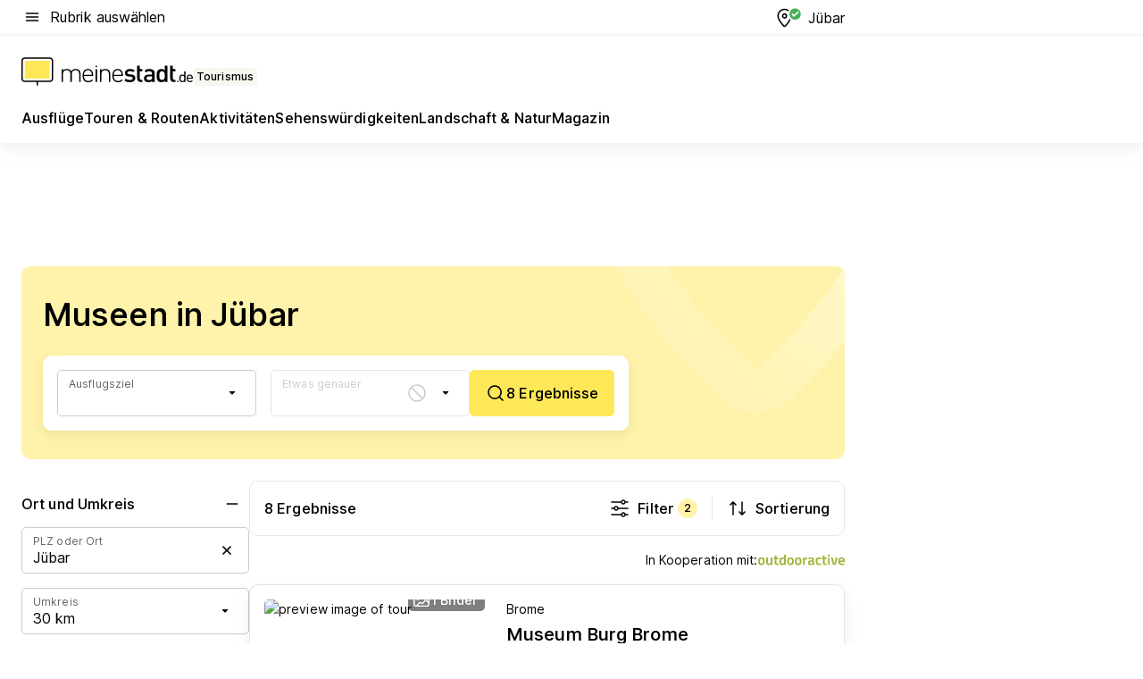

--- FILE ---
content_type: text/html; charset=utf-8
request_url: https://tourismus.meinestadt.de/juebar/museum
body_size: 99472
content:
<!DOCTYPE html><html lang="de"><head><meta charset="UTF-8"><meta name="referrer" content="unsafe-url"><meta name="viewport" content="width=device-width, initial-scale=1.0"><meta http-equiv="X-UA-Compatible" content="ie=edge"><title>Museum Jübar Öffnungszeiten | Ausstellungen | Ausflugsziele mit Kindern</title><meta name="description" content="Informiere dich hier über Ausstellungen und Veranstaltungen der Museen in Jübar."><meta name="robots" content="noindex"><link rel="canonical" href="https://tourismus.meinestadt.de/juebar/museum"><meta property="og:site_name" content="meinestadt.de"><meta property="og:locale" content="de_DE"><meta property="og:type" content="website"><meta property="twitter:site" content="@meinestadt.de"><meta property="twitter:site:id" content="18801608"><meta property="twitter:card" content="summary_large_image"><meta property="fb:app_id" content="1142750435829968"><meta property="fb:pages" content="64154755476"><link rel="dns-prefetch" href="https://image-resize.meinestadt.de"><link rel="dns-prefetch" href="https://cluster-services.meinestadt.de"><link rel="preconnect" href="https://image-resize.meinestadt.de"><link rel="preconnect" href="https://cluster-services.meinestadt.de"><link href="https://cluster-services.meinestadt.de/fonts/v1/inter/fonts.css" rel="stylesheet"><link rel="preload" href="//securepubads.g.doubleclick.net/tag/js/gpt.js" as="script"><style>/*! normalize.css v8.0.1 | MIT License | github.com/necolas/normalize.css */html{line-height:1.15;-webkit-text-size-adjust:100%}body{margin:0}main{display:block}h1{font-size:2em;margin:.67em 0}hr{box-sizing:content-box;height:0;overflow:visible}pre{font-family:monospace,monospace;font-size:1em}a{background-color:transparent}abbr[title]{border-bottom:none;text-decoration:underline;-webkit-text-decoration:underline dotted;text-decoration:underline dotted}b,strong{font-weight:bolder}code,kbd,samp{font-family:monospace,monospace;font-size:1em}small{font-size:80%}sub,sup{font-size:75%;line-height:0;position:relative;vertical-align:baseline}sub{bottom:-.25em}sup{top:-.5em}img{border-style:none}button,input,optgroup,select,textarea{font-family:inherit;font-size:100%;line-height:1.15;margin:0}button,input{overflow:visible}button,select{text-transform:none}[type=button],[type=reset],[type=submit],button{-webkit-appearance:button}[type=button]::-moz-focus-inner,[type=reset]::-moz-focus-inner,[type=submit]::-moz-focus-inner,button::-moz-focus-inner{border-style:none;padding:0}[type=button]:-moz-focusring,[type=reset]:-moz-focusring,[type=submit]:-moz-focusring,button:-moz-focusring{outline:1px dotted ButtonText}fieldset{padding:.35em .75em .625em}legend{box-sizing:border-box;color:inherit;display:table;max-width:100%;padding:0;white-space:normal}progress{vertical-align:baseline}textarea{overflow:auto}[type=checkbox],[type=radio]{box-sizing:border-box;padding:0}[type=number]::-webkit-inner-spin-button,[type=number]::-webkit-outer-spin-button{height:auto}[type=search]{-webkit-appearance:textfield;outline-offset:-2px}[type=search]::-webkit-search-decoration{-webkit-appearance:none}::-webkit-file-upload-button{-webkit-appearance:button;font:inherit}:-webkit-autofill{-webkit-text-fill-color:fieldtext}details{display:block}summary{display:list-item}[hidden],template{display:none}blockquote,body,dd,dl,fieldset,figure,h1,h2,h3,h4,h5,h6,hr,legend,ol,p,pre,ul{margin:0;padding:0}li>ol,li>ul{margin-bottom:0}table{border-collapse:collapse;border-spacing:0}fieldset{border:0;min-width:0}button,input,select{-webkit-appearance:none;-moz-appearance:none;appearance:none;background-color:transparent;border:0;color:#000;font-family:Inter,sans-serif;font-size:14px;letter-spacing:.1px;line-height:22px;margin:0;outline:none!important;padding:0}@media screen and (min-width:375px){button,input,select{font-size:14px;letter-spacing:.1px;line-height:22px}}@media screen and (min-width:1280px){button,input,select{font-size:14px;letter-spacing:.1px;line-height:22px}}button:disabled,input:disabled,select:disabled{opacity:1;-webkit-text-fill-color:currentColor}button[type=submit],input[type=submit],select[type=submit]{font-weight:400}textarea{background-color:transparent;border:0;padding:0;resize:none}html{box-sizing:border-box;font-size:10px;min-height:100%;overflow-y:scroll}html *{box-sizing:inherit}html :after,html :before{box-sizing:inherit;display:block}body{color:#000;font-family:Inter,sans-serif;font-size:14px;letter-spacing:.1px;line-height:22px;position:relative}@media screen and (min-width:375px){body{font-size:14px;letter-spacing:.1px;line-height:22px}}@media screen and (min-width:1280px){body{font-size:14px;letter-spacing:.1px;line-height:22px}}button:disabled,input[type=button]:disabled,input[type=submit]:disabled{cursor:not-allowed}*{-webkit-tap-highlight-color:rgba(0,0,0,0);-moz-tap-highlight-color:transparent}:focus,:hover{outline:none}input:-webkit-autofill,input:-webkit-autofill:active,input:-webkit-autofill:focus,input:-webkit-autofill:hover{-webkit-transition:color 9999s ease-out,background-color 9999s ease-out;-webkit-transition-delay:9999s}a{color:#000;text-decoration:none;text-decoration-line:none}a:active,a:focus,a:hover,a:visited{color:#000;text-decoration:none}h1{font-size:22px;letter-spacing:.1px;line-height:30px}@media screen and (min-width:375px){h1{font-size:26px;letter-spacing:.1px;line-height:34px}}@media screen and (min-width:1280px){h1{font-size:36px;letter-spacing:.1px;line-height:44px}}h2{font-size:20px;letter-spacing:.1px;line-height:28px}@media screen and (min-width:375px){h2{font-size:22px;letter-spacing:.1px;line-height:30px}}@media screen and (min-width:1280px){h2{font-size:28px;letter-spacing:.1px;line-height:36px}}h3{font-size:18px;letter-spacing:.1px;line-height:26px}@media screen and (min-width:375px){h3{font-size:18px;letter-spacing:.1px;line-height:26px}}@media screen and (min-width:1280px){h3{font-size:20px;letter-spacing:.1px;line-height:28px}}h4{font-size:16px;letter-spacing:.1px;line-height:24px}@media screen and (min-width:375px){h4{font-size:16px;letter-spacing:.1px;line-height:24px}}@media screen and (min-width:1280px){h4{font-size:16px;letter-spacing:.1px;line-height:24px}}h5{font-size:14px;letter-spacing:.1px;line-height:22px}@media screen and (min-width:375px){h5{font-size:14px;letter-spacing:.1px;line-height:22px}}@media screen and (min-width:1280px){h5{font-size:14px;letter-spacing:.1px;line-height:22px}}h6{font-size:14px;letter-spacing:.1px;line-height:22px}@media screen and (min-width:375px){h6{font-size:14px;letter-spacing:.1px;line-height:22px}}@media screen and (min-width:1280px){h6{font-size:14px;letter-spacing:.1px;line-height:22px}}html{bottom:0;left:0;overflow-x:hidden;position:relative;right:0;top:0;-webkit-overflow-scrolling:touch}@supports (scrollbar-gutter:stable){html{scrollbar-gutter:stable}}@supports not (scrollbar-gutter:stable){html{overflow-y:scroll}}html.-noScroll{overflow:hidden}html.-noScroll::-webkit-scrollbar{display:none}@supports not (scrollbar-gutter:stable){@media screen and (min-width:768px){html.-noScroll,html.-noScroll .ms-cookie-banner{padding-right:15px}}}html.-noScroll body{height:100%;overflow:hidden;width:100%}form{margin:0}select{-webkit-appearance:none}::-ms-clear{display:none}button:focus{outline:0!important}</style><style>.ms-defaultView{display:grid;grid-template-areas:"smartBanner smartBanner smartBanner" "header header header" "m0 m0 m0" "stage stage stage" ". main ." "footer footer footer";grid-template-rows:auto auto auto auto 1fr auto;min-height:100%;width:100%}@media screen and (min-width:768px){.ms-defaultView{grid-template-areas:"header header header" "header header header" ". p0 ." "stage stage skyRight" "skyLeft main skyRight" "footer footer footer";grid-template-rows:auto auto auto auto 1fr auto}}@media screen and (min-width:1280px){.ms-defaultView{grid-template-areas:"header header header" "header header header" ". p0 ." "stage stage stage" "skyLeft main skyRight" "footer footer footer";grid-template-rows:auto auto auto auto 1fr auto}}.ms-defaultView{grid-template-columns:0 minmax(0,768px) 0}@media screen and (min-width:768px){.ms-defaultView{grid-template-columns:0 768px 1fr}}@media screen and (min-width:1280px){.ms-defaultView{grid-template-columns:1fr 970px minmax(310px,1fr)}}@media screen and (min-width:1440px){.ms-defaultView{grid-template-columns:minmax(160px,1fr) 970px minmax(310px,1fr)}}@media screen and (min-width:1600px){.ms-defaultView{grid-template-columns:minmax(160px,1fr) 1140px minmax(310px,1fr)}}.ms-defaultView__smartBanner{grid-area:smartBanner}.ms-defaultView__header{grid-area:header;margin-bottom:24px}@media screen and (min-width:768px){.ms-defaultView__m0,.ms-defaultView__m9{display:none}}.ms-defaultView__m0{grid-area:m0;padding-bottom:5px;padding-top:5px}.ms-defaultView__p2,.ms-defaultView__p5{display:none;padding-bottom:10px}@media screen and (min-width:768px){.ms-defaultView__p2,.ms-defaultView__p5{display:block}}.ms-defaultView__p2{grid-area:skyRight}.ms-defaultView__p5{grid-area:skyLeft;justify-self:end;padding-right:10px}@media screen and (max-width:1440px){.ms-defaultView__p5{display:none}}.ms-defaultView__p0{display:none;grid-area:p0;justify-content:center}@media screen and (min-width:768px){.ms-defaultView__p0{display:flex}}.ms-defaultView__main{grid-area:main}.ms-defaultView__stage{grid-area:stage;z-index:5}.ms-defaultView__footer{grid-area:footer}.ms-defaultView__linkunits{margin-bottom:30px}.ms-defaultView.-hasStage .ms-defaultView__p2{padding-top:10px}.ms-defaultView.-hasStage .ms-defaultView__header{margin-bottom:0}@media screen and (min-width:1280px){.ms-defaultView.-hasStage .ms-defaultView__header{margin-bottom:24px}.ms-defaultView.-stageWithAds{grid-template-areas:"header header header" "header header header" ". p0 ." "skyLeft stage skyRight" "skyLeft main skyRight" "footer footer footer"}}.ms-header[data-v-3396afb3]{box-shadow:0 4px 12px 0 rgba(0,0,0,.04),0 7px 25px 0 rgba(0,0,0,.04);display:flex;flex-direction:column;position:relative;width:100%}@media screen and (min-width:1280px){.ms-header[data-v-3396afb3]{padding-bottom:8px}.ms-header[data-v-3396afb3]:before{background-color:#f5f5f5;content:"";display:block;height:2px;left:0;position:absolute;top:38px;width:100%;z-index:-1}}.ms-header__lowerSection[data-v-3396afb3],.ms-header__middleSection[data-v-3396afb3],.ms-header__upperSection[data-v-3396afb3]{display:grid;grid-template-areas:". content .";grid-template-columns:0 minmax(0,768px) 0}@media screen and (min-width:768px){.ms-header__lowerSection[data-v-3396afb3],.ms-header__middleSection[data-v-3396afb3],.ms-header__upperSection[data-v-3396afb3]{grid-template-columns:0 768px 1fr}}@media screen and (min-width:1280px){.ms-header__lowerSection[data-v-3396afb3],.ms-header__middleSection[data-v-3396afb3],.ms-header__upperSection[data-v-3396afb3]{grid-template-columns:1fr 970px minmax(310px,1fr)}}@media screen and (min-width:1440px){.ms-header__lowerSection[data-v-3396afb3],.ms-header__middleSection[data-v-3396afb3],.ms-header__upperSection[data-v-3396afb3]{grid-template-columns:minmax(160px,1fr) 970px minmax(310px,1fr)}}@media screen and (min-width:1600px){.ms-header__lowerSection[data-v-3396afb3],.ms-header__middleSection[data-v-3396afb3],.ms-header__upperSection[data-v-3396afb3]{grid-template-columns:minmax(160px,1fr) 1140px minmax(310px,1fr)}}@media screen and (min-width:1280px){.ms-header__middleSection[data-v-3396afb3]{background-color:#f7f6ef}}.ms-header__lowerSectionContent[data-v-3396afb3],.ms-header__middleSectionContent[data-v-3396afb3],.ms-header__upperSectionContent[data-v-3396afb3]{display:grid;grid-area:content}@media screen and (min-width:1280px){.ms-header__lowerSectionContent[data-v-3396afb3],.ms-header__middleSectionContent[data-v-3396afb3],.ms-header__upperSectionContent[data-v-3396afb3]{padding-left:24px;padding-right:24px}}.ms-header__upperSectionContent[data-v-3396afb3]{grid-template-areas:"burgerMenuBtn logo .";grid-template-columns:1fr 1fr 1fr}@media screen and (min-width:1280px){.ms-header__upperSectionContent[data-v-3396afb3]{font-size:16px;grid-template-areas:"burgerMenuBtn .";grid-template-columns:1fr auto;height:40px;letter-spacing:.1px;line-height:24px}}@media screen and (min-width:1280px) and (min-width:375px){.ms-header__upperSectionContent[data-v-3396afb3]{font-size:16px;letter-spacing:.1px;line-height:24px}}@media screen and (min-width:1280px) and (min-width:1280px){.ms-header__upperSectionContent[data-v-3396afb3]{font-size:16px;letter-spacing:.1px;line-height:24px}}.ms-header__middleSectionContent[data-v-3396afb3]{grid-template-areas:"relocation";grid-template-columns:1fr}@media screen and (min-width:1280px){.ms-header__lowerSectionContent[data-v-3396afb3]{grid-template-areas:"logo          linkArea" "nav           nav";grid-template-columns:auto 1fr}}.ms-header__metaActions[data-v-3396afb3]{align-items:center;display:flex;gap:24px;justify-content:center;justify-self:end}@media screen and (min-width:768px){.ms-header__metaActions[data-v-3396afb3]{justify-content:flex-end}}.ms-header__burgerMenu[data-v-3396afb3]{grid-area:burgerMenuBtn}.ms-header__linkArea[data-v-3396afb3]{grid-area:linkArea}.ms-header__logo[data-v-3396afb3]{grid-area:logo}.ms-header__navBar[data-v-3396afb3]{grid-area:nav}.ms-header__relocation[data-v-3396afb3]{background-color:#f7f6ef;border-radius:10px;grid-area:relocation;margin-bottom:16px;margin-left:16px;margin-right:16px}@media screen and (min-width:1280px){.ms-header__relocation[data-v-3396afb3]{border-radius:none;margin:0}}.ms-header__bookmark[data-v-3396afb3],.ms-header__login[data-v-3396afb3]{align-self:center;justify-self:end}.ms-header__relocationToggle[data-v-3396afb3]{align-self:center;justify-self:center}@media screen and (min-width:1280px){.ms-header__relocationToggle[data-v-3396afb3]{justify-self:end}}.ms-header.-noBorderTop[data-v-3396afb3]:before{content:none}.ms-header.-noBorderBottom[data-v-3396afb3]{border-bottom:0;margin-bottom:0}.ms-smartBanner[data-v-41f22f7c]{align-items:center;background-color:#333;color:#fff;display:flex;min-height:80px;padding:10px;position:relative}.ms-smartBanner__closeBtn[data-v-41f22f7c]{align-self:center;cursor:pointer;display:block;height:14px;width:14px}.ms-smartBanner__closeBtn[data-v-41f22f7c],.ms-smartBanner__cta[data-v-41f22f7c],.ms-smartBanner__logo[data-v-41f22f7c]{cursor:pointer}.ms-smartBanner__logo[data-v-41f22f7c]{border-radius:13px;display:block;height:50px;margin-left:5px;width:50px}@media screen and (min-width:375px){.ms-smartBanner__logo[data-v-41f22f7c]{height:60px;margin-left:10px;width:60px}}.ms-smartBanner__description[data-v-41f22f7c],.ms-smartBanner__name[data-v-41f22f7c],.ms-smartBanner__rating[data-v-41f22f7c]{font-size:12px;letter-spacing:.1px;line-height:20px}@media screen and (min-width:375px){.ms-smartBanner__description[data-v-41f22f7c],.ms-smartBanner__name[data-v-41f22f7c],.ms-smartBanner__rating[data-v-41f22f7c]{font-size:12px;letter-spacing:.1px;line-height:20px}}@media screen and (min-width:1280px){.ms-smartBanner__description[data-v-41f22f7c],.ms-smartBanner__name[data-v-41f22f7c],.ms-smartBanner__rating[data-v-41f22f7c]{font-size:12px;letter-spacing:.1px;line-height:20px}}.ms-smartBanner__name[data-v-41f22f7c]{font-weight:525}.ms-smartBanner__rating[data-v-41f22f7c]{margin-top:auto}.ms-smartBanner__cta[data-v-41f22f7c]{border:1px solid #fff;border-radius:3px;bottom:10px;box-sizing:border-box;font-size:14px;letter-spacing:.1px;line-height:22px;padding:5px 10px;position:absolute;right:10px;-webkit-user-select:none;-moz-user-select:none;user-select:none}@media screen and (min-width:375px){.ms-smartBanner__cta[data-v-41f22f7c]{font-size:14px;letter-spacing:.1px;line-height:22px}}@media screen and (min-width:1280px){.ms-smartBanner__cta[data-v-41f22f7c]{font-size:14px;letter-spacing:.1px;line-height:22px}}@media screen and (min-width:375px){.ms-smartBanner__cta[data-v-41f22f7c]{padding:5px 15px}}.ms-smartBanner__cta[data-v-41f22f7c],.ms-smartBanner__cta[data-v-41f22f7c]:visited{color:#fff}.ms-smartBanner__cta[data-v-41f22f7c]:active,.ms-smartBanner__cta[data-v-41f22f7c]:hover{background-color:#fff;border-color:#333;color:#333}.ms-smartBanner__textWrapper[data-v-41f22f7c]{display:flex;flex-direction:column;height:100%;margin-left:5px}@media screen and (min-width:375px){.ms-smartBanner__textWrapper[data-v-41f22f7c]{margin-left:10px}}.ms-smartBanner__star[data-v-41f22f7c]{display:inline;fill:#fc0;height:1em;width:1em}.ms-smartBanner__star+.ms-smartBanner__star[data-v-41f22f7c]{margin-left:1px}.ms-smartBanner__star.-empty[data-v-41f22f7c]{color:#fff}.ms-adPlace[data-v-7a86a1e5]{display:flex;justify-content:center;position:relative}.ms-adPlace__placement[data-v-7a86a1e5]{max-width:100%}.ms-adPlace.-p0[data-v-7a86a1e5]{padding-bottom:5px}.ms-adPlace.-p2[data-v-7a86a1e5]{justify-content:flex-start;padding-left:10px}.ms-adPlace.-p3[data-v-7a86a1e5],.ms-adPlace.-p4[data-v-7a86a1e5]{display:none;margin-bottom:20px;text-align:center;width:300px}@media screen and (min-width:768px){.ms-adPlace.-p3[data-v-7a86a1e5],.ms-adPlace.-p4[data-v-7a86a1e5]{display:block}}.ms-adPlace.-m0[data-v-7a86a1e5]{width:100%}.ms-adPlace.-m9[data-v-7a86a1e5]{position:fixed;top:0;z-index:7000000}.ms-adPlace.-m0sticky[data-v-7a86a1e5]{left:0;position:fixed;top:0;z-index:4000000}.ms-adPlace.-p2[data-v-7a86a1e5],.ms-adPlace.-sticky[data-v-7a86a1e5]{position:sticky;top:10px}.ms-adPlace.-c1[data-v-7a86a1e5],.ms-adPlace.-c2[data-v-7a86a1e5],.ms-adPlace.-c3[data-v-7a86a1e5]{align-items:center;display:flex;height:auto;justify-content:center;margin-left:-20px;margin-right:-20px;text-align:center}.ms-adPlace.-m1[data-v-7a86a1e5]:not(.-disturber),.ms-adPlace.-m2[data-v-7a86a1e5]:not(.-disturber),.ms-adPlace.-m3[data-v-7a86a1e5]:not(.-disturber),.ms-adPlace.-m4[data-v-7a86a1e5]:not(.-disturber),.ms-adPlace.-m5[data-v-7a86a1e5]:not(.-disturber),.ms-adPlace.-m6[data-v-7a86a1e5]:not(.-disturber),.ms-adPlace.-m7[data-v-7a86a1e5]:not(.-disturber),.ms-adPlace.-mx[data-v-7a86a1e5]:not(.-disturber),.ms-adPlace.-n0[data-v-7a86a1e5]:not(.-disturber),.ms-adPlace.-n1[data-v-7a86a1e5]:not(.-disturber),.ms-adPlace.-n2[data-v-7a86a1e5]:not(.-disturber),.ms-adPlace.-n3[data-v-7a86a1e5]:not(.-disturber),.ms-adPlace.-n4[data-v-7a86a1e5]:not(.-disturber),.ms-adPlace.-n5[data-v-7a86a1e5]:not(.-disturber){margin-bottom:20px}@media screen and (min-width:768px){.ms-adPlace.-mobile[data-v-7a86a1e5]{display:none}}.ms-adPlace.-desktop[data-v-7a86a1e5]{display:none}@media screen and (min-width:768px){.ms-adPlace.-desktop[data-v-7a86a1e5]{display:flex}}@charset "UTF-8";.dot[data-v-342a9404]:before{color:#ff5151;content:"●";font-size:18px;position:absolute;right:0;top:-6px}.ms-headerLogo__extraText--truncated[data-v-d9ea6298]{overflow:hidden;text-overflow:ellipsis;white-space:nowrap}.ms-headerLogo[data-v-d9ea6298]{display:flex;height:100%;justify-content:center;width:100%}@media screen and (min-width:1280px){.ms-headerLogo[data-v-d9ea6298]{height:auto;justify-content:flex-start;width:auto}}.ms-headerLogo__slogan[data-v-d9ea6298]{align-items:center;display:flex;flex-direction:column;padding-bottom:16px;padding-top:8px;position:relative}@media screen and (min-width:1280px){.ms-headerLogo__slogan[data-v-d9ea6298]{align-items:center;flex-direction:row;gap:8px;height:32px;justify-content:flex-start;margin:24px 0;padding-bottom:0;padding-top:0;position:relative}}.ms-headerLogo__svg[data-v-d9ea6298]{height:29px;max-width:174px;min-width:174px;width:174px}@media screen and (min-width:1280px){.ms-headerLogo__svg[data-v-d9ea6298]{height:100%;max-width:192px;width:192px}}.ms-headerLogo__channelLabel[data-v-d9ea6298]{align-self:flex-end;background-color:#f7f6ef;border-radius:5px;font-size:12px;font-weight:525;letter-spacing:.1px;line-height:20px;padding:1px 2px;-webkit-user-select:none;-moz-user-select:none;user-select:none}@media screen and (min-width:375px){.ms-headerLogo__channelLabel[data-v-d9ea6298]{font-size:12px;letter-spacing:.1px;line-height:20px}}@media screen and (min-width:1280px){.ms-headerLogo__channelLabel[data-v-d9ea6298]{align-self:center;font-size:12px;letter-spacing:.1px;line-height:20px;margin-top:auto;padding:0 4px;position:relative;right:auto;top:auto}}.ms-headerLogo__extraText[data-v-d9ea6298]{font-size:12px;letter-spacing:.1px;line-height:20px;margin-left:47px;margin-top:5px}@media screen and (min-width:375px){.ms-headerLogo__extraText[data-v-d9ea6298]{font-size:12px;letter-spacing:.1px;line-height:20px}}@media screen and (min-width:1280px){.ms-headerLogo__extraText[data-v-d9ea6298]{font-size:12px;letter-spacing:.1px;line-height:20px}}.ms-headerLogo__extraText--truncated[data-v-d9ea6298]{width:170px}.ms-headerLogo.-noLabel .ms-headerLogo__slogan[data-v-d9ea6298]{height:76px;justify-content:center;padding-bottom:0;padding-top:0}.ms-navBar[data-v-d1b54ae8],.ms-navBar__items[data-v-d1b54ae8]{max-width:100%;width:100%}.ms-navBar__items[data-v-d1b54ae8]{display:flex;flex-direction:row;gap:16px}@media screen and (min-width:1280px){.ms-navBar__items[data-v-d1b54ae8]{gap:32px}}.ms-navBar__item[data-v-d1b54ae8]{list-style:none;position:relative}.ms-navBar__item.-hidden[data-v-d1b54ae8]{opacity:0;pointer-events:none}.ms-navBar__itemLink[data-v-d1b54ae8]{color:#000;cursor:pointer;display:block;font-size:16px;font-weight:525;letter-spacing:.1px;line-height:24px;padding-bottom:8px}@media screen and (min-width:375px){.ms-navBar__itemLink[data-v-d1b54ae8]{font-size:16px;letter-spacing:.1px;line-height:24px}}@media screen and (min-width:1280px){.ms-navBar__itemLink[data-v-d1b54ae8]{font-size:16px;letter-spacing:.1px;line-height:24px}}.ms-navBar__itemLink[data-v-d1b54ae8]:after{border-radius:4px;bottom:0;content:"";height:4px;left:0;position:absolute;transform:scaleX(0);transform-origin:center;transition-duration:.3s;transition-property:background-color,transform;transition-timing-function:cubic-bezier(.4,0,.2,1);width:100%}.ms-navBar__itemLink.-active[data-v-d1b54ae8]:after,.ms-navBar__itemLink[data-v-d1b54ae8]:hover:after{background-color:#ffe857;transform:scaleX(1)}.ms-navBar__itemLink[data-v-d1b54ae8]:active:after{background-color:#fc0;transform:scaleX(1.1)}.ms-navBar__itemLink.-currentChannel[data-v-d1b54ae8]{pointer-events:none}.ms-navBar__itemLink.-currentChannel[data-v-d1b54ae8]:after{background-image:linear-gradient(#ffe857,#ffe857);background-size:100% 4px;border-radius:2px}.ms-navBar__itemLink.-hideHighlighting[data-v-d1b54ae8]:after{background-image:linear-gradient(180deg,#f5f5f5,#f5f5f5);background-size:0 4px}.ms-navBar__itemLink.-noPaddingRight[data-v-d1b54ae8]:hover:after{width:100%}.ms-navBar__itemLink.-noPaddingRight[data-v-d1b54ae8]:active:after{left:-4px;width:calc(100% + 8px)}.ms-navBar__itemLink.-noPaddingRight .ms-navBar__itemLinkText[data-v-d1b54ae8]{padding-right:5px;white-space:nowrap}.ms-navBar__itemLinkText[data-v-d1b54ae8]{white-space:nowrap}.ms-offcanvasNav[data-v-47fe3c3d]{position:relative;z-index:6000020}.ms-offcanvasNav[data-v-47fe3c3d]:before{background-color:#333;bottom:0;content:"";height:100vh;left:0;opacity:0;pointer-events:none;position:fixed;top:0;transition-duration:.3s;transition-property:opacity,-webkit-backdrop-filter;transition-property:backdrop-filter,opacity;transition-property:backdrop-filter,opacity,-webkit-backdrop-filter;transition-timing-function:cubic-bezier(.4,0,.2,1);width:100vw;will-change:backdrop-filter}@supports ((-webkit-backdrop-filter:blur()) or (backdrop-filter:blur())){.ms-offcanvasNav[data-v-47fe3c3d]:before{-webkit-backdrop-filter:blur(0);backdrop-filter:blur(0)}}.ms-offcanvasNav[data-v-47fe3c3d]:before{z-index:-1}.ms-offcanvasNav.-open .ms-offcanvasNav__drawer[data-v-47fe3c3d]{transform:translateX(0)}.ms-offcanvasNav.-open[data-v-47fe3c3d]:before{cursor:pointer;opacity:.75;pointer-events:all}@supports ((-webkit-backdrop-filter:blur()) or (backdrop-filter:blur())){.ms-offcanvasNav.-open[data-v-47fe3c3d]:before{-webkit-backdrop-filter:blur(1px);backdrop-filter:blur(1px)}}.ms-offcanvasNav__drawer[data-v-47fe3c3d]{background-color:#fff;bottom:0;display:flex;flex-direction:column;left:0;position:fixed;right:0;top:0;transform:translateX(-100%);transition:transform .3s cubic-bezier(.4,0,.2,1);width:100vw;z-index:0}@media screen and (min-width:768px){.ms-offcanvasNav__drawer[data-v-47fe3c3d]{width:320px}}.ms-offcanvasNav__layerWrapper[data-v-47fe3c3d]{display:flex;flex-grow:1;min-width:100%;overflow:hidden;position:relative;z-index:5}.ms-offcanvasNav__level0[data-v-47fe3c3d],.ms-offcanvasNav__level1[data-v-47fe3c3d]{bottom:0;display:flex;flex-direction:column;left:0;overflow:hidden;position:absolute;right:0;top:0;transition:transform .3s cubic-bezier(.4,0,.2,1)}.ms-offcanvasNav__level0[data-v-47fe3c3d]{transform:translateX(0)}.ms-offcanvasNav__level0.-open[data-v-47fe3c3d]{transform:translateX(-100%)}.ms-offcanvasNav__level1[data-v-47fe3c3d]{transform:translateX(100%)}.ms-offcanvasNav__level1.-open[data-v-47fe3c3d]{transform:translateX(0)}.ms-offcanvasNav__nav[data-v-47fe3c3d]{align-items:center;background-color:#fff;display:flex;justify-content:space-between;padding-left:32px;padding-right:32px;padding-top:32px;width:100%}.ms-offcanvasNav__icon[data-v-47fe3c3d]{height:24px;width:24px}.ms-offcanvasNav__backBtn[data-v-47fe3c3d],.ms-offcanvasNav__closeBtn[data-v-47fe3c3d]{align-items:center;cursor:pointer;display:flex;height:100%}.ms-offcanvasNav__backBtn+.ms-offcanvasNav__backBtn[data-v-47fe3c3d],.ms-offcanvasNav__backBtn+.ms-offcanvasNav__closeBtn[data-v-47fe3c3d],.ms-offcanvasNav__closeBtn+.ms-offcanvasNav__backBtn[data-v-47fe3c3d],.ms-offcanvasNav__closeBtn+.ms-offcanvasNav__closeBtn[data-v-47fe3c3d]{margin-left:auto}.ms-offcanvasNav__backBtn.-noPointer[data-v-47fe3c3d],.ms-offcanvasNav__closeBtn.-noPointer[data-v-47fe3c3d]{cursor:auto}.ms-offcanvasNav__headline[data-v-47fe3c3d],.ms-offcanvasNav__link[data-v-47fe3c3d]{flex-shrink:0}.ms-offcanvasNav__headline[data-v-47fe3c3d]{align-items:center;display:flex;flex-direction:column;font-size:18px;font-weight:525;letter-spacing:.1px;line-height:26px;padding-bottom:48px;padding-top:24px;text-align:center}@media screen and (min-width:375px){.ms-offcanvasNav__headline[data-v-47fe3c3d]{font-size:18px;letter-spacing:.1px;line-height:26px}}@media screen and (min-width:1280px){.ms-offcanvasNav__headline[data-v-47fe3c3d]{font-size:20px;letter-spacing:.1px;line-height:28px}}.ms-offcanvasNav__link[data-v-47fe3c3d]{align-items:center;cursor:pointer;display:flex;font-size:16px;font-weight:525;height:50px;justify-content:space-between;letter-spacing:.1px;line-height:24px;padding-left:32px;padding-right:32px;position:relative;width:100%}@media screen and (min-width:375px){.ms-offcanvasNav__link[data-v-47fe3c3d]{font-size:16px;letter-spacing:.1px;line-height:24px}}@media screen and (min-width:1280px){.ms-offcanvasNav__link[data-v-47fe3c3d]{font-size:16px;letter-spacing:.1px;line-height:24px}}.ms-offcanvasNav__link[data-v-47fe3c3d]:after{border-radius:2px;bottom:0;content:"";left:0;position:absolute;top:0;width:5px}.ms-offcanvasNav__link[data-v-47fe3c3d]:hover:after{background-color:#f1ede0}.ms-offcanvasNav__link.-active[data-v-47fe3c3d]{font-weight:525}.ms-offcanvasNav__link.-active[data-v-47fe3c3d]:after{background-color:#ffda00}.ms-offcanvasNav__body[data-v-47fe3c3d]{flex-shrink:1;overflow-y:auto;-webkit-overflow-scrolling:touch}.ms-offcanvasNav__btnArea[data-v-47fe3c3d]{box-shadow:0 4px 12px 0 rgba(0,0,0,.04),0 7px 25px 0 rgba(0,0,0,.04);display:flex;flex-direction:column;flex-shrink:0;gap:8px;justify-self:flex-end;margin-top:auto;padding:32px}.ms-offcanvasNav__cta[data-v-47fe3c3d]{align-items:center;background-color:#ffda00;display:flex;flex-grow:1;justify-content:center;min-height:50px;min-width:50%;padding-left:5px;padding-right:5px;text-align:center}.ms-offcanvasNav__cta.-secondary[data-v-47fe3c3d]{background:#fff}.ms-offcanvasNav__channelIcon[data-v-47fe3c3d]{background-color:#fbfaf7;border-radius:50%;margin-bottom:8px}.cs-bookmark-icon[data-v-3aada5eb]{display:block;position:relative}.cs-bookmark-icon[data-v-3aada5eb]:after{background-color:#f14165;border:2px solid #fff;border-radius:50%;content:"";height:10px;opacity:0;position:absolute;right:1px;top:1px;transition:opacity .2s cubic-bezier(.4,0,.2,1);width:10px}.cs-bookmark-icon__icon[data-v-3aada5eb]{height:24px;width:24px}.cs-bookmark-icon.-hasDot[data-v-3aada5eb]:after{opacity:1}.ms-textLink.-truncated .ms-textLink__textWrapper[data-v-38ea909b],.ms-textLink__suffix[data-v-38ea909b]{overflow:hidden;text-overflow:ellipsis;white-space:nowrap}.ms-textLink[data-v-38ea909b]{align-items:flex-start;cursor:pointer;display:flex}.ms-textLink .ms-textLink__text[data-v-38ea909b]{background-image:linear-gradient(#fc0,#fc0);background-position:50% 100%;background-repeat:no-repeat;background-size:0 2px;transition:background-size .3s ease-in}.ms-textLink:focus .ms-textLink__text[data-v-38ea909b],.ms-textLink:hover .ms-textLink__text[data-v-38ea909b]{background-size:100% 2px}.ms-textLink:active .ms-textLink__text[data-v-38ea909b]{background-image:linear-gradient(#fc0,#fc0);background-size:100% 2px}.ms-textLink__svg[data-v-38ea909b]{color:#fc0;display:inline-block;height:22px;margin-right:5px;min-width:12px;width:12px}@media screen and (min-width:768px){.ms-textLink__svg[data-v-38ea909b]{height:22px}}.ms-textLink.-copylink[data-v-38ea909b]{color:inherit;display:inline-block;font-size:inherit;font-weight:inherit}.ms-textLink.-copylink .ms-textLink__text[data-v-38ea909b]{background-image:linear-gradient(#fc0,#fc0);background-position:50% 100%;background-repeat:no-repeat;background-size:80% 2px;transition:background-size .3s ease-in}.ms-textLink.-copylink:focus .ms-textLink__text[data-v-38ea909b],.ms-textLink.-copylink:hover .ms-textLink__text[data-v-38ea909b]{background-size:100% 2px}.ms-textLink.-copylink:active .ms-textLink__text[data-v-38ea909b]{background-image:linear-gradient(#333,#333);background-size:100% 2px}.ms-textLink.-hyphens[data-v-38ea909b]{-webkit-hyphens:auto;hyphens:auto;word-break:normal}.ms-textLink.-anchorLink[data-v-38ea909b]{display:inline}.ms-textLink.-clickArea[data-v-38ea909b]:after{bottom:0;content:"";left:0;position:absolute;right:0;top:0}.ms-textLink__suffix[data-v-38ea909b]{color:#999;margin-left:5px}.ms-button[data-v-0cd7eb0c]{background-color:#ffda00;border:1px solid #ffda00;border-radius:3px;cursor:pointer;display:inline-block;height:50px;max-height:50px;min-height:50px;padding-left:30px;padding-right:30px;position:relative;transition-duration:.3s;transition-property:color,background-color,border-color;transition-timing-function:cubic-bezier(.4,0,.2,1);-webkit-user-select:none;-moz-user-select:none;user-select:none}.ms-button[data-v-0cd7eb0c]:active,.ms-button[data-v-0cd7eb0c]:focus,.ms-button[data-v-0cd7eb0c]:hover{background-color:#feba2e;border-color:#feba2e}.ms-button[data-v-0cd7eb0c]:disabled{background-color:#fced96;border-color:#fced96;color:#999;cursor:not-allowed}.ms-button[data-v-0cd7eb0c]:active:not(:disabled){transform:translateY(2px)}.ms-button__flexWrapper[data-v-0cd7eb0c]{align-items:center;display:flex;height:100%;justify-content:center}.ms-button__icon[data-v-0cd7eb0c]{height:25px;margin-right:10px;width:25px}.ms-button__loader[data-v-0cd7eb0c]{display:none;left:50%;position:absolute;top:50%;transform:translate(-50%,-50%)}.ms-button.-secondary[data-v-0cd7eb0c]{background-color:#f5f5f5;border-color:#ccc}.ms-button.-secondary[data-v-0cd7eb0c]:active,.ms-button.-secondary[data-v-0cd7eb0c]:focus,.ms-button.-secondary[data-v-0cd7eb0c]:hover{background-color:#ccc}.ms-button.-secondary[data-v-0cd7eb0c]:disabled{background-color:#f5f5f5}.ms-button.-inverted[data-v-0cd7eb0c]{background-color:transparent;border-color:#fff;color:#fff}.ms-button.-inverted[data-v-0cd7eb0c]:active,.ms-button.-inverted[data-v-0cd7eb0c]:focus,.ms-button.-inverted[data-v-0cd7eb0c]:hover{background-color:#fff;color:#333}.ms-button.-inverted[data-v-0cd7eb0c]:disabled{background-color:#f5f5f5}.ms-button.-small[data-v-0cd7eb0c]{height:30px;max-height:30px;min-height:30px}.ms-button.-noTextWrap[data-v-0cd7eb0c]{white-space:nowrap}.ms-button.-square[data-v-0cd7eb0c]{padding:0;width:50px}.ms-button.-loading .ms-button__flexWrapper[data-v-0cd7eb0c]{visibility:hidden}.ms-button.-loading .ms-button__loader[data-v-0cd7eb0c]{display:block}.cs-autocomplete-dropdown__wrapper[data-v-f6b38de5]{align-items:flex-end;border-radius:5px;border-style:solid;border-width:1px;display:flex;height:52px;padding:5px 12px;position:relative;--tw-border-opacity:1;border-color:rgb(204 204 204/var(--tw-border-opacity));transition-duration:.2s;transition-property:all;transition-timing-function:cubic-bezier(.4,0,.2,1)}.cs-autocomplete-dropdown__wrapper[data-v-f6b38de5]:hover{box-shadow:0 0 0 4px #f1ede0}.cs-autocomplete-dropdown__input[data-v-f6b38de5]{flex-grow:1;overflow:hidden;text-overflow:ellipsis;white-space:nowrap;width:100%}.cs-autocomplete-dropdown__label[data-v-f6b38de5]{left:12px;max-width:calc(100% - 24px);overflow:hidden;position:absolute;text-overflow:ellipsis;top:5px;transform:translateY(9px);white-space:nowrap;--tw-text-opacity:1;color:rgb(102 102 102/var(--tw-text-opacity));transition-duration:.2s;transition-property:all;transition-timing-function:cubic-bezier(.4,0,.2,1)}@media screen and (min-width:768px){.cs-autocomplete-dropdown__label[data-v-f6b38de5]{transform:translateY(9px)}}.cs-autocomplete-dropdown.-filled .cs-autocomplete-dropdown__label[data-v-f6b38de5],.cs-autocomplete-dropdown.-focus .cs-autocomplete-dropdown__label[data-v-f6b38de5]{font-size:12px;letter-spacing:.1px;line-height:20px;transform:translateY(0)}@media screen and (min-width:375px){.cs-autocomplete-dropdown.-filled .cs-autocomplete-dropdown__label[data-v-f6b38de5],.cs-autocomplete-dropdown.-focus .cs-autocomplete-dropdown__label[data-v-f6b38de5]{font-size:12px;letter-spacing:.1px;line-height:20px}}@media screen and (min-width:1280px){.cs-autocomplete-dropdown.-filled .cs-autocomplete-dropdown__label[data-v-f6b38de5],.cs-autocomplete-dropdown.-focus .cs-autocomplete-dropdown__label[data-v-f6b38de5]{font-size:12px;letter-spacing:.1px;line-height:20px}}.cs-autocomplete-dropdown.-focus .cs-autocomplete-dropdown__wrapper[data-v-f6b38de5]{box-shadow:0 0 0 4px #fff3ab;--tw-border-opacity:1;border-color:rgb(255 211 29/var(--tw-border-opacity))}.cs-autocomplete-dropdown.-error .cs-autocomplete-dropdown__input[data-v-f6b38de5]{width:calc(100% - 52px)}.cs-autocomplete-dropdown.-error .cs-autocomplete-dropdown__wrapper[data-v-f6b38de5]{box-shadow:0 0 0 4px #fccfd8;--tw-border-opacity:1;border-color:rgb(241 65 101/var(--tw-border-opacity))}.cs-autocomplete-dropdown.-error .cs-autocomplete-dropdown__label[data-v-f6b38de5],.cs-autocomplete-dropdown.-error .cs-autocomplete-dropdown__wrapper[data-v-f6b38de5]{--tw-text-opacity:1;color:rgb(241 65 101/var(--tw-text-opacity))}.cs-autocomplete-dropdown.-inactive[data-v-f6b38de5]{cursor:not-allowed}.cs-autocomplete-dropdown.-inactive .cs-autocomplete-dropdown__input[data-v-f6b38de5]{cursor:not-allowed;width:calc(100% - 52px)}.cs-autocomplete-dropdown.-inactive .cs-autocomplete-dropdown__wrapper[data-v-f6b38de5]{box-shadow:none;--tw-border-opacity:1;border-color:rgb(229 229 229/var(--tw-border-opacity))}.cs-autocomplete-dropdown.-inactive .cs-autocomplete-dropdown__label[data-v-f6b38de5],.cs-autocomplete-dropdown.-inactive .cs-autocomplete-dropdown__wrapper[data-v-f6b38de5]{--tw-text-opacity:1;color:rgb(204 204 204/var(--tw-text-opacity))}.mt-12[data-v-f6b38de5]{margin-top:12px}.ms-stars-rating__star[data-v-2cac27f2]{height:1em;width:1em}.ms-stars-rating__star+.ms-stars-rating__star[data-v-2cac27f2]{margin-left:1px}.cs-filterBar[data-v-974450fc]{align-items:center;display:flex;font-size:16px;font-weight:525;height:60px;justify-content:flex-end;letter-spacing:.1px;line-height:24px;padding:8px 16px}@media screen and (min-width:375px){.cs-filterBar[data-v-974450fc]{font-size:16px;letter-spacing:.1px;line-height:24px}}@media screen and (min-width:1280px){.cs-filterBar[data-v-974450fc]{font-size:16px;letter-spacing:.1px;line-height:24px}}.cs-filterBar__results[data-v-974450fc]{display:none;margin-right:auto}@media screen and (min-width:768px){.cs-filterBar__results[data-v-974450fc]{display:block}}.cs-filterBar__button[data-v-974450fc]{align-items:center;display:flex;height:100%;position:relative}.cs-filterBar__button.-filter[data-v-974450fc]{margin-right:auto}@media screen and (min-width:768px){.cs-filterBar__button.-filter[data-v-974450fc]{margin-right:0}}.cs-filterBar__icon[data-v-974450fc]{height:24px;margin-right:8px;width:24px}.cs-filterBar__filterAmount[data-v-974450fc]{align-items:center;border-radius:50%;display:flex;flex-shrink:0;font-size:12px;height:22px;justify-content:center;letter-spacing:.1px;line-height:20px;margin-left:4px;width:22px}@media screen and (min-width:375px){.cs-filterBar__filterAmount[data-v-974450fc]{font-size:12px;letter-spacing:.1px;line-height:20px}}@media screen and (min-width:1280px){.cs-filterBar__filterAmount[data-v-974450fc]{font-size:12px;letter-spacing:.1px;line-height:20px}}.cs-filterBar__divider[data-v-974450fc]{background-color:#e5e5e5;height:26px;margin-left:16px;margin-right:16px;width:1px}.cs-filterBar__divider.-bookmark[data-v-974450fc]{margin-right:6px}.cs-filterBar__bookmarkIcon[data-v-974450fc]{padding:10px}.cs-filterBar__sort[data-v-974450fc]{cursor:pointer;inset:0;opacity:0;position:absolute}.cs-modal[data-v-c7199f53]{align-items:flex-end;background-color:rgba(0,0,0,.5);display:flex;inset:0;justify-content:center;padding-top:16px;position:fixed;transition:opacity .3s cubic-bezier(.4,0,.2,1);z-index:6000025}@media screen and (min-width:768px){.cs-modal[data-v-c7199f53]{align-items:center;padding-bottom:64px;padding-top:64px}.cs-modal.-fullscreen[data-v-c7199f53]{padding-bottom:0}}@media screen and (min-width:1280px){.cs-modal.-fullscreen[data-v-c7199f53]{padding-top:24px}}.cs-modal.-fullscreen .cs-modal__dialog[data-v-c7199f53]{height:100%;max-height:none;width:100%}.cs-modal__dialog[data-v-c7199f53]{border-top-left-radius:10px;border-top-right-radius:10px;display:flex;flex-direction:column;max-height:100%;overflow:hidden;width:100%}@media screen and (min-width:768px){.cs-modal__dialog[data-v-c7199f53]{border-bottom-left-radius:10px;border-bottom-right-radius:10px;box-shadow:0 4px 12px 0 rgba(0,0,0,.04),0 7px 25px 0 rgba(0,0,0,.04);width:632px}}.cs-modal__head[data-v-c7199f53]{align-items:center;border-top-left-radius:10px;border-top-right-radius:10px;box-shadow:0 4px 12px 0 rgba(0,0,0,.04),0 7px 25px 0 rgba(0,0,0,.04);display:grid;grid-template-areas:"close title .";grid-template-columns:24px 1fr 24px;padding:16px}.cs-modal__close[data-v-c7199f53]{height:24px;width:24px}.cs-modal__title[data-v-c7199f53]{font-size:16px;font-weight:525;letter-spacing:.1px;line-height:24px;text-align:center}@media screen and (min-width:375px){.cs-modal__title[data-v-c7199f53]{font-size:16px;letter-spacing:.1px;line-height:24px}}@media screen and (min-width:1280px){.cs-modal__title[data-v-c7199f53]{font-size:16px;letter-spacing:.1px;line-height:24px}}.cs-modal__body[data-v-c7199f53]{height:100%;overflow-x:hidden;overflow-y:auto;padding:16px;width:100%}@media screen and (min-width:768px){.cs-modal__body[data-v-c7199f53]{padding:24px}}.cs-modal__footer[data-v-c7199f53]{background-color:#fff;box-shadow:0 4px 12px 0 rgba(0,0,0,.04),0 7px 25px 0 rgba(0,0,0,.04);display:flex;gap:16px;padding:16px}@media screen and (min-width:375px){.cs-modal__footer[data-v-c7199f53]{padding-left:24px;padding-right:24px}}@media screen and (min-width:768px){.cs-modal__footer[data-v-c7199f53]{justify-content:flex-end}}.cs-modal__footer.-two[data-v-c7199f53]{display:grid;grid-template-columns:1fr}@media screen and (min-width:375px){.cs-modal__footer.-two[data-v-c7199f53]{grid-template-columns:1fr 1fr;justify-content:unset}}.cs-modal__button[data-v-c7199f53]{width:100%}@media screen and (min-width:768px){.cs-modal__button[data-v-c7199f53]{width:auto}}.dialog-enter-from[data-v-c7199f53],.dialog-leave-to[data-v-c7199f53]{opacity:0;transform:translateY(100vh)}.dialog-enter-active[data-v-c7199f53],.dialog-leave-active[data-v-c7199f53]{transition:opacity .3s cubic-bezier(.4,0,.2,1),transform .3s cubic-bezier(.4,0,.2,1)}.w-custom[data-v-c9cd81b2]{width:260px}.custom-img-size[data-v-efb6d54d]{flex-shrink:0;height:100%;max-height:170px;-o-object-fit:cover;object-fit:cover;width:100%}@media screen and (min-width:768px){.custom-img-size[data-v-efb6d54d]{max-height:144px;width:200px}}@media screen and (min-width:1280px){.custom-img-size[data-v-efb6d54d]{max-height:184px;width:255px}}@media screen and (min-width:1600px){.custom-img-size[data-v-efb6d54d]{max-height:162px;width:225px}}.disabled-text[data-v-3100b0ad]{color:#ccc;-webkit-text-fill-color:#ccc}.category-filter .cs-dropdown__value{overflow:hidden;text-overflow:ellipsis;white-space:nowrap}.custom-icon-size[data-v-3f48c70d]{min-height:38px;min-width:38px}.custom-padding[data-v-3f48c70d]{padding-bottom:7px;padding-top:7px}.closeIcon[data-v-3f48c70d],.input:checked~.label .openIcon[data-v-3f48c70d]{display:none}.input:checked~.label .closeIcon[data-v-3f48c70d]{display:block}.body[data-v-3f48c70d]{height:0;overflow:hidden}.input:checked~.body[data-v-3f48c70d]{height:auto;overflow:visible}.cs-dropdown__wrapper[data-v-485b4986]{align-items:flex-end;border-radius:5px;border-style:solid;border-width:1px;display:flex;height:52px;padding:5px 0 5px 12px;position:relative;--tw-border-opacity:1;border-color:rgb(204 204 204/var(--tw-border-opacity));transition-duration:.2s;transition-property:all;transition-timing-function:cubic-bezier(.4,0,.2,1)}.cs-dropdown__wrapper[data-v-485b4986]:hover{box-shadow:0 0 0 4px #f1ede0}.cs-dropdown__input[data-v-485b4986]{flex-grow:1;overflow:hidden;text-overflow:ellipsis;white-space:nowrap;width:100%}.cs-dropdown__label[data-v-485b4986]{left:12px;position:absolute;top:5px;transform:translateY(9px);--tw-text-opacity:1;color:rgb(102 102 102/var(--tw-text-opacity));transition-duration:.2s;transition-property:all;transition-timing-function:cubic-bezier(.4,0,.2,1)}@media screen and (min-width:768px){.cs-dropdown__label[data-v-485b4986]{transform:translateY(9px)}}.cs-dropdown__value[data-v-485b4986]{overflow:hidden;text-overflow:ellipsis;white-space:nowrap}.cs-dropdown.-filled .cs-dropdown__label[data-v-485b4986]{font-size:12px;letter-spacing:.1px;line-height:20px;transform:translateY(0)}@media screen and (min-width:375px){.cs-dropdown.-filled .cs-dropdown__label[data-v-485b4986]{font-size:12px;letter-spacing:.1px;line-height:20px}}@media screen and (min-width:1280px){.cs-dropdown.-filled .cs-dropdown__label[data-v-485b4986]{font-size:12px;letter-spacing:.1px;line-height:20px}}.cs-dropdown.-focus .cs-dropdown__wrapper[data-v-485b4986]{box-shadow:0 0 0 4px #fff3ab;--tw-border-opacity:1;border-color:rgb(255 211 29/var(--tw-border-opacity))}.cs-dropdown.-error .cs-dropdown__input[data-v-485b4986]{width:calc(100% - 52px)}.cs-dropdown.-error .cs-dropdown__wrapper[data-v-485b4986]{box-shadow:0 0 0 4px #fccfd8;--tw-border-opacity:1;border-color:rgb(241 65 101/var(--tw-border-opacity));fill:#f14165}.cs-dropdown.-error .cs-dropdown__label[data-v-485b4986],.cs-dropdown.-error .cs-dropdown__wrapper[data-v-485b4986]{--tw-text-opacity:1;color:rgb(241 65 101/var(--tw-text-opacity))}.cs-dropdown.-disabled[data-v-485b4986]{cursor:not-allowed}.cs-dropdown.-disabled .cs-dropdown__wrapper[data-v-485b4986]{box-shadow:none;--tw-border-opacity:1;border-color:rgb(229 229 229/var(--tw-border-opacity))}.cs-dropdown.-disabled .cs-dropdown__label[data-v-485b4986],.cs-dropdown.-disabled .cs-dropdown__wrapper[data-v-485b4986]{--tw-text-opacity:1;color:rgb(204 204 204/var(--tw-text-opacity))}.mt-12[data-v-485b4986]{margin-top:12px}.px-14[data-v-485b4986]{padding-left:14px;padding-right:14px}.transform-custom[data-v-485b4986]{transform:translateX(-5px)}.input:disabled:checked~.checkbox .dot[data-v-31af331c]{--tw-bg-opacity:1;background-color:rgb(229 229 229/var(--tw-bg-opacity))}.input:enabled:hover~.checkbox .dot[data-v-31af331c]{--tw-bg-opacity:1;background-color:rgb(227 220 196/var(--tw-bg-opacity))}.input:enabled:checked~.checkbox .dot[data-v-31af331c]{--tw-bg-opacity:1;background-color:rgb(255 211 29/var(--tw-bg-opacity))}.vertical-padding[data-v-31af331c]{padding-bottom:14px;padding-top:14px}.ms-clickArea[data-v-0a2bb1bc],.ms-clickArea[data-v-0a2bb1bc]:focus,.ms-clickArea[data-v-0a2bb1bc]:hover,.ms-clickArea[data-v-0a2bb1bc]:visited{color:inherit}.ms-clickArea[data-v-0a2bb1bc]:after{bottom:0;content:"";display:block;left:0;position:absolute;right:0;top:0;z-index:10}.footer-grid[data-v-97186ed2]{display:grid;grid-template-areas:". content .";grid-template-columns:0 minmax(0,768px) 0}@media screen and (min-width:768px){.footer-grid[data-v-97186ed2]{grid-template-columns:0 768px 1fr}}@media screen and (min-width:1280px){.footer-grid[data-v-97186ed2]{grid-template-columns:1fr 970px minmax(310px,1fr)}}@media screen and (min-width:1440px){.footer-grid[data-v-97186ed2]{grid-template-columns:minmax(160px,1fr) 970px minmax(310px,1fr)}}@media screen and (min-width:1600px){.footer-grid[data-v-97186ed2]{grid-template-columns:minmax(160px,1fr) 1140px minmax(310px,1fr)}}.footer-grid__item[data-v-97186ed2]{grid-area:content}</style><style>/*! tailwindcss v3.4.3 | MIT License | https://tailwindcss.com*/*,:after,:before{border:0 solid #e5e7eb;box-sizing:border-box}:after,:before{--tw-content:""}:host,html{line-height:1.5;-webkit-text-size-adjust:100%;font-family:ui-sans-serif,system-ui,sans-serif,Apple Color Emoji,Segoe UI Emoji,Segoe UI Symbol,Noto Color Emoji;font-feature-settings:normal;font-variation-settings:normal;-moz-tab-size:4;-o-tab-size:4;tab-size:4;-webkit-tap-highlight-color:transparent}body{line-height:inherit;margin:0}hr{border-top-width:1px;color:inherit;height:0}abbr:where([title]){-webkit-text-decoration:underline dotted;text-decoration:underline dotted}h1,h2,h3,h4,h5,h6{font-size:inherit;font-weight:inherit}a{color:inherit;text-decoration:inherit}b,strong{font-weight:bolder}code,kbd,pre,samp{font-family:ui-monospace,SFMono-Regular,Menlo,Monaco,Consolas,Liberation Mono,Courier New,monospace;font-feature-settings:normal;font-size:1em;font-variation-settings:normal}small{font-size:80%}sub,sup{font-size:75%;line-height:0;position:relative;vertical-align:baseline}sub{bottom:-.25em}sup{top:-.5em}table{border-collapse:collapse;border-color:inherit;text-indent:0}button,input,optgroup,select,textarea{color:inherit;font-family:inherit;font-feature-settings:inherit;font-size:100%;font-variation-settings:inherit;font-weight:inherit;letter-spacing:inherit;line-height:inherit;margin:0;padding:0}button,select{text-transform:none}button,input:where([type=button]),input:where([type=reset]),input:where([type=submit]){-webkit-appearance:button;background-color:transparent;background-image:none}:-moz-focusring{outline:auto}:-moz-ui-invalid{box-shadow:none}progress{vertical-align:baseline}::-webkit-inner-spin-button,::-webkit-outer-spin-button{height:auto}[type=search]{-webkit-appearance:textfield;outline-offset:-2px}::-webkit-search-decoration{-webkit-appearance:none}::-webkit-file-upload-button{-webkit-appearance:button;font:inherit}summary{display:list-item}blockquote,dd,dl,figure,h1,h2,h3,h4,h5,h6,hr,p,pre{margin:0}fieldset{margin:0}fieldset,legend{padding:0}menu,ol,ul{list-style:none;margin:0;padding:0}dialog{padding:0}textarea{resize:vertical}input::-moz-placeholder,textarea::-moz-placeholder{color:#9ca3af;opacity:1}input::placeholder,textarea::placeholder{color:#9ca3af;opacity:1}[role=button],button{cursor:pointer}:disabled{cursor:default}audio,canvas,embed,iframe,img,object,svg,video{display:block;vertical-align:middle}img,video{height:auto;max-width:100%}[hidden]{display:none}*,:after,:before{--tw-border-spacing-x:0;--tw-border-spacing-y:0;--tw-translate-x:0;--tw-translate-y:0;--tw-rotate:0;--tw-skew-x:0;--tw-skew-y:0;--tw-scale-x:1;--tw-scale-y:1;--tw-pan-x: ;--tw-pan-y: ;--tw-pinch-zoom: ;--tw-scroll-snap-strictness:proximity;--tw-gradient-from-position: ;--tw-gradient-via-position: ;--tw-gradient-to-position: ;--tw-ordinal: ;--tw-slashed-zero: ;--tw-numeric-figure: ;--tw-numeric-spacing: ;--tw-numeric-fraction: ;--tw-ring-inset: ;--tw-ring-offset-width:0px;--tw-ring-offset-color:#fff;--tw-ring-color:rgba(59,130,246,.5);--tw-ring-offset-shadow:0 0 #0000;--tw-ring-shadow:0 0 #0000;--tw-shadow:0 0 #0000;--tw-shadow-colored:0 0 #0000;--tw-blur: ;--tw-brightness: ;--tw-contrast: ;--tw-grayscale: ;--tw-hue-rotate: ;--tw-invert: ;--tw-saturate: ;--tw-sepia: ;--tw-drop-shadow: ;--tw-backdrop-blur: ;--tw-backdrop-brightness: ;--tw-backdrop-contrast: ;--tw-backdrop-grayscale: ;--tw-backdrop-hue-rotate: ;--tw-backdrop-invert: ;--tw-backdrop-opacity: ;--tw-backdrop-saturate: ;--tw-backdrop-sepia: ;--tw-contain-size: ;--tw-contain-layout: ;--tw-contain-paint: ;--tw-contain-style: }::backdrop{--tw-border-spacing-x:0;--tw-border-spacing-y:0;--tw-translate-x:0;--tw-translate-y:0;--tw-rotate:0;--tw-skew-x:0;--tw-skew-y:0;--tw-scale-x:1;--tw-scale-y:1;--tw-pan-x: ;--tw-pan-y: ;--tw-pinch-zoom: ;--tw-scroll-snap-strictness:proximity;--tw-gradient-from-position: ;--tw-gradient-via-position: ;--tw-gradient-to-position: ;--tw-ordinal: ;--tw-slashed-zero: ;--tw-numeric-figure: ;--tw-numeric-spacing: ;--tw-numeric-fraction: ;--tw-ring-inset: ;--tw-ring-offset-width:0px;--tw-ring-offset-color:#fff;--tw-ring-color:rgba(59,130,246,.5);--tw-ring-offset-shadow:0 0 #0000;--tw-ring-shadow:0 0 #0000;--tw-shadow:0 0 #0000;--tw-shadow-colored:0 0 #0000;--tw-blur: ;--tw-brightness: ;--tw-contrast: ;--tw-grayscale: ;--tw-hue-rotate: ;--tw-invert: ;--tw-saturate: ;--tw-sepia: ;--tw-drop-shadow: ;--tw-backdrop-blur: ;--tw-backdrop-brightness: ;--tw-backdrop-contrast: ;--tw-backdrop-grayscale: ;--tw-backdrop-hue-rotate: ;--tw-backdrop-invert: ;--tw-backdrop-opacity: ;--tw-backdrop-saturate: ;--tw-backdrop-sepia: ;--tw-contain-size: ;--tw-contain-layout: ;--tw-contain-paint: ;--tw-contain-style: }.container{width:100%}@media (min-width:0px){.container{max-width:0}}@media (min-width:375px){.container{max-width:375px}}@media (min-width:768px){.container{max-width:768px}}@media (min-width:1280px){.container{max-width:1280px}}@media (min-width:1440px){.container{max-width:1440px}}@media (min-width:1600px){.container{max-width:1600px}}.pointer-events-none{pointer-events:none}.\!visible{visibility:visible!important}.visible{visibility:visible}.invisible{visibility:hidden}.fixed{position:fixed}.absolute{position:absolute}.relative{position:relative}.sticky{position:sticky}.inset-0{inset:0}.-left-16{left:-16px}.-left-\[19px\]{left:-19px}.-right-16{right:-16px}.-right-\[19px\]{right:-19px}.-top-10{top:-10px}.-top-16{top:-16px}.bottom-0{bottom:0}.bottom-1{bottom:1px}.bottom-10{bottom:10px}.bottom-16{bottom:16px}.bottom-32{bottom:32px}.bottom-8{bottom:8px}.bottom-96{bottom:96px}.left-0{left:0}.left-1\/2{left:50%}.left-10{left:10px}.left-16{left:16px}.left-24{left:24px}.left-32{left:32px}.left-\[50\%\]{left:50%}.right-0{right:0}.right-10{right:10px}.right-15{right:15px}.right-16{right:16px}.right-24{right:24px}.right-8{right:8px}.top-0{top:0}.top-1\/2{top:50%}.top-10{top:10px}.top-16{top:16px}.top-8{top:8px}.top-full{top:100%}.isolate{isolation:isolate}.z-background{z-index:-1}.z-content{z-index:0}.z-content-control{z-index:5}.z-content-dropdown{z-index:30}.z-content-linkarea{z-index:10}.z-content-swimminglink{z-index:15}.z-content-tabcontent{z-index:20}.z-expanding-ad{z-index:5000}.z-expanding-nav{z-index:5000000}.z-overlay-canvas{z-index:6000000}.z-overlay-canvas-modal{z-index:6000025}.order-2{order:2}.col-span-12{grid-column:span 12/span 12}.col-span-4{grid-column:span 4/span 4}.col-span-full{grid-column:1/-1}.col-start-2{grid-column-start:2}.col-end-2{grid-column-end:2}.m-16{margin:16px}.m-8{margin:8px}.mx-\[6px\]{margin-left:6px;margin-right:6px}.my-30{margin-bottom:30px;margin-top:30px}.\!mb-0{margin-bottom:0!important}.-ml-30{margin-left:-30px}.-mt-30{margin-top:-30px}.mb-0{margin-bottom:0}.mb-10{margin-bottom:10px}.mb-15{margin-bottom:15px}.mb-16{margin-bottom:16px}.mb-20{margin-bottom:20px}.mb-24{margin-bottom:24px}.mb-25{margin-bottom:25px}.mb-30{margin-bottom:30px}.mb-32{margin-bottom:32px}.mb-4{margin-bottom:4px}.mb-40{margin-bottom:40px}.mb-48{margin-bottom:48px}.mb-5{margin-bottom:5px}.mb-56{margin-bottom:56px}.mb-60{margin-bottom:60px}.mb-64{margin-bottom:64px}.mb-8{margin-bottom:8px}.mb-auto{margin-bottom:auto}.ml-16{margin-left:16px}.ml-4{margin-left:4px}.ml-5{margin-left:5px}.ml-8{margin-left:8px}.ml-auto{margin-left:auto}.mr-0{margin-right:0}.mr-10{margin-right:10px}.mr-15{margin-right:15px}.mr-16{margin-right:16px}.mr-20{margin-right:20px}.mr-24{margin-right:24px}.mr-30{margin-right:30px}.mr-4{margin-right:4px}.mr-40{margin-right:40px}.mr-5{margin-right:5px}.mr-64{margin-right:64px}.mr-8{margin-right:8px}.mr-auto{margin-right:auto}.mt-10{margin-top:10px}.mt-12{margin-top:3rem}.mt-15{margin-top:15px}.mt-16{margin-top:16px}.mt-20{margin-top:20px}.mt-24{margin-top:24px}.mt-30{margin-top:30px}.mt-32{margin-top:32px}.mt-4{margin-top:4px}.mt-40{margin-top:40px}.mt-5{margin-top:5px}.mt-60{margin-top:60px}.mt-8{margin-top:8px}.mt-auto{margin-top:auto}.line-clamp-1{-webkit-line-clamp:1}.line-clamp-1,.line-clamp-3{display:-webkit-box;overflow:hidden;-webkit-box-orient:vertical}.line-clamp-3{-webkit-line-clamp:3}.block{display:block}.inline-block{display:inline-block}.inline{display:inline}.flex{display:flex}.inline-flex{display:inline-flex}.table{display:table}.grid{display:grid}.hidden{display:none}.aspect-\[1240\/700\]{aspect-ratio:1240/700}.aspect-\[720\/360\]{aspect-ratio:720/360}.size-24{height:24px;width:24px}.size-72{height:72px;width:72px}.size-\[10px\]{height:10px;width:10px}.h-1{height:1px}.h-10{height:10px}.h-100{height:100px}.h-16{height:16px}.h-24{height:24px}.h-25{height:25px}.h-32{height:32px}.h-38{height:38px}.h-4{height:4px}.h-40{height:40px}.h-48{height:48px}.h-50{height:50px}.h-52{height:52px}.h-56{height:56px}.h-60{height:60px}.h-64{height:64px}.h-72{height:72px}.h-96{height:96px}.h-\[120px\]{height:120px}.h-\[150px\]{height:150px}.h-\[200vh\]{height:200vh}.h-\[220px\]{height:220px}.h-\[34px\]{height:34px}.h-\[44px\]{height:44px}.h-\[60vh\]{height:60vh}.h-auto{height:auto}.h-full{height:100%}.h-lh-text-desktop{height:22px}.h-lh-text-l-desktop{height:24px}.h-lh-text-mobile{height:22px}.h-screen{height:100vh}.max-h-24{max-height:24px}.max-h-\[360px\]{max-height:360px}.max-h-full{max-height:100%}.max-h-screen{max-height:100vh}.min-h-100{min-height:100px}.min-h-24{min-height:24px}.min-h-38{min-height:38px}.min-h-\[600px\]{min-height:600px}.w-1{width:1px}.w-1\/2{width:50%}.w-10{width:10px}.w-100{width:100px}.w-16{width:16px}.w-2{width:2px}.w-24{width:24px}.w-25{width:25px}.w-32{width:32px}.w-38{width:38px}.w-4\/5{width:80%}.w-40{width:40px}.w-48{width:48px}.w-50{width:50px}.w-52{width:52px}.w-56{width:56px}.w-60{width:60px}.w-64{width:64px}.w-72{width:72px}.w-80{width:80px}.w-96{width:96px}.w-\[150px\]{width:150px}.w-\[195px\]{width:195px}.w-\[200px\]{width:200px}.w-\[240px\]{width:240px}.w-\[255px\]{width:255px}.w-\[300px\]{width:300px}.w-\[34px\]{width:34px}.w-\[44px\]{width:44px}.w-auto{width:auto}.w-full{width:100%}.w-lh-text-desktop{width:22px}.w-lh-text-l-desktop{width:24px}.w-lh-text-mobile{width:22px}.w-screen{width:100vw}.min-w-1\/2{min-width:50%}.min-w-24{min-width:24px}.min-w-38{min-width:38px}.min-w-40{min-width:40px}.min-w-52{min-width:52px}.min-w-96{min-width:96px}.min-w-\[150px\]{min-width:150px}.min-w-fit{min-width:-moz-fit-content;min-width:fit-content}.max-w-24{max-width:24px}.max-w-\[500px\]{max-width:500px}.max-w-\[768px\]{max-width:768px}.max-w-full{max-width:100%}.flex-1{flex:1 1 0%}.flex-shrink{flex-shrink:1}.flex-shrink-0,.shrink-0{flex-shrink:0}.flex-grow,.grow{flex-grow:1}.border-collapse{border-collapse:collapse}.border-spacing-1{--tw-border-spacing-x:1px;--tw-border-spacing-y:1px;border-spacing:var(--tw-border-spacing-x) var(--tw-border-spacing-y)}.-translate-x-1\/2{--tw-translate-x:-50%}.-translate-x-1\/2,.-translate-y-1\/2{transform:translate(var(--tw-translate-x),var(--tw-translate-y)) rotate(var(--tw-rotate)) skewX(var(--tw-skew-x)) skewY(var(--tw-skew-y)) scaleX(var(--tw-scale-x)) scaleY(var(--tw-scale-y))}.-translate-y-1\/2{--tw-translate-y:-50%}.-translate-y-\[120\%\]{--tw-translate-y:-120%}.-translate-y-\[120\%\],.translate-x-full{transform:translate(var(--tw-translate-x),var(--tw-translate-y)) rotate(var(--tw-rotate)) skewX(var(--tw-skew-x)) skewY(var(--tw-skew-y)) scaleX(var(--tw-scale-x)) scaleY(var(--tw-scale-y))}.translate-x-full{--tw-translate-x:100%}.translate-y-2{--tw-translate-y:2px}.translate-y-2,.translate-y-8{transform:translate(var(--tw-translate-x),var(--tw-translate-y)) rotate(var(--tw-rotate)) skewX(var(--tw-skew-x)) skewY(var(--tw-skew-y)) scaleX(var(--tw-scale-x)) scaleY(var(--tw-scale-y))}.translate-y-8{--tw-translate-y:8px}.-rotate-90{--tw-rotate:-90deg}.-rotate-90,.rotate-180{transform:translate(var(--tw-translate-x),var(--tw-translate-y)) rotate(var(--tw-rotate)) skewX(var(--tw-skew-x)) skewY(var(--tw-skew-y)) scaleX(var(--tw-scale-x)) scaleY(var(--tw-scale-y))}.rotate-180{--tw-rotate:180deg}.rotate-90{--tw-rotate:90deg}.rotate-90,.transform{transform:translate(var(--tw-translate-x),var(--tw-translate-y)) rotate(var(--tw-rotate)) skewX(var(--tw-skew-x)) skewY(var(--tw-skew-y)) scaleX(var(--tw-scale-x)) scaleY(var(--tw-scale-y))}.cursor-not-allowed{cursor:not-allowed}.cursor-pointer{cursor:pointer}.select-none{-webkit-user-select:none;-moz-user-select:none;user-select:none}.resize{resize:both}.scroll-mt-8{scroll-margin-top:8px}.list-outside{list-style-position:outside}.list-disc{list-style-type:disc}.columns-3{-moz-columns:3;column-count:3}.auto-rows-fr{grid-auto-rows:minmax(0,1fr)}.grid-cols-1{grid-template-columns:repeat(1,minmax(0,1fr))}.grid-cols-2{grid-template-columns:repeat(2,minmax(0,1fr))}.grid-cols-4{grid-template-columns:repeat(4,minmax(0,1fr))}.grid-cols-5{grid-template-columns:repeat(5,minmax(0,1fr))}.grid-cols-7{grid-template-columns:repeat(7,minmax(0,1fr))}.grid-rows-2{grid-template-rows:repeat(2,minmax(0,1fr))}.flex-row{flex-direction:row}.flex-col{flex-direction:column}.flex-col-reverse{flex-direction:column-reverse}.flex-wrap{flex-wrap:wrap}.content-center{align-content:center}.items-center{align-items:center}.justify-start{justify-content:flex-start}.justify-end{justify-content:flex-end}.justify-center{justify-content:center}.justify-between{justify-content:space-between}.gap-1{gap:1px}.gap-10{gap:10px}.gap-15{gap:15px}.gap-16{gap:16px}.gap-20{gap:20px}.gap-24{gap:24px}.gap-32{gap:32px}.gap-4{gap:4px}.gap-50{gap:50px}.gap-56{gap:56px}.gap-64{gap:64px}.gap-8{gap:8px}.gap-x-16{-moz-column-gap:16px;column-gap:16px}.gap-x-24{-moz-column-gap:24px;column-gap:24px}.gap-x-8{-moz-column-gap:8px;column-gap:8px}.gap-y-16{row-gap:16px}.gap-y-24{row-gap:24px}.gap-y-8{row-gap:8px}.space-y-16>:not([hidden])~:not([hidden]){--tw-space-y-reverse:0;margin-bottom:calc(16px*var(--tw-space-y-reverse));margin-top:calc(16px*(1 - var(--tw-space-y-reverse)))}.space-y-24>:not([hidden])~:not([hidden]){--tw-space-y-reverse:0;margin-bottom:calc(24px*var(--tw-space-y-reverse));margin-top:calc(24px*(1 - var(--tw-space-y-reverse)))}.self-start{align-self:flex-start}.self-end{align-self:flex-end}.self-center{align-self:center}.justify-self-start{justify-self:start}.justify-self-end{justify-self:end}.justify-self-center{justify-self:center}.overflow-auto{overflow:auto}.overflow-hidden{overflow:hidden}.overflow-x-scroll{overflow-x:scroll}.overflow-y-scroll{overflow-y:scroll}.truncate{overflow:hidden;white-space:nowrap}.text-ellipsis,.truncate{text-overflow:ellipsis}.hyphens-auto{-webkit-hyphens:auto;hyphens:auto}.whitespace-nowrap{white-space:nowrap}.text-pretty{text-wrap:pretty}.break-words{overflow-wrap:break-word}.rounded{border-radius:3px}.rounded-10{border-radius:10px}.rounded-\[4px\]{border-radius:4px}.rounded-full{border-radius:9999px}.rounded-normal{border-radius:5px}.rounded-b-10{border-bottom-left-radius:10px;border-bottom-right-radius:10px}.rounded-t-10{border-top-left-radius:10px;border-top-right-radius:10px}.rounded-t-none{border-top-left-radius:0;border-top-right-radius:0}.rounded-tl-normal{border-top-left-radius:5px}.border{border-width:1px}.border-2{border-width:2px}.border-b{border-bottom-width:1px}.border-b-2{border-bottom-width:2px}.border-t{border-top-width:1px}.border-solid{border-style:solid}.border-dashed{border-style:dashed}.border-none{border-style:none}.\!border-color-alert-negative-100{--tw-border-opacity:1!important;border-color:rgb(241 65 101/var(--tw-border-opacity))!important}.\!border-color-neutral-grey-10{--tw-border-opacity:1!important;border-color:rgb(229 229 229/var(--tw-border-opacity))!important}.border-anthracite{--tw-border-opacity:1;border-color:rgb(51 51 51/var(--tw-border-opacity))}.border-black{--tw-border-opacity:1;border-color:rgb(0 0 0/var(--tw-border-opacity))}.border-color-alert-negative{--tw-border-opacity:1;border-color:rgb(241 65 101/var(--tw-border-opacity))}.border-color-brand-beige-100{--tw-border-opacity:1;border-color:rgb(241 237 224/var(--tw-border-opacity))}.border-color-brand-yellow-100{--tw-border-opacity:1;border-color:rgb(255 232 87/var(--tw-border-opacity))}.border-color-brand-yellow-200{--tw-border-opacity:1;border-color:rgb(255 211 29/var(--tw-border-opacity))}.border-color-brand-yellow-50{--tw-border-opacity:1;border-color:rgb(255 243 171/var(--tw-border-opacity))}.border-color-greyscale-100{--tw-border-opacity:1;border-color:rgb(229 229 229/var(--tw-border-opacity))}.border-color-greyscale-200{--tw-border-opacity:1;border-color:rgb(204 204 204/var(--tw-border-opacity))}.border-color-neutral-black{--tw-border-opacity:1;border-color:rgb(0 0 0/var(--tw-border-opacity))}.border-color-neutral-grey-10{--tw-border-opacity:1;border-color:rgb(229 229 229/var(--tw-border-opacity))}.border-color-neutral-grey-20{--tw-border-opacity:1;border-color:rgb(204 204 204/var(--tw-border-opacity))}.border-color-neutral-white{--tw-border-opacity:1;border-color:rgb(255 255 255/var(--tw-border-opacity))}.border-gray-200{--tw-border-opacity:1;border-color:rgb(229 231 235/var(--tw-border-opacity))}.border-navigray{--tw-border-opacity:1;border-color:rgb(68 68 68/var(--tw-border-opacity))}.border-red{--tw-border-opacity:1;border-color:rgb(255 81 81/var(--tw-border-opacity))}.border-silver{--tw-border-opacity:1;border-color:rgb(204 204 204/var(--tw-border-opacity))}.border-white{--tw-border-opacity:1;border-color:rgb(255 255 255/var(--tw-border-opacity))}.border-wildsand{--tw-border-opacity:1;border-color:rgb(229 229 229/var(--tw-border-opacity))}.border-y-color-neutral-grey-10{--tw-border-opacity:1;border-bottom-color:rgb(229 229 229/var(--tw-border-opacity));border-top-color:rgb(229 229 229/var(--tw-border-opacity))}.border-r-color-neutral-grey-10{--tw-border-opacity:1;border-right-color:rgb(229 229 229/var(--tw-border-opacity))}.bg-\[hotpink\]{--tw-bg-opacity:1;background-color:rgb(255 105 180/var(--tw-bg-opacity))}.bg-alabaster{--tw-bg-opacity:1;background-color:rgb(245 245 245/var(--tw-bg-opacity))}.bg-anthracite{--tw-bg-opacity:1;background-color:rgb(51 51 51/var(--tw-bg-opacity))}.bg-black{--tw-bg-opacity:1;background-color:rgb(0 0 0/var(--tw-bg-opacity))}.bg-black\/50{background-color:rgba(0,0,0,.5)}.bg-color-alert-information-100{--tw-bg-opacity:1;background-color:rgb(109 160 199/var(--tw-bg-opacity))}.bg-color-alert-information-25{--tw-bg-opacity:1;background-color:rgb(218 231 241/var(--tw-bg-opacity))}.bg-color-alert-negative-100{--tw-bg-opacity:1;background-color:rgb(241 65 101/var(--tw-bg-opacity))}.bg-color-alert-negative-25{--tw-bg-opacity:1;background-color:rgb(251 207 216/var(--tw-bg-opacity))}.bg-color-alert-pending-100{--tw-bg-opacity:1;background-color:rgb(241 164 65/var(--tw-bg-opacity))}.bg-color-alert-positive,.bg-color-alert-positive-100{--tw-bg-opacity:1;background-color:rgb(70 177 88/var(--tw-bg-opacity))}.bg-color-brand-beige-100{--tw-bg-opacity:1;background-color:rgb(241 237 224/var(--tw-bg-opacity))}.bg-color-brand-beige-200{--tw-bg-opacity:1;background-color:rgb(227 220 196/var(--tw-bg-opacity))}.bg-color-brand-beige-50{--tw-bg-opacity:1;background-color:rgb(247 246 239/var(--tw-bg-opacity))}.bg-color-brand-beige-75{--tw-bg-opacity:1;background-color:rgb(245 242 232/var(--tw-bg-opacity))}.bg-color-brand-yellow-100{--tw-bg-opacity:1;background-color:rgb(255 232 87/var(--tw-bg-opacity))}.bg-color-brand-yellow-200{--tw-bg-opacity:1;background-color:rgb(255 211 29/var(--tw-bg-opacity))}.bg-color-brand-yellow-25{--tw-bg-opacity:1;background-color:rgb(255 249 213/var(--tw-bg-opacity))}.bg-color-brand-yellow-50{--tw-bg-opacity:1;background-color:rgb(255 243 171/var(--tw-bg-opacity))}.bg-color-greyscale-white{--tw-bg-opacity:1;background-color:rgb(255 255 255/var(--tw-bg-opacity))}.bg-color-neutral-black{--tw-bg-opacity:1;background-color:rgb(0 0 0/var(--tw-bg-opacity))}.bg-color-neutral-black\/50{background-color:rgba(0,0,0,.5)}.bg-color-neutral-grey-10{--tw-bg-opacity:1;background-color:rgb(229 229 229/var(--tw-bg-opacity))}.bg-color-neutral-white{--tw-bg-opacity:1;background-color:rgb(255 255 255/var(--tw-bg-opacity))}.bg-color-rating-lightblue-25{--tw-bg-opacity:1;background-color:rgb(218 231 241/var(--tw-bg-opacity))}.bg-color-rating-lightorange-25{--tw-bg-opacity:1;background-color:rgb(251 242 207/var(--tw-bg-opacity))}.bg-color-rating-lightred-100{--tw-bg-opacity:1;background-color:rgb(241 65 101/var(--tw-bg-opacity))}.bg-color-rating-lightred-25{--tw-bg-opacity:1;background-color:rgb(251 207 216/var(--tw-bg-opacity))}.bg-color-rating-mediumorange-25{--tw-bg-opacity:1;background-color:rgb(251 232 207/var(--tw-bg-opacity))}.bg-color-rating-mediumred-25{--tw-bg-opacity:1;background-color:rgb(220 192 198/var(--tw-bg-opacity))}.bg-color-signatur-auto-100{--tw-bg-opacity:1;background-color:rgb(201 196 243/var(--tw-bg-opacity))}.bg-color-signatur-auto-50{--tw-bg-opacity:1;background-color:rgb(228 225 249/var(--tw-bg-opacity))}.bg-color-signatur-immo-100{--tw-bg-opacity:1;background-color:rgb(203 220 176/var(--tw-bg-opacity))}.bg-color-signatur-immo-50{--tw-bg-opacity:1;background-color:rgb(229 237 215/var(--tw-bg-opacity))}.bg-color-signatur-jobs-100{--tw-bg-opacity:1;background-color:rgb(151 205 231/var(--tw-bg-opacity))}.bg-color-signatur-jobs-50{--tw-bg-opacity:1;background-color:rgb(203 229 243/var(--tw-bg-opacity))}.bg-color-signature-auto-orange-100{--tw-bg-opacity:1;background-color:rgb(253 219 177/var(--tw-bg-opacity))}.bg-petrol{--tw-bg-opacity:1;background-color:rgb(27 168 168/var(--tw-bg-opacity))}.bg-white{--tw-bg-opacity:1;background-color:rgb(255 255 255/var(--tw-bg-opacity))}.bg-wildsand{--tw-bg-opacity:1;background-color:rgb(229 229 229/var(--tw-bg-opacity))}.bg-opacity-90{--tw-bg-opacity:0.9}.bg-gradient-to-l{background-image:linear-gradient(to left,var(--tw-gradient-stops))}.from-white{--tw-gradient-from:#fff var(--tw-gradient-from-position);--tw-gradient-to:hsla(0,0%,100%,0) var(--tw-gradient-to-position);--tw-gradient-stops:var(--tw-gradient-from),var(--tw-gradient-to)}.object-contain{-o-object-fit:contain;object-fit:contain}.object-cover{-o-object-fit:cover;object-fit:cover}.object-center{-o-object-position:center;object-position:center}.p-10{padding:10px}.p-16{padding:16px}.p-24{padding:24px}.p-32{padding:32px}.p-4{padding:4px}.p-5{padding:5px}.p-56{padding:56px}.p-64{padding:64px}.p-8{padding:8px}.p-\[7px\]{padding:7px}.px-10{padding-left:10px;padding-right:10px}.px-14{padding-left:3.5rem;padding-right:3.5rem}.px-16{padding-left:16px;padding-right:16px}.px-20{padding-left:20px;padding-right:20px}.px-24{padding-left:24px;padding-right:24px}.px-4{padding-left:4px;padding-right:4px}.px-5{padding-left:5px;padding-right:5px}.px-8{padding-left:8px;padding-right:8px}.py-10{padding-bottom:10px;padding-top:10px}.py-16{padding-bottom:16px;padding-top:16px}.py-20{padding-bottom:20px;padding-top:20px}.py-24{padding-bottom:24px;padding-top:24px}.py-32{padding-bottom:32px;padding-top:32px}.py-8{padding-bottom:8px;padding-top:8px}.py-\[7px\]{padding-bottom:7px;padding-top:7px}.pb-10{padding-bottom:10px}.pb-16{padding-bottom:16px}.pb-20{padding-bottom:20px}.pb-24{padding-bottom:24px}.pb-32{padding-bottom:32px}.pb-40{padding-bottom:40px}.pb-5{padding-bottom:5px}.pl-20{padding-left:20px}.pl-4{padding-left:4px}.pl-40{padding-left:40px}.pl-5{padding-left:5px}.pl-8{padding-left:8px}.pl-\[12px\]{padding-left:12px}.pr-16{padding-right:16px}.pr-20{padding-right:20px}.pr-32{padding-right:32px}.pr-4{padding-right:4px}.pr-5{padding-right:5px}.pr-50{padding-right:50px}.pr-8{padding-right:8px}.pt-16{padding-top:16px}.pt-32{padding-top:32px}.pt-40{padding-top:40px}.pt-52{padding-top:52px}.pt-8{padding-top:8px}.text-left{text-align:left}.text-center{text-align:center}.text-right{text-align:right}.align-top{vertical-align:top}.align-bottom{vertical-align:bottom}.text-caption-desktop{font-size:12px;letter-spacing:.1px;line-height:20px}.text-h1-desktop{font-size:36px;letter-spacing:.1px;line-height:44px}.text-h1-mobile{font-size:26px;letter-spacing:.1px;line-height:34px}.text-h1-mobile-xs{font-size:22px;letter-spacing:.1px;line-height:30px}.text-h2-desktop{font-size:28px;letter-spacing:.1px;line-height:36px}.text-h2-mobile{font-size:22px;letter-spacing:.1px;line-height:30px}.text-h2-mobile-xs,.text-h3-desktop{font-size:20px;letter-spacing:.1px;line-height:28px}.text-h3-mobile,.text-h3-mobile-xs{font-size:18px;letter-spacing:.1px;line-height:26px}.text-h4-desktop,.text-h4-mobile,.text-h4-mobile-xs{font-size:16px;letter-spacing:.1px;line-height:24px}.text-text-desktop{font-size:14px;letter-spacing:.1px;line-height:22px}.text-text-l-desktop,.text-text-l-mobile{font-size:16px;letter-spacing:.1px;line-height:24px}.\!font-bold{font-weight:525!important}.font-\[400\]{font-weight:400}.font-bold{font-weight:525}.font-bold-headline{font-weight:550}.capitalize{text-transform:capitalize}.italic{font-style:italic}.\!text-color-neutral-grey-20{--tw-text-opacity:1!important;color:rgb(204 204 204/var(--tw-text-opacity))!important}.text-anthracite{--tw-text-opacity:1;color:rgb(51 51 51/var(--tw-text-opacity))}.text-black{--tw-text-opacity:1;color:rgb(0 0 0/var(--tw-text-opacity))}.text-color-alert-negative-100{--tw-text-opacity:1;color:rgb(241 65 101/var(--tw-text-opacity))}.text-color-alert-positive,.text-color-alert-positive-100{--tw-text-opacity:1;color:rgb(70 177 88/var(--tw-text-opacity))}.text-color-brand-beige-200{--tw-text-opacity:1;color:rgb(227 220 196/var(--tw-text-opacity))}.text-color-greyscale-400{--tw-text-opacity:1;color:rgb(102 102 102/var(--tw-text-opacity))}.text-color-greyscale-black{--tw-text-opacity:1;color:rgb(0 0 0/var(--tw-text-opacity))}.text-color-greyscale-white{--tw-text-opacity:1;color:rgb(255 255 255/var(--tw-text-opacity))}.text-color-neutral-black{--tw-text-opacity:1;color:rgb(0 0 0/var(--tw-text-opacity))}.text-color-neutral-grey-10{--tw-text-opacity:1;color:rgb(229 229 229/var(--tw-text-opacity))}.text-color-neutral-grey-20{--tw-text-opacity:1;color:rgb(204 204 204/var(--tw-text-opacity))}.text-color-neutral-grey-40{--tw-text-opacity:1;color:rgb(153 153 153/var(--tw-text-opacity))}.text-color-neutral-grey-60{--tw-text-opacity:1;color:rgb(102 102 102/var(--tw-text-opacity))}.text-color-neutral-white{--tw-text-opacity:1;color:rgb(255 255 255/var(--tw-text-opacity))}.text-color-rating-lightblue-100{--tw-text-opacity:1;color:rgb(109 160 199/var(--tw-text-opacity))}.text-color-rating-lightorange-100{--tw-text-opacity:1;color:rgb(241 204 65/var(--tw-text-opacity))}.text-color-rating-lightred-100{--tw-text-opacity:1;color:rgb(241 65 101/var(--tw-text-opacity))}.text-color-rating-mediumorange-100{--tw-text-opacity:1;color:rgb(241 164 65/var(--tw-text-opacity))}.text-color-rating-mediumred-100{--tw-text-opacity:1;color:rgb(133 19 43/var(--tw-text-opacity))}.text-dustygray{--tw-text-opacity:1;color:rgb(153 153 153/var(--tw-text-opacity))}.text-galliano{--tw-text-opacity:1;color:rgb(254 186 46/var(--tw-text-opacity))}.text-gray-200{--tw-text-opacity:1;color:rgb(229 231 235/var(--tw-text-opacity))}.text-petrol{--tw-text-opacity:1;color:rgb(27 168 168/var(--tw-text-opacity))}.text-red{--tw-text-opacity:1;color:rgb(255 81 81/var(--tw-text-opacity))}.text-silver{--tw-text-opacity:1;color:rgb(204 204 204/var(--tw-text-opacity))}.text-supernova{--tw-text-opacity:1;color:rgb(255 204 0/var(--tw-text-opacity))}.text-transparent{color:transparent}.text-white{--tw-text-opacity:1;color:rgb(255 255 255/var(--tw-text-opacity))}.underline{text-decoration-line:underline}.opacity-0{opacity:0}.opacity-100{opacity:1}.shadow{--tw-shadow:0 4px 12px 0 rgba(0,0,0,.04),0 7px 25px 0 rgba(0,0,0,.04);--tw-shadow-colored:0 4px 12px 0 var(--tw-shadow-color),0 7px 25px 0 var(--tw-shadow-color)}.shadow,.shadow-hover{box-shadow:var(--tw-ring-offset-shadow,0 0 #0000),var(--tw-ring-shadow,0 0 #0000),var(--tw-shadow)}.shadow-hover{--tw-shadow:0 10px 20px 0 rgba(0,0,0,.12),0 4px 8px 0 rgba(0,0,0,.06);--tw-shadow-colored:0 10px 20px 0 var(--tw-shadow-color),0 4px 8px 0 var(--tw-shadow-color)}.blur{--tw-blur:blur(8px)}.blur,.invert{filter:var(--tw-blur) var(--tw-brightness) var(--tw-contrast) var(--tw-grayscale) var(--tw-hue-rotate) var(--tw-invert) var(--tw-saturate) var(--tw-sepia) var(--tw-drop-shadow)}.invert{--tw-invert:invert(100%)}.\!filter{filter:var(--tw-blur) var(--tw-brightness) var(--tw-contrast) var(--tw-grayscale) var(--tw-hue-rotate) var(--tw-invert) var(--tw-saturate) var(--tw-sepia) var(--tw-drop-shadow)!important}.filter{filter:var(--tw-blur) var(--tw-brightness) var(--tw-contrast) var(--tw-grayscale) var(--tw-hue-rotate) var(--tw-invert) var(--tw-saturate) var(--tw-sepia) var(--tw-drop-shadow)}.backdrop-blur{--tw-backdrop-blur:blur(8px)}.backdrop-blur,.backdrop-filter{-webkit-backdrop-filter:var(--tw-backdrop-blur) var(--tw-backdrop-brightness) var(--tw-backdrop-contrast) var(--tw-backdrop-grayscale) var(--tw-backdrop-hue-rotate) var(--tw-backdrop-invert) var(--tw-backdrop-opacity) var(--tw-backdrop-saturate) var(--tw-backdrop-sepia);backdrop-filter:var(--tw-backdrop-blur) var(--tw-backdrop-brightness) var(--tw-backdrop-contrast) var(--tw-backdrop-grayscale) var(--tw-backdrop-hue-rotate) var(--tw-backdrop-invert) var(--tw-backdrop-opacity) var(--tw-backdrop-saturate) var(--tw-backdrop-sepia)}.transition{transition-duration:.15s;transition-property:color,background-color,border-color,text-decoration-color,fill,stroke,opacity,box-shadow,transform,filter,-webkit-backdrop-filter;transition-property:color,background-color,border-color,text-decoration-color,fill,stroke,opacity,box-shadow,transform,filter,backdrop-filter;transition-property:color,background-color,border-color,text-decoration-color,fill,stroke,opacity,box-shadow,transform,filter,backdrop-filter,-webkit-backdrop-filter;transition-timing-function:cubic-bezier(.4,0,.2,1)}.transition-all{transition-duration:.15s;transition-property:all;transition-timing-function:cubic-bezier(.4,0,.2,1)}.transition-colors{transition-duration:.15s;transition-property:color,background-color,border-color,text-decoration-color,fill,stroke;transition-timing-function:cubic-bezier(.4,0,.2,1)}.transition-opacity{transition-duration:.15s;transition-property:opacity;transition-timing-function:cubic-bezier(.4,0,.2,1)}.transition-shadow{transition-duration:.15s;transition-property:box-shadow;transition-timing-function:cubic-bezier(.4,0,.2,1)}.transition-transform{transition-duration:.15s;transition-property:transform;transition-timing-function:cubic-bezier(.4,0,.2,1)}.duration-200{transition-duration:.2s}.duration-300{transition-duration:.3s}.duration-500{transition-duration:.5s}.ease-in-out,.ease-ms{transition-timing-function:cubic-bezier(.4,0,.2,1)}.scrollbar-hide{-ms-overflow-style:none;scrollbar-width:none}.scrollbar-hide::-webkit-scrollbar{display:none}.ms-border{border-style:solid;border-width:1px;--tw-border-opacity:1;border-color:rgb(204 204 204/var(--tw-border-opacity));border-radius:3px}.hyphens{word-break:break-all}@supports ((-webkit-hyphens:auto) or (hyphens:auto)){.hyphens{-webkit-hyphens:auto;hyphens:auto;word-break:normal}}@supports (word-break:break-word){.hyphens{word-break:break-word}}.ms-inline-grid{-moz-column-gap:16px;column-gap:16px;display:grid;grid-template-columns:repeat(4,minmax(0,1fr))}@media (min-width:768px){.ms-inline-grid{-moz-column-gap:24px;column-gap:24px;grid-template-columns:repeat(8,minmax(0,1fr))}}@media (min-width:1280px){.ms-inline-grid{grid-template-columns:repeat(12,minmax(0,1fr))}}.ms-grid{-moz-column-gap:16px;column-gap:16px;display:grid;grid-template-columns:repeat(4,minmax(0,1fr));row-gap:16px}@media (min-width:768px){.ms-grid{-moz-column-gap:24px;column-gap:24px;grid-template-columns:repeat(8,minmax(0,1fr))}}@media (min-width:1280px){.ms-grid{grid-template-columns:repeat(12,minmax(0,1fr))}}@media (min-width:768px){.ms-grid{row-gap:24px}}.text-caption{font-size:12px;letter-spacing:.1px;line-height:20px}@media (min-width:1280px){.text-caption{font-size:12px;letter-spacing:.1px;line-height:20px}}.text-asterisk{font-size:12px;letter-spacing:.1px;line-height:20px}@media (min-width:1280px){.text-asterisk{font-size:12px;letter-spacing:.1px;line-height:20px}}.text-text{font-size:14px;letter-spacing:.1px;line-height:22px}@media (min-width:1280px){.text-text{font-size:14px;letter-spacing:.1px;line-height:22px}}.text-text-l{font-size:16px;letter-spacing:.1px;line-height:24px}@media (min-width:1280px){.text-text-l{font-size:16px;letter-spacing:.1px;line-height:24px}}.text-h4{font-size:16px;letter-spacing:.1px;line-height:24px}@media (min-width:375px){.text-h4{font-size:16px;letter-spacing:.1px;line-height:24px}}@media (min-width:1280px){.text-h4{font-size:16px;letter-spacing:.1px;line-height:24px}}.text-h3{font-size:18px;letter-spacing:.1px;line-height:26px}@media (min-width:375px){.text-h3{font-size:18px;letter-spacing:.1px;line-height:26px}}@media (min-width:1280px){.text-h3{font-size:20px;letter-spacing:.1px;line-height:28px}}.text-h2{font-size:20px;letter-spacing:.1px;line-height:28px}@media (min-width:375px){.text-h2{font-size:22px;letter-spacing:.1px;line-height:30px}}@media (min-width:1280px){.text-h2{font-size:28px;letter-spacing:.1px;line-height:36px}}.text-h1{font-size:22px;letter-spacing:.1px;line-height:30px}@media (min-width:375px){.text-h1{font-size:26px;letter-spacing:.1px;line-height:34px}}@media (min-width:1280px){.text-h1{font-size:36px;letter-spacing:.1px;line-height:44px}}.\*\:rounded-10>*{border-radius:10px}.\*\:border-b>*{border-bottom-width:1px}.\*\:border-color-neutral-grey-10>*{--tw-border-opacity:1;border-color:rgb(229 229 229/var(--tw-border-opacity))}.\*\:bg-white>*{--tw-bg-opacity:1;background-color:rgb(255 255 255/var(--tw-bg-opacity))}.\*\:px-16>*{padding-left:16px;padding-right:16px}.\*\:shadow>*{--tw-shadow:0 4px 12px 0 rgba(0,0,0,.04),0 7px 25px 0 rgba(0,0,0,.04);--tw-shadow-colored:0 4px 12px 0 var(--tw-shadow-color),0 7px 25px 0 var(--tw-shadow-color);box-shadow:var(--tw-ring-offset-shadow,0 0 #0000),var(--tw-ring-shadow,0 0 #0000),var(--tw-shadow)}.before\:absolute:before{content:var(--tw-content);position:absolute}.before\:left-0:before{content:var(--tw-content);left:0}.before\:top-0:before{content:var(--tw-content);top:0}.before\:z-content-swimminglink:before{content:var(--tw-content);z-index:15}.before\:block:before{content:var(--tw-content);display:block}.before\:h-56:before{content:var(--tw-content);height:56px}.before\:h-full:before{content:var(--tw-content);height:100%}.before\:w-100:before{content:var(--tw-content);width:100px}.before\:w-32:before{content:var(--tw-content);width:32px}.before\:bg-gradient-to-r:before{background-image:linear-gradient(to right,var(--tw-gradient-stops));content:var(--tw-content)}.before\:from-white:before{content:var(--tw-content);--tw-gradient-from:#fff var(--tw-gradient-from-position);--tw-gradient-to:hsla(0,0%,100%,0) var(--tw-gradient-to-position);--tw-gradient-stops:var(--tw-gradient-from),var(--tw-gradient-to)}.after\:absolute:after{content:var(--tw-content);position:absolute}.after\:inset-0:after{content:var(--tw-content);inset:0}.after\:-bottom-8:after{bottom:-8px;content:var(--tw-content)}.after\:bottom-0:after{bottom:0;content:var(--tw-content)}.after\:bottom-8:after{bottom:8px;content:var(--tw-content)}.after\:left-0:after{content:var(--tw-content);left:0}.after\:right-0:after{content:var(--tw-content);right:0}.after\:top-0:after{content:var(--tw-content);top:0}.after\:z-content-control:after{content:var(--tw-content);z-index:5}.after\:block:after{content:var(--tw-content);display:block}.after\:h-1:after{content:var(--tw-content);height:1px}.after\:h-56:after{content:var(--tw-content);height:56px}.after\:h-full:after{content:var(--tw-content);height:100%}.after\:w-100:after{content:var(--tw-content);width:100px}.after\:w-32:after{content:var(--tw-content);width:32px}.after\:w-full:after{content:var(--tw-content);width:100%}.after\:rounded-normal:after{border-radius:5px;content:var(--tw-content)}.after\:bg-color-neutral-black:after{content:var(--tw-content);--tw-bg-opacity:1;background-color:rgb(0 0 0/var(--tw-bg-opacity))}.after\:bg-color-neutral-grey-10:after{content:var(--tw-content);--tw-bg-opacity:1;background-color:rgb(229 229 229/var(--tw-bg-opacity))}.after\:bg-gradient-to-l:after{background-image:linear-gradient(to left,var(--tw-gradient-stops));content:var(--tw-content)}.after\:from-white:after{content:var(--tw-content);--tw-gradient-from:#fff var(--tw-gradient-from-position);--tw-gradient-to:hsla(0,0%,100%,0) var(--tw-gradient-to-position);--tw-gradient-stops:var(--tw-gradient-from),var(--tw-gradient-to)}.last\:mb-0:last-child{margin-bottom:0}.last\:border-b:last-child{border-bottom-width:1px}.last\:border-b-0:last-child{border-bottom-width:0}.visited\:text-color-neutral-black:visited{color:#000}.visited\:text-color-neutral-grey-40:visited{color:#999}.visited\:text-color-neutral-white:visited{color:#fff}.visited\:text-dustygray:visited{color:#999}.visited\:decoration-color-neutral-grey-40:visited{text-decoration-color:#999}.hover\:border-color-brand-yellow-200:hover{--tw-border-opacity:1;border-color:rgb(255 211 29/var(--tw-border-opacity))}.hover\:border-color-neutral-grey-10:hover{--tw-border-opacity:1;border-color:rgb(229 229 229/var(--tw-border-opacity))}.hover\:bg-alabaster:hover{--tw-bg-opacity:1;background-color:rgb(245 245 245/var(--tw-bg-opacity))}.hover\:bg-black:hover{--tw-bg-opacity:1;background-color:rgb(0 0 0/var(--tw-bg-opacity))}.hover\:bg-color-brand-beige-100:hover{--tw-bg-opacity:1;background-color:rgb(241 237 224/var(--tw-bg-opacity))}.hover\:bg-color-brand-beige-50:hover{--tw-bg-opacity:1;background-color:rgb(247 246 239/var(--tw-bg-opacity))}.hover\:bg-color-brand-yellow-200:hover{--tw-bg-opacity:1;background-color:rgb(255 211 29/var(--tw-bg-opacity))}.hover\:bg-color-brand-yellow-50:hover{--tw-bg-opacity:1;background-color:rgb(255 243 171/var(--tw-bg-opacity))}.hover\:bg-color-neutral-black:hover{--tw-bg-opacity:1;background-color:rgb(0 0 0/var(--tw-bg-opacity))}.hover\:bg-color-neutral-white:hover,.hover\:bg-white:hover{--tw-bg-opacity:1;background-color:rgb(255 255 255/var(--tw-bg-opacity))}.hover\:text-color-neutral-black:hover{--tw-text-opacity:1;color:rgb(0 0 0/var(--tw-text-opacity))}.hover\:text-color-neutral-grey-60:hover{--tw-text-opacity:1;color:rgb(102 102 102/var(--tw-text-opacity))}.hover\:text-color-neutral-white:hover{--tw-text-opacity:1;color:rgb(255 255 255/var(--tw-text-opacity))}.hover\:text-dustygray:hover{--tw-text-opacity:1;color:rgb(153 153 153/var(--tw-text-opacity))}.hover\:text-mycityyellow:hover{--tw-text-opacity:1;color:rgb(255 218 0/var(--tw-text-opacity))}.hover\:text-white:hover{--tw-text-opacity:1;color:rgb(255 255 255/var(--tw-text-opacity))}.hover\:underline:hover{text-decoration-line:underline}.hover\:decoration-color-neutral-grey-40:hover{text-decoration-color:#999}.hover\:shadow:hover{--tw-shadow:0 4px 12px 0 rgba(0,0,0,.04),0 7px 25px 0 rgba(0,0,0,.04);--tw-shadow-colored:0 4px 12px 0 var(--tw-shadow-color),0 7px 25px 0 var(--tw-shadow-color)}.hover\:shadow-hover:hover,.hover\:shadow:hover{box-shadow:var(--tw-ring-offset-shadow,0 0 #0000),var(--tw-ring-shadow,0 0 #0000),var(--tw-shadow)}.hover\:shadow-hover:hover{--tw-shadow:0 10px 20px 0 rgba(0,0,0,.12),0 4px 8px 0 rgba(0,0,0,.06);--tw-shadow-colored:0 10px 20px 0 var(--tw-shadow-color),0 4px 8px 0 var(--tw-shadow-color)}.hover\:after\:bg-color-neutral-black:hover:after{content:var(--tw-content);--tw-bg-opacity:1;background-color:rgb(0 0 0/var(--tw-bg-opacity))}.focus\:border-color-brand-yellow-200:focus{--tw-border-opacity:1;border-color:rgb(255 211 29/var(--tw-border-opacity))}.focus\:bg-alabaster:focus{--tw-bg-opacity:1;background-color:rgb(245 245 245/var(--tw-bg-opacity))}.focus\:bg-color-brand-beige-100:focus{--tw-bg-opacity:1;background-color:rgb(241 237 224/var(--tw-bg-opacity))}.focus\:bg-color-brand-yellow-200:focus{--tw-bg-opacity:1;background-color:rgb(255 211 29/var(--tw-bg-opacity))}.focus\:after\:bg-color-neutral-black:focus:after{content:var(--tw-content);--tw-bg-opacity:1;background-color:rgb(0 0 0/var(--tw-bg-opacity))}.active\:translate-y-2:active{--tw-translate-y:2px;transform:translate(var(--tw-translate-x),var(--tw-translate-y)) rotate(var(--tw-rotate)) skewX(var(--tw-skew-x)) skewY(var(--tw-skew-y)) scaleX(var(--tw-scale-x)) scaleY(var(--tw-scale-y))}.disabled\:cursor-not-allowed:disabled{cursor:not-allowed}.disabled\:text-color-greyscale-200:disabled{--tw-text-opacity:1;color:rgb(204 204 204/var(--tw-text-opacity))}.disabled\:opacity-0:disabled{opacity:0}.disabled\:\[-webkit-text-fill-color\:inherit\]:disabled{-webkit-text-fill-color:inherit}.group:hover .group-hover\:block{display:block}.group:hover .group-hover\:hidden{display:none}.group:hover .group-hover\:scale-110{--tw-scale-x:1.1;--tw-scale-y:1.1;transform:translate(var(--tw-translate-x),var(--tw-translate-y)) rotate(var(--tw-rotate)) skewX(var(--tw-skew-x)) skewY(var(--tw-skew-y)) scaleX(var(--tw-scale-x)) scaleY(var(--tw-scale-y))}.group:hover .group-hover\:border-color-neutral-grey-20{--tw-border-opacity:1;border-color:rgb(204 204 204/var(--tw-border-opacity))}.group:hover .group-hover\:bg-color-brand-beige-100{--tw-bg-opacity:1;background-color:rgb(241 237 224/var(--tw-bg-opacity))}.group:hover .group-hover\:bg-color-neutral-grey-20{--tw-bg-opacity:1;background-color:rgb(204 204 204/var(--tw-bg-opacity))}.group:hover .group-hover\:bg-galliano{--tw-bg-opacity:1;background-color:rgb(254 186 46/var(--tw-bg-opacity))}.group:hover .group-hover\:font-bold{font-weight:525}.group:hover .group-hover\:text-anthracite{--tw-text-opacity:1;color:rgb(51 51 51/var(--tw-text-opacity))}.group:hover .group-hover\:text-color-neutral-grey-20{--tw-text-opacity:1;color:rgb(204 204 204/var(--tw-text-opacity))}.group:hover .group-hover\:text-color-neutral-grey-60{--tw-text-opacity:1;color:rgb(102 102 102/var(--tw-text-opacity))}.group:hover .group-hover\:underline{text-decoration-line:underline}.group:focus .group-focus\:font-bold{font-weight:525}.group:active .group-active\:bg-color-brand-beige-100{--tw-bg-opacity:1;background-color:rgb(241 237 224/var(--tw-bg-opacity))}@media (min-width:375px){.screen-s\:h-\[120px\]{height:120px}.screen-s\:w-\[145px\]{width:145px}}@media (min-width:768px){.screen-m\:visible{visibility:visible}.screen-m\:static{position:static}.screen-m\:-left-24{left:-24px}.screen-m\:-right-24{right:-24px}.screen-m\:left-40{left:40px}.screen-m\:col-span-4{grid-column:span 4/span 4}.screen-m\:col-span-8{grid-column:span 8/span 8}.screen-m\:col-start-1{grid-column-start:1}.screen-m\:col-start-2{grid-column-start:2}.screen-m\:row-start-1{grid-row-start:1}.screen-m\:row-end-1{grid-row-end:1}.screen-m\:mx-24{margin-left:24px;margin-right:24px}.screen-m\:my-40{margin-bottom:40px;margin-top:40px}.screen-m\:mb-0{margin-bottom:0}.screen-m\:mb-16{margin-bottom:16px}.screen-m\:mb-24{margin-bottom:24px}.screen-m\:mb-30{margin-bottom:30px}.screen-m\:mb-40{margin-bottom:40px}.screen-m\:mb-8{margin-bottom:8px}.screen-m\:ml-10{margin-left:10px}.screen-m\:ml-24{margin-left:24px}.screen-m\:ml-auto{margin-left:auto}.screen-m\:mr-16{margin-right:16px}.screen-m\:mt-0{margin-top:0}.screen-m\:mt-24{margin-top:24px}.screen-m\:block{display:block}.screen-m\:flex{display:flex}.screen-m\:table-cell{display:table-cell}.screen-m\:table-row{display:table-row}.screen-m\:grid{display:grid}.screen-m\:hidden{display:none}.screen-m\:aspect-\[360\/460\]{aspect-ratio:360/460}.screen-m\:h-80{height:80px}.screen-m\:h-\[130px\]{height:130px}.screen-m\:h-\[180px\]{height:180px}.screen-m\:h-\[350px\]{height:350px}.screen-m\:max-h-3\/4{max-height:75%}.screen-m\:max-h-\[200px\]{max-height:200px}.screen-m\:w-\[246px\]{width:246px}.screen-m\:w-auto{width:auto}.screen-m\:w-fit{width:-moz-fit-content;width:fit-content}.screen-m\:w-full{width:100%}.screen-m\:min-w-1\/2{min-width:50%}.screen-m\:min-w-full{min-width:100%}.screen-m\:max-w-1\/2{max-width:50%}.screen-m\:max-w-3\/4{max-width:75%}.screen-m\:max-w-full{max-width:100%}.screen-m\:grow-0{flex-grow:0}.screen-m\:-translate-y-56{--tw-translate-y:-56px}.screen-m\:-translate-y-56,.screen-m\:transform{transform:translate(var(--tw-translate-x),var(--tw-translate-y)) rotate(var(--tw-rotate)) skewX(var(--tw-skew-x)) skewY(var(--tw-skew-y)) scaleX(var(--tw-scale-x)) scaleY(var(--tw-scale-y))}.screen-m\:grid-cols-2{grid-template-columns:repeat(2,minmax(0,1fr))}.screen-m\:grid-cols-3{grid-template-columns:repeat(3,minmax(0,1fr))}.screen-m\:grid-cols-4{grid-template-columns:repeat(4,minmax(0,1fr))}.screen-m\:flex-row{flex-direction:row}.screen-m\:flex-col{flex-direction:column}.screen-m\:flex-wrap{flex-wrap:wrap}.screen-m\:items-center{align-items:center}.screen-m\:justify-end{justify-content:flex-end}.screen-m\:justify-center{justify-content:center}.screen-m\:gap-16{gap:16px}.screen-m\:gap-24{gap:24px}.screen-m\:gap-32{gap:32px}.screen-m\:gap-8{gap:8px}.screen-m\:self-auto{align-self:auto}.screen-m\:justify-self-end{justify-self:end}.screen-m\:overflow-hidden{overflow:hidden}.screen-m\:overflow-y-auto{overflow-y:auto}.screen-m\:hyphens-none{-webkit-hyphens:none;hyphens:none}.screen-m\:rounded-10{border-radius:10px}.screen-m\:rounded-normal{border-radius:5px}.screen-m\:rounded-b-10{border-bottom-left-radius:10px;border-bottom-right-radius:10px}.screen-m\:border-0{border-width:0}.screen-m\:border-b-0{border-bottom-width:0}.screen-m\:border-b-2{border-bottom-width:2px}.screen-m\:border-solid{border-style:solid}.screen-m\:border-none{border-style:none}.screen-m\:border-color-neutral-grey-10{--tw-border-opacity:1;border-color:rgb(229 229 229/var(--tw-border-opacity))}.screen-m\:border-silver{--tw-border-opacity:1;border-color:rgb(204 204 204/var(--tw-border-opacity))}.screen-m\:p-0{padding:0}.screen-m\:p-15{padding:15px}.screen-m\:p-16{padding:16px}.screen-m\:p-24{padding:24px}.screen-m\:p-32{padding:32px}.screen-m\:px-15{padding-left:15px;padding-right:15px}.screen-m\:px-16{padding-left:16px;padding-right:16px}.screen-m\:px-24{padding-left:24px;padding-right:24px}.screen-m\:px-32{padding-left:32px;padding-right:32px}.screen-m\:px-40{padding-left:40px;padding-right:40px}.screen-m\:py-24{padding-bottom:24px;padding-top:24px}.screen-m\:py-32{padding-bottom:32px;padding-top:32px}.screen-m\:py-8{padding-bottom:8px;padding-top:8px}.screen-m\:pb-24{padding-bottom:24px}.screen-m\:pb-40{padding-bottom:40px}.screen-m\:pl-24{padding-left:24px}.screen-m\:pr-24{padding-right:24px}.screen-m\:pt-24{padding-top:24px}.screen-m\:text-left{text-align:left}}@media (min-width:1280px){.screen-l\:absolute{position:absolute}.screen-l\:relative{position:relative}.screen-l\:inset-24{inset:24px}.screen-l\:bottom-0{bottom:0}.screen-l\:bottom-32{bottom:32px}.screen-l\:left-32{left:32px}.screen-l\:right-0{right:0}.screen-l\:right-32{right:32px}.screen-l\:top-0{top:0}.screen-l\:col-span-10{grid-column:span 10/span 10}.screen-l\:col-span-3{grid-column:span 3/span 3}.screen-l\:col-span-4{grid-column:span 4/span 4}.screen-l\:col-span-6{grid-column:span 6/span 6}.screen-l\:col-span-8{grid-column:span 8/span 8}.screen-l\:col-start-2{grid-column-start:2}.screen-l\:col-start-9{grid-column-start:9}.screen-l\:col-end-12{grid-column-end:12}.screen-l\:mx-0{margin-left:0;margin-right:0}.screen-l\:mb-0{margin-bottom:0}.screen-l\:mb-24{margin-bottom:24px}.screen-l\:mb-30{margin-bottom:30px}.screen-l\:mb-32{margin-bottom:32px}.screen-l\:mb-40{margin-bottom:40px}.screen-l\:mb-48{margin-bottom:48px}.screen-l\:mb-56{margin-bottom:56px}.screen-l\:mb-72{margin-bottom:72px}.screen-l\:mb-8{margin-bottom:8px}.screen-l\:ml-80{margin-left:80px}.screen-l\:ml-auto{margin-left:auto}.screen-l\:mt-40{margin-top:40px}.screen-l\:block{display:block}.screen-l\:flex{display:flex}.screen-l\:hidden{display:none}.screen-l\:aspect-\[360\/460\]{aspect-ratio:360/460}.screen-l\:h-38{height:38px}.screen-l\:h-\[160px\]{height:160px}.screen-l\:h-\[220px\]{height:220px}.screen-l\:h-\[65vh\]{height:65vh}.screen-l\:h-auto{height:auto}.screen-l\:h-full{height:100%}.screen-l\:max-h-38{max-height:38px}.screen-l\:min-h-38{min-height:38px}.screen-l\:w-1\/2{width:50%}.screen-l\:w-2\/3{width:66.666667%}.screen-l\:w-\[300px\]{width:300px}.screen-l\:w-\[320px\]{width:320px}.screen-l\:w-\[600px\]{width:600px}.screen-l\:w-auto{width:auto}.screen-l\:w-full{width:100%}.screen-l\:w-screen{width:100vw}.screen-l\:min-w-1\/4{min-width:25%}.screen-l\:min-w-full{min-width:100%}.screen-l\:max-w-1\/4{max-width:25%}.screen-l\:max-w-3\/4{max-width:75%}.screen-l\:max-w-\[970px\]{max-width:970px}.screen-l\:max-w-full{max-width:100%}.screen-l\:flex-1{flex:1 1 0%}.screen-l\:translate-y-0{--tw-translate-y:0px;transform:translate(var(--tw-translate-x),var(--tw-translate-y)) rotate(var(--tw-rotate)) skewX(var(--tw-skew-x)) skewY(var(--tw-skew-y)) scaleX(var(--tw-scale-x)) scaleY(var(--tw-scale-y))}.screen-l\:grid-cols-2{grid-template-columns:repeat(2,minmax(0,1fr))}.screen-l\:grid-cols-3{grid-template-columns:repeat(3,minmax(0,1fr))}.screen-l\:grid-cols-4{grid-template-columns:repeat(4,minmax(0,1fr))}.screen-l\:grid-cols-6{grid-template-columns:repeat(6,minmax(0,1fr))}.screen-l\:flex-row{flex-direction:row}.screen-l\:flex-row-reverse{flex-direction:row-reverse}.screen-l\:flex-col{flex-direction:column}.screen-l\:items-center{align-items:center}.screen-l\:justify-start{justify-content:flex-start}.screen-l\:gap-20{gap:20px}.screen-l\:gap-72{gap:72px}.screen-l\:rounded-10{border-radius:10px}.screen-l\:rounded-r-10{border-bottom-right-radius:10px;border-top-right-radius:10px}.screen-l\:rounded-r-none{border-bottom-right-radius:0;border-top-right-radius:0}.screen-l\:p-0{padding:0}.screen-l\:p-10{padding:10px}.screen-l\:p-20{padding:20px}.screen-l\:p-24{padding:24px}.screen-l\:p-48{padding:48px}.screen-l\:px-0{padding-left:0;padding-right:0}.screen-l\:px-40{padding-left:40px;padding-right:40px}.screen-l\:py-8{padding-bottom:8px;padding-top:8px}.screen-l\:pb-24{padding-bottom:24px}.screen-l\:pl-\[10\%\]{padding-left:10%}.screen-l\:pr-40{padding-right:40px}.screen-l\:pt-24{padding-top:24px}.screen-l\:align-middle{vertical-align:middle}.screen-l\:opacity-100{opacity:1}}@media (min-width:1440px){.screen-xl\:w-\[430px\]{width:430px}}@media (min-width:1600px){.screen-xxl\:mb-24{margin-bottom:24px}.screen-xxl\:max-w-\[1140px\]{max-width:1140px}}@media (orientation:landscape){.landscape\:\!grid-rows-\[min-content_1fr_min-content\]{grid-template-rows:min-content 1fr min-content!important}}</style><meta name="application-name" content="meinestadt.de"><meta name="theme-color" content="#333333"><meta name="mobile-web-app-capable" content="yes"><meta name="format-detection" content="telephone=no"><meta name="format-detection" content="address=no"><meta name="apple-mobile-web-app-title" content="meinestadt.de"><meta name="apple-mobile-web-app-capable" content="yes"><meta name="apple-mobile-web-app-status-bar-style" content="black"><meta name="msapplication-TileColor" content=" #333333"><link rel="shortcut icon" type="image/x-icon" href="/_leisure-assets/images/favicons/favicon.ico"><link rel="icon" type="image/png" sizes="32x32" href="/_leisure-assets/images/favicons/icon_meinestadt_de-32x32px.png" /><link rel="mask-icon" href="/_leisure-assets/images/favicons/ms-safari-pin-icon.svg" color="#333333" /><link rel="apple-touch-icon" sizes="152x152" href="/_leisure-assets/images/favicons/icon_meinestadt_de-152x152px.png" /><link rel="apple-touch-icon" sizes="167x167" href="/_leisure-assets/images/favicons/icon_meinestadt_de-167x167px.png" /><link rel="apple-touch-icon" sizes="180x180" href="/_leisure-assets/images/favicons/icon_meinestadt_de-180x180px.png" /><link rel="icon" sizes="192x192" href="/_leisure-assets/images/favicons/icon_meinestadt_de-192x192px.png" /><link rel="icon" sizes="512x512" href="/_leisure-assets/images/favicons/icon_meinestadt_de-512x512px.png" /><meta name="/_leisure-assets/images/favicons/icon_meinestadt_de-70x70px.png" content="images/smalltile.png" /><meta name="/_leisure-assets/images/favicons/icon_meinestadt_de-150x150px.png" content="images/mediumtile.png" /><meta name="/_leisure-assets/images/favicons/icon_meinestadt_de-310x310px.png" content="images/largetile.png" /><script type="application/ld+json">        {            "@context": "http://schema.org",            "type": "WebPage",            "url": "https://www.meinestadt.de/",            "@type": "Organization",            "name": "meinestadt.de GmbH",            "logo": {                "@type": "ImageObject",                "url": "https://img.meinestadt.de/portal/common/ms_logo_500w.png",                "width": 500,                "height": 84            },            "sameAs": [                "https://www.facebook.com/meinestadt.de",                "https://www.xing.com/company/meinestadt-de",                "https://www.linkedin.com/company/allesklar.com-ag",                "https://de.wikipedia.org/wiki/Meinestadt.de",                "https://www.youtube.com/user/meinestadtde",                "https://www.instagram.com/meinestadt.de/",                "https://twitter.com/meinestadt_de"            ]        }    </script><script>      window._sp_ = {          config: {              accountId: 1260,              wrapperAPIOrigin: 'https://wrapper-api.sp-prod.net/tcfv2',              mmsDomain: 'https://message1260.sp-prod.net',              consentLanguage: 'de'          }      };      window.ms = {          acceptConsent: function() {},          revokeConsent: function() {},      };    </script><script>         !function () { var e = function () { var e, t = "__tcfapiLocator", a = [], n = window; for (; n;) { try { if (n.frames[t]) { e = n; break } } catch (e) { } if (n === window.top) break; n = n.parent } e || (!function e() { var a = n.document, r = !!n.frames[t]; if (!r) if (a.body) { var i = a.createElement("iframe"); i.style.cssText = "display:none", i.name = t, a.body.appendChild(i) } else setTimeout(e, 5); return !r }(), n.__tcfapi = function () { for (var e, t = arguments.length, n = new Array(t), r = 0; r < t; r++)n[r] = arguments[r]; if (!n.length) return a; if ("setGdprApplies" === n[0]) n.length > 3 && 2 === parseInt(n[1], 10) && "boolean" == typeof n[3] && (e = n[3], "function" == typeof n[2] && n[2]("set", !0)); else if ("ping" === n[0]) { var i = { gdprApplies: e, cmpLoaded: !1, cmpStatus: "stub" }; "function" == typeof n[2] && n[2](i) } else a.push(n) }, n.addEventListener("message", (function (e) { var t = "string" == typeof e.data, a = {}; try { a = t ? JSON.parse(e.data) : e.data } catch (e) { } var n = a.__tcfapiCall; n && window.__tcfapi(n.command, n.version, (function (a, r) { var i = { __tcfapiReturn: { returnValue: a, success: r, callId: n.callId } }; t && (i = JSON.stringify(i)), e.source.postMessage(i, "*") }), n.parameter) }), !1)) }; "undefined" != typeof module ? module.exports = e : e() }();    </script><script type="module" crossorigin src="/_leisure-assets/index-BhiprGyC.js"></script></head><body><!--[if lt IE 9]><p>Du verwendest einen veralteten Browser. Für mehr Sicherheit und Freude beim Surfen, lade dir bitte einen <a href="https://browsehappy.com/">modernen Browser</a> herunter.</p><![endif]--><div id="app"><div id="app" class="ms-defaultView" data-component="MsDefaultView" ontouchstart><!----><div data-hydration="MsHeader" data-cms-id="MsHeader1561020hydration" class="ms-defaultView__header"><header class="ms-header" data-component="MsHeader" data-v-3396afb3><section class="ms-header__upperSection" data-v-3396afb3><div class="ms-header__upperSectionContent text-text-l" data-v-3396afb3><div class="flex items-center px-16 cursor-pointer screen-m:px-24 screen-l:px-0 screen-l:h-38 screen-l:max-h-38 screen-l:min-h-38 ms-header__burgerMenu" data-component="MsBurgerMenuBtn" data-test-id="button" data-v-342a9404 data-v-3396afb3><div class="flex items-center justify-center screen-l:h-full screen-l:w-auto screen-l:justify-start" data-v-342a9404><div class="relative inline-block" data-v-342a9404><svg xmlns="http://www.w3.org/2000/svg" viewBox="0 0 24 24" class="w-24 h-24" data-v-342a9404><path fill="currentColor" d="M18.5 11.25a.75.75 0 0 1 .102 1.493l-.102.007h-13a.75.75 0 0 1-.102-1.493l.102-.007h13Zm0 4a.75.75 0 0 1 .102 1.493l-.102.007h-13a.75.75 0 0 1-.102-1.493l.102-.007h13Zm0-8a.75.75 0 0 1 .102 1.493l-.102.007h-13a.75.75 0 0 1-.102-1.493L5.5 7.25h13Z"></path></svg></div><span class="ml-8" data-v-342a9404>Rubrik auswählen</span></div></div><!----><div class="ms-header__metaActions" data-v-3396afb3><!----><!----><div class="relative flex items-center h-full px-16 cursor-pointer screen-m:px-24 screen-l:px-0 ms-header__relocationToggle" data-component="MsHeaderRelocationToggle" data-v-3396afb3><svg viewBox="0 0 32 32" xmlns="http://www.w3.org/2000/svg" class="w-[34px] h-[34px]"><g fill="none" fill-rule="evenodd"><path d="M10.873 6.25a7.59 7.59 0 0 1 4.606 1.548 7.572 7.572 0 0 0-.702 1.36 6.087 6.087 0 0 0-3.609-1.401l-.295-.007-.211.004a6.123 6.123 0 0 0-5.908 5.895l-.004.224v.172c0 1.808 1.344 4.332 3.363 7.007l.236.31.49.621.38.469.392.47.539.626c.182.209.368.418.555.626a.223.223 0 0 0 .336 0l.28-.313.275-.313.539-.627c1.726-2.04 3.157-4.07 4.01-5.847.343.4.728.762 1.146 1.082-.742 1.449-1.794 2.992-3.05 4.568l-.346.431-.56.672c-.38.45-.773.9-1.18 1.35-.65.724-1.753.762-2.452.115l-.112-.114-.6-.676-.293-.338-.288-.337-.558-.672c-2.647-3.242-4.477-6.364-4.596-8.855l-.006-.255v-.172a7.625 7.625 0 0 1 7.128-7.607l.246-.012.249-.004z" fill="currentColor" fill-rule="nonzero"></path><path d="M8.873 13.955a2 2 0 0 0 2 2h0a2 2 0 0 0 2-2v-.037a2 2 0 0 0-2-2h0a2 2 0 0 0-2 2" stroke="currentColor" stroke-width="1.5" stroke-linecap="round" stroke-linejoin="round"></path><path d="M22.015 6A6.007 6.007 0 0 1 28 12.085c-.03 3.261-2.762 5.94-6.03 5.915a6.002 6.002 0 0 1-5.967-6.223c.09-3.159 2.717-5.778 6.012-5.777z" fill="#46B158"></path><path stroke="#FFF" stroke-width="1.5" stroke-linecap="round" stroke-linejoin="round" d="m19 12 1.89 2L25 10"></path></g></svg><span class="ml-4">Jübar</span></div></div></div></section><!----><section class="ms-header__lowerSection" data-v-3396afb3><div class="ms-header__lowerSectionContent" data-v-3396afb3><div class="ms-headerLogo ms-header__logo" data-component="MsHeaderLogo" data-v-d9ea6298 data-v-3396afb3><a class="ms-headerLogo__slogan" href="https://tourismus.meinestadt.de/juebar" data-v-d9ea6298><!----><svg xmlns="http://www.w3.org/2000/svg" viewBox="0 0 196 32" class="ms-headerLogo__svg" data-v-d9ea6298><g fill="none" fill-rule="evenodd"><path fill="#000" d="M123.897 28.295c-2.37 0-4.386-.372-6.127-1.901a.316.316 0 0 1-.008-.462l1.547-1.509a.324.324 0 0 1 .443-.003c1.2 1.053 2.738 1.337 4.145 1.337 1.857 0 3.323-.642 3.323-2.042 0-.992-.569-1.635-2.036-1.751l-2.423-.204c-2.845-.234-4.49-1.489-4.49-4.085 0-2.889 2.544-4.522 5.716-4.522 2.106 0 3.93.4 5.304 1.408a.36.36 0 0 1 .032.544l-1.4 1.385a.371.371 0 0 1-.477.031c-.935-.644-2.174-.888-3.488-.888-1.826 0-2.755.788-2.755 1.896 0 .875.48 1.546 2.096 1.692l2.394.205c2.844.233 4.521 1.546 4.521 4.17 0 3.094-2.694 4.699-6.317 4.699m12.531-.175c-2.845 0-4.161-1.984-4.161-4.114V9.823c0-.239.197-.431.442-.431h2.169c.244 0 .442.192.442.43v3.484h2.492c.244 0 .442.192.442.43v1.699a.437.437 0 0 1-.442.431h-2.492v7.994c0 1.08.539 1.721 1.676 1.721h.816c.244 0 .442.193.442.432v1.675a.437.437 0 0 1-.442.432h-1.384m37.799 0c-2.845 0-4.16-1.984-4.16-4.114V9.823c0-.239.197-.431.441-.431h2.169c.244 0 .442.192.442.43v3.484h2.492c.244 0 .442.192.442.43v1.699a.437.437 0 0 1-.442.431h-2.492v7.994c0 1.08.539 1.721 1.676 1.721h.816c.244 0 .442.193.442.432v1.675a.438.438 0 0 1-.442.432h-1.384m-24.891-6.535h-3.563c-1.795 0-2.723.788-2.723 2.13 0 1.34.869 2.1 2.784 2.1 1.168 0 2.036-.088 2.843-.846.45-.438.659-1.138.659-2.188v-1.196zm.06 6.05v-.857c-1.108 1.08-2.155 1.517-4.041 1.517-1.886 0-3.143-.438-4.071-1.342-.778-.788-1.197-1.926-1.197-3.18 0-2.48 1.765-4.26 5.238-4.26h4.01v-1.05c0-1.868-.957-2.772-3.321-2.772-1.467 0-2.27.29-3.009 1.067a.501.501 0 0 1-.695.013l-1.268-1.161a.478.478 0 0 1-.017-.69c1.338-1.346 2.792-1.767 5.108-1.767 4.161 0 6.256 1.721 6.256 5.076v9.407a.49.49 0 0 1-.496.484h-2.001a.49.49 0 0 1-.496-.484zm11.372-11.827c-2.753 0-3.173 2.275-3.173 4.901s.42 4.931 3.173 4.931c2.755 0 3.144-2.305 3.144-4.93 0-2.627-.389-4.902-3.144-4.902zm3.203 11.864v-1.128c-1.137 1.343-2.363 1.75-4.01 1.75-1.528 0-2.874-.495-3.712-1.312-1.527-1.488-1.706-4.026-1.706-6.273s.179-4.755 1.706-6.244c.838-.816 2.155-1.312 3.681-1.312 1.617 0 2.874.379 3.982 1.663V9.84c0-.247.205-.447.46-.447h2.133c.255 0 .46.2.46.447v17.833a.454.454 0 0 1-.46.448h-2.074c-.254 0-.46-.2-.46-.448zm-97.59.431a.349.349 0 0 1-.353-.344v-8.837c0-2.856-1.482-4.422-4.19-4.422-2.616 0-4.285 1.627-4.285 4.146v9.113a.35.35 0 0 1-.353.344h-.901a.349.349 0 0 1-.354-.344v-8.837c0-2.856-1.481-4.422-4.19-4.422-2.71 0-4.284 1.627-4.284 4.422v8.837a.35.35 0 0 1-.354.344h-.9a.349.349 0 0 1-.354-.344V13.646a.35.35 0 0 1 .354-.344h.9a.35.35 0 0 1 .354.344v1.407c1.102-1.26 2.677-1.935 4.505-1.935 2.236 0 3.97.951 4.883 2.702 1.134-1.75 2.93-2.702 5.166-2.702 1.67 0 3.057.523 4.003 1.413 1.007.952 1.575 2.364 1.575 4.115v9.113a.35.35 0 0 1-.354.344h-.868m13.546-11.116c-.66-1.536-2.204-2.487-3.937-2.487-1.733 0-3.276.951-3.94 2.487-.376.921-.472 1.382-.535 2.794h8.949c-.063-1.412-.158-1.873-.537-2.794zm-8.412 4.052c0 3.747 1.734 5.835 4.947 5.835 1.691 0 2.767-.461 3.965-1.566.13-.12.33-.134.47-.026l.63.484c.17.132.184.387.025.532-1.434 1.318-2.827 1.99-5.184 1.99-4.19 0-6.46-2.641-6.46-7.586 0-4.759 2.27-7.584 6.082-7.584 3.78 0 6.08 2.702 6.08 7.216 0 0 .038.705-.542.705H71.515zm42.41-4.052c-.662-1.536-2.204-2.487-3.938-2.487-1.733 0-3.276.951-3.939 2.487-.377.921-.472 1.382-.535 2.794h8.949c-.064-1.412-.16-1.873-.537-2.794zm-8.412 4.052c0 3.747 1.733 5.835 4.947 5.835 1.69 0 2.767-.461 3.965-1.566.13-.12.33-.134.47-.026l.63.484c.17.132.183.387.024.532-1.433 1.318-2.826 1.99-5.183 1.99-4.192 0-6.46-2.641-6.46-7.586 0-4.759 2.268-7.584 6.081-7.584 3.781 0 6.08 2.702 6.08 7.216 0 0 .038.705-.542.705h-10.012zm-20.709 6.729v-14.13a.34.34 0 0 1 .344-.336h.919c.19 0 .344.15.344.335v14.13a.34.34 0 0 1-.344.336h-.92a.34.34 0 0 1-.343-.335zm-.009-17.138v-.91a.34.34 0 0 1 .345-.336h.934c.19 0 .345.151.345.336v.91a.34.34 0 0 1-.345.335h-.934a.34.34 0 0 1-.345-.335zm15.5 17.473a.348.348 0 0 1-.353-.343v-8.838c0-2.856-1.481-4.422-4.19-4.422-2.71 0-4.285 1.627-4.285 4.422v8.838c0 .19-.157.343-.352.343h-.903a.348.348 0 0 1-.352-.343V13.645c0-.19.158-.343.352-.343h.903c.195 0 .352.153.352.343v1.408c1.134-1.29 2.646-1.935 4.473-1.935 1.703 0 3.056.491 4.033 1.413 1.009.952 1.577 2.364 1.577 4.115v9.114c0 .19-.158.343-.353.343h-.902m77.553-.343v-.874c0-.195.163-.353.363-.353h.897c.2 0 .363.158.363.353v.874a.358.358 0 0 1-.363.353h-.897a.359.359 0 0 1-.363-.353m6.138-7.025c-1.836 0-2.084 1.576-2.084 3.118 0 1.542.248 3.118 2.084 3.118 1.821 0 2.067-1.576 2.067-3.118 0-2.748-1.045-3.118-2.067-3.118zm-.28 7.473c-.86 0-1.66-.282-2.144-.752-.958-.933-1.068-2.504-1.068-3.603 0-1.1.11-2.67 1.068-3.603.483-.47 1.285-.752 2.145-.752.782 0 1.602.118 2.346.938v-4.422c0-.083.069-.15.155-.15h1.098c.086 0 .155.067.155.15v11.95a.144.144 0 0 1-.144.142h-1.103a.144.144 0 0 1-.145-.141v-.726c-.755.85-1.613.97-2.362.97zm6.512-5.024h4.369c-.034-.619-.074-.864-.252-1.29-.322-.746-1.063-1.21-1.932-1.21-.868 0-1.61.464-1.933 1.211-.177.422-.217.668-.252 1.289zm2.411 5.024c-2.466 0-3.823-1.547-3.823-4.355 0-2.727 1.345-4.355 3.597-4.355 2.218 0 3.597 1.578 3.597 4.117v.554a.083.083 0 0 1-.085.082h-5.7c.023 1.766.892 2.737 2.45 2.737.915 0 1.488-.243 2.193-.93 0 0 .047-.058.097-.009.051.05.775.654.85.728.076.073.015.118.015.118-.83.81-1.655 1.313-3.19 1.313z"></path><path fill="#FFE857" d="M32.231 23.922a.343.343 0 0 1-.346.337H4.292a.343.343 0 0 1-.346-.337V4.183c0-.185.155-.337.346-.337h27.593c.19 0 .346.152.346.337v19.739"></path><path fill="#000" d="M34.633 24.431c0 1.166-.97 2.11-2.165 2.11h-28.7c-1.196 0-2.165-.944-2.165-2.11V3.673c0-1.166.97-2.11 2.165-2.11h28.7c1.196 0 2.165.944 2.165 2.11V24.43zM32.513 0H3.723C1.667 0 0 1.625 0 3.63v20.845c0 2.004 1.667 3.629 3.723 3.629l13.243-.001c.19 0 .344.15.344.336l.001 3.226a.34.34 0 0 0 .344.335h.92a.34.34 0 0 0 .345-.335v-3.226a.34.34 0 0 1 .344-.336h13.249c2.056 0 3.723-1.624 3.723-3.628V3.629C36.236 1.625 34.57 0 32.513 0z"></path></g></svg><span class="ms-headerLogo__channelLabel" data-v-d9ea6298>Tourismus</span></a></div><div data-component="MsHeaderLinks" class="flex items-center justify-end gap-16 ms-header__linkArea" data-v-3396afb3><!----><!----></div><nav class="ms-navBar ms-header__navBar" data-component="MsNavBar" data-v-d1b54ae8 data-v-3396afb3><ul class="ms-navBar__items" data-v-d1b54ae8><!--[--><li class="ms-navBar__item" data-v-d1b54ae8><a class="ms-navBar__itemLink" target="_self" href="https://tourismus.meinestadt.de/juebar/ausflug" data-v-d1b54ae8><span class="ms-navBar__itemLinkText" data-v-d1b54ae8>Ausflüge</span></a></li><li class="ms-navBar__item" data-v-d1b54ae8><a class="ms-navBar__itemLink" target="_self" href="https://tourismus.meinestadt.de/juebar/outdoor" data-v-d1b54ae8><span class="ms-navBar__itemLinkText" data-v-d1b54ae8>Touren &amp; Routen</span></a></li><li class="ms-navBar__item" data-v-d1b54ae8><a class="ms-navBar__itemLink" target="_self" href="https://tourismus.meinestadt.de/juebar/aktivitaeten" data-v-d1b54ae8><span class="ms-navBar__itemLinkText" data-v-d1b54ae8>Aktivitäten</span></a></li><li class="ms-navBar__item" data-v-d1b54ae8><a class="ms-navBar__itemLink" target="_self" href="https://tourismus.meinestadt.de/juebar/sehenswuerdigkeiten" data-v-d1b54ae8><span class="ms-navBar__itemLinkText" data-v-d1b54ae8>Sehenswürdigkeiten</span></a></li><li class="ms-navBar__item" data-v-d1b54ae8><a class="ms-navBar__itemLink" target="_self" href="https://tourismus.meinestadt.de/juebar/landschaft-und-natur" data-v-d1b54ae8><span class="ms-navBar__itemLinkText" data-v-d1b54ae8>Landschaft &amp; Natur</span></a></li><li class="ms-navBar__item" data-v-d1b54ae8><a class="ms-navBar__itemLink" target="_self" href="https://tourismus.meinestadt.de/deutschland/magazin" data-v-d1b54ae8><span class="ms-navBar__itemLinkText" data-v-d1b54ae8>Magazin</span></a></li><!--]--></ul></nav></div></section><section class="ms-offcanvasNav ms-header__offcanvas" data-component="MsOffcanvasNav" data-v-47fe3c3d data-v-3396afb3><div class="ms-offcanvasNav__drawer" data-v-47fe3c3d><div class="ms-offcanvasNav__nav" data-v-47fe3c3d><div class="ms-offcanvasNav__backBtn" data-v-47fe3c3d><svg xmlns="http://www.w3.org/2000/svg" viewBox="0 0 24 24" class="ms-offcanvasNav__icon" data-v-47fe3c3d><path fill="currentColor" d="M11.03 5.478a.75.75 0 0 1 .07.977l-.073.084-4.665 4.633h13.11a.75.75 0 0 1 .102 1.494l-.102.007-13.234-.001 4.789 4.757a.75.75 0 0 1 .075.976l-.072.085a.75.75 0 0 1-.976.075l-.085-.072-6.016-5.977a.748.748 0 0 1-.22-.585l-.001-.008a.75.75 0 0 1 .426-.677L9.97 5.475a.75.75 0 0 1 1.061.003Z"></path></svg></div><div class="ms-offcanvasNav__closeBtn" data-v-47fe3c3d><svg xmlns="http://www.w3.org/2000/svg" viewBox="0 0 24 24" class="ms-offcanvasNav__icon" data-v-47fe3c3d><path fill="currentColor" d="m8.446 7.397.084.073L12 10.939l3.47-3.47a.75.75 0 0 1 1.133.977l-.073.084L13.061 12l3.47 3.47a.75.75 0 0 1-.977 1.133l-.084-.073L12 13.061l-3.47 3.47a.75.75 0 0 1-1.133-.977l.073-.084L10.939 12l-3.47-3.47a.75.75 0 0 1 .977-1.133Z"></path></svg></div></div><div class="ms-offcanvasNav__layerWrapper" data-v-47fe3c3d><nav class="ms-offcanvasNav__level0 -open" data-v-47fe3c3d><div class="ms-offcanvasNav__body" data-v-47fe3c3d><a class="ms-offcanvasNav__headline" href="https://home.meinestadt.de/juebar" data-v-47fe3c3d><svg width="72px" height="72px" viewBox="0 0 60 60" version="1.1" xmlns="http://www.w3.org/2000/svg" xmlns:xlink="http://www.w3.org/1999/xlink" class="ms-offcanvasNav__channelIcon" data-v-47fe3c3d><defs><linearGradient x1="50.0006909%" y1="0%" x2="50.0006909%" y2="99.9979007%" id="linearGradient-1"><stop stop-color="#FBEB71" offset="0%"></stop><stop stop-color="#FED92C" offset="100%"></stop></linearGradient></defs><g id="Logo_Offcanvas" stroke="none" stroke-width="1" fill="none" fill-rule="evenodd"><path d="M43.484602,15 C45.4131664,15 46.976174,16.547883 46.976174,18.4577855 L46.976174,38.317596 C46.976174,40.2274986 45.4131664,41.7753816 43.484602,41.7753816 L31.062082,41.7744742 C30.8838845,41.7744742 30.7395858,41.9173767 30.7395858,42.0943035 L30.7395858,45.1673866 C30.7395858,45.3443134 30.5948289,45.4867622 30.4166314,45.4867622 L29.5540455,45.4867622 C29.375848,45.4867622 29.2315492,45.3443134 29.2315492,45.1673866 L29.2301749,42.0943035 C29.2301749,41.9173767 29.0858762,41.7744742 28.9076786,41.7744742 L16.4906557,41.7753816 C14.5625494,41.7753816 13,40.2274986 13,38.317596 L13,18.4577855 C13,16.5483366 14.5625494,15 16.4911138,15 L43.484602,15 Z M45.4731764,38.2763131 L45.4731764,18.4995221 C45.4731764,17.3889659 44.5643232,16.4889074 43.4429157,16.4889074 L16.5328001,16.4889074 C15.4113926,16.4889074 14.5025395,17.3889659 14.5025395,18.4995221 L14.5025395,38.2763131 C14.5025395,39.3864156 15.4113926,40.2869278 16.5328001,40.2869278 L43.4429157,40.2869278 C44.5643232,40.2869278 45.4731764,39.3864156 45.4731764,38.2763131 Z" id="Combined-Shape" fill="#303134" fill-rule="nonzero"></path><path d="M43.2211991,37.7908986 C43.2211991,37.9678254 43.075068,38.1125425 42.8964124,38.1125425 L17.0238736,38.1125425 C16.845218,38.1125425 16.6990868,37.9678254 16.6990868,37.7908986 L16.6990868,18.9853905 C16.6990868,18.8084637 16.845218,18.6637466 17.0238736,18.6637466 L42.8964124,18.6637466 C43.075068,18.6637466 43.2211991,18.8084637 43.2211991,18.9853905 L43.2211991,37.7908986 Z" id="Fill-14" fill="url(#linearGradient-1)" fill-rule="nonzero"></path></g></svg> Alle Themen in <br data-v-47fe3c3d> Jübar</a><!--[--><div class="ms-offcanvasNav__link" data-v-47fe3c3d>Jobs <svg xmlns="http://www.w3.org/2000/svg" viewBox="0 0 24 24" class="ms-offcanvasNav__icon" data-v-47fe3c3d><path fill="currentColor" d="M8.421 19.397a.818.818 0 0 1-.079-1.066l.08-.091 5.966-5.967-5.967-5.967a.818.818 0 0 1-.079-1.066l.08-.091a.818.818 0 0 1 1.065-.08l.092.08 6.545 6.545c.29.29.317.745.08 1.066l-.08.091-6.545 6.546a.818.818 0 0 1-1.158 0Z"></path></svg></div><div class="ms-offcanvasNav__link" data-v-47fe3c3d>Immobilien <svg xmlns="http://www.w3.org/2000/svg" viewBox="0 0 24 24" class="ms-offcanvasNav__icon" data-v-47fe3c3d><path fill="currentColor" d="M8.421 19.397a.818.818 0 0 1-.079-1.066l.08-.091 5.966-5.967-5.967-5.967a.818.818 0 0 1-.079-1.066l.08-.091a.818.818 0 0 1 1.065-.08l.092.08 6.545 6.545c.29.29.317.745.08 1.066l-.08.091-6.545 6.546a.818.818 0 0 1-1.158 0Z"></path></svg></div><div class="ms-offcanvasNav__link" data-v-47fe3c3d>Autos <svg xmlns="http://www.w3.org/2000/svg" viewBox="0 0 24 24" class="ms-offcanvasNav__icon" data-v-47fe3c3d><path fill="currentColor" d="M8.421 19.397a.818.818 0 0 1-.079-1.066l.08-.091 5.966-5.967-5.967-5.967a.818.818 0 0 1-.079-1.066l.08-.091a.818.818 0 0 1 1.065-.08l.092.08 6.545 6.545c.29.29.317.745.08 1.066l-.08.091-6.545 6.546a.818.818 0 0 1-1.158 0Z"></path></svg></div><div class="ms-offcanvasNav__link" data-v-47fe3c3d>Dating <svg xmlns="http://www.w3.org/2000/svg" viewBox="0 0 24 24" class="ms-offcanvasNav__icon" data-v-47fe3c3d><path fill="currentColor" d="M8.421 19.397a.818.818 0 0 1-.079-1.066l.08-.091 5.966-5.967-5.967-5.967a.818.818 0 0 1-.079-1.066l.08-.091a.818.818 0 0 1 1.065-.08l.092.08 6.545 6.545c.29.29.317.745.08 1.066l-.08.091-6.545 6.546a.818.818 0 0 1-1.158 0Z"></path></svg></div><div class="ms-offcanvasNav__link -active" data-v-47fe3c3d>Freizeit <svg xmlns="http://www.w3.org/2000/svg" viewBox="0 0 24 24" class="ms-offcanvasNav__icon" data-v-47fe3c3d><path fill="currentColor" d="M8.421 19.397a.818.818 0 0 1-.079-1.066l.08-.091 5.966-5.967-5.967-5.967a.818.818 0 0 1-.079-1.066l.08-.091a.818.818 0 0 1 1.065-.08l.092.08 6.545 6.545c.29.29.317.745.08 1.066l-.08.091-6.545 6.546a.818.818 0 0 1-1.158 0Z"></path></svg></div><div class="ms-offcanvasNav__link" data-v-47fe3c3d>Veranstaltungen <svg xmlns="http://www.w3.org/2000/svg" viewBox="0 0 24 24" class="ms-offcanvasNav__icon" data-v-47fe3c3d><path fill="currentColor" d="M8.421 19.397a.818.818 0 0 1-.079-1.066l.08-.091 5.966-5.967-5.967-5.967a.818.818 0 0 1-.079-1.066l.08-.091a.818.818 0 0 1 1.065-.08l.092.08 6.545 6.545c.29.29.317.745.08 1.066l-.08.091-6.545 6.546a.818.818 0 0 1-1.158 0Z"></path></svg></div><div class="ms-offcanvasNav__link" data-v-47fe3c3d>Branchenbuch <svg xmlns="http://www.w3.org/2000/svg" viewBox="0 0 24 24" class="ms-offcanvasNav__icon" data-v-47fe3c3d><path fill="currentColor" d="M8.421 19.397a.818.818 0 0 1-.079-1.066l.08-.091 5.966-5.967-5.967-5.967a.818.818 0 0 1-.079-1.066l.08-.091a.818.818 0 0 1 1.065-.08l.092.08 6.545 6.545c.29.29.317.745.08 1.066l-.08.091-6.545 6.546a.818.818 0 0 1-1.158 0Z"></path></svg></div><div class="ms-offcanvasNav__link" data-v-47fe3c3d>Handwerker <svg xmlns="http://www.w3.org/2000/svg" viewBox="0 0 24 24" class="ms-offcanvasNav__icon" data-v-47fe3c3d><path fill="currentColor" d="M8.421 19.397a.818.818 0 0 1-.079-1.066l.08-.091 5.966-5.967-5.967-5.967a.818.818 0 0 1-.079-1.066l.08-.091a.818.818 0 0 1 1.065-.08l.092.08 6.545 6.545c.29.29.317.745.08 1.066l-.08.091-6.545 6.546a.818.818 0 0 1-1.158 0Z"></path></svg></div><div class="ms-offcanvasNav__link" data-v-47fe3c3d>Stadtplan <svg xmlns="http://www.w3.org/2000/svg" viewBox="0 0 24 24" class="ms-offcanvasNav__icon" data-v-47fe3c3d><path fill="currentColor" d="M8.421 19.397a.818.818 0 0 1-.079-1.066l.08-.091 5.966-5.967-5.967-5.967a.818.818 0 0 1-.079-1.066l.08-.091a.818.818 0 0 1 1.065-.08l.092.08 6.545 6.545c.29.29.317.745.08 1.066l-.08.091-6.545 6.546a.818.818 0 0 1-1.158 0Z"></path></svg></div><div class="ms-offcanvasNav__link" data-v-47fe3c3d>Aktuelles <svg xmlns="http://www.w3.org/2000/svg" viewBox="0 0 24 24" class="ms-offcanvasNav__icon" data-v-47fe3c3d><path fill="currentColor" d="M8.421 19.397a.818.818 0 0 1-.079-1.066l.08-.091 5.966-5.967-5.967-5.967a.818.818 0 0 1-.079-1.066l.08-.091a.818.818 0 0 1 1.065-.08l.092.08 6.545 6.545c.29.29.317.745.08 1.066l-.08.091-6.545 6.546a.818.818 0 0 1-1.158 0Z"></path></svg></div><!--]--><!--[--><a class="ms-offcanvasNav__link" href="https://www.meinestadt.de/deutschland/einkaufen" target="_self" data-v-47fe3c3d>Prospekte</a><a class="ms-offcanvasNav__link" href="https://www.meinestadt.de/deutschland/magazine" target="_self" data-v-47fe3c3d>Übersicht Magazine</a><a class="ms-offcanvasNav__link" href="https://www.meinestadt.de/deutschland/magazine/newsletter" target="_self" data-v-47fe3c3d>Übersicht Newsletter</a><!--]--></div></nav><!--[--><nav class="ms-offcanvasNav__level1" data-v-47fe3c3d><div class="ms-offcanvasNav__body" data-v-47fe3c3d><a class="ms-offcanvasNav__headline" href="https://jobs.meinestadt.de/juebar" target="_self" data-v-47fe3c3d><svg width="72px" height="72px" viewBox="0 0 60 60" version="1.1" xmlns="http://www.w3.org/2000/svg" xmlns:xlink="http://www.w3.org/1999/xlink" alt="Icon der meinestadt.de Channel-Startseite" class="ms-offcanvasNav__channelIcon" data-v-47fe3c3d><defs><linearGradient x1="50.0006909%" y1="0%" x2="50.0006909%" y2="99.9979007%" id="linearGradient-1"><stop stop-color="#FBEB71" offset="0%"></stop><stop stop-color="#FED92C" offset="100%"></stop></linearGradient></defs><g id="Logo_Offcanvas" stroke="none" stroke-width="1" fill="none" fill-rule="evenodd"><path d="M43.484602,15 C45.4131664,15 46.976174,16.547883 46.976174,18.4577855 L46.976174,38.317596 C46.976174,40.2274986 45.4131664,41.7753816 43.484602,41.7753816 L31.062082,41.7744742 C30.8838845,41.7744742 30.7395858,41.9173767 30.7395858,42.0943035 L30.7395858,45.1673866 C30.7395858,45.3443134 30.5948289,45.4867622 30.4166314,45.4867622 L29.5540455,45.4867622 C29.375848,45.4867622 29.2315492,45.3443134 29.2315492,45.1673866 L29.2301749,42.0943035 C29.2301749,41.9173767 29.0858762,41.7744742 28.9076786,41.7744742 L16.4906557,41.7753816 C14.5625494,41.7753816 13,40.2274986 13,38.317596 L13,18.4577855 C13,16.5483366 14.5625494,15 16.4911138,15 L43.484602,15 Z M45.4731764,38.2763131 L45.4731764,18.4995221 C45.4731764,17.3889659 44.5643232,16.4889074 43.4429157,16.4889074 L16.5328001,16.4889074 C15.4113926,16.4889074 14.5025395,17.3889659 14.5025395,18.4995221 L14.5025395,38.2763131 C14.5025395,39.3864156 15.4113926,40.2869278 16.5328001,40.2869278 L43.4429157,40.2869278 C44.5643232,40.2869278 45.4731764,39.3864156 45.4731764,38.2763131 Z" id="Combined-Shape" fill="#303134" fill-rule="nonzero"></path><path d="M43.2211991,37.7908986 C43.2211991,37.9678254 43.075068,38.1125425 42.8964124,38.1125425 L17.0238736,38.1125425 C16.845218,38.1125425 16.6990868,37.9678254 16.6990868,37.7908986 L16.6990868,18.9853905 C16.6990868,18.8084637 16.845218,18.6637466 17.0238736,18.6637466 L42.8964124,18.6637466 C43.075068,18.6637466 43.2211991,18.8084637 43.2211991,18.9853905 L43.2211991,37.7908986 Z" id="Fill-14" fill="url(#linearGradient-1)" fill-rule="nonzero"></path></g></svg> Jobs in <br data-v-47fe3c3d> Jübar</a><!----><!----><!--[--><a class="ms-offcanvasNav__link" href="https://jobs.meinestadt.de/juebar" target="_self" data-v-47fe3c3d>Jobs</a><a class="ms-offcanvasNav__link" href="https://jobs.meinestadt.de/juebar" target="_self" data-v-47fe3c3d>Stellenangebote</a><a class="ms-offcanvasNav__link" href="https://www.meinestadt.de/juebar/lehrstellen" target="_self" data-v-47fe3c3d>Lehrstellen &amp; Ausbildung</a><a class="ms-offcanvasNav__link" href="https://www.meinestadt.de/juebar/lehrstellen/jk/97268-16197-16201-19024" target="_self" data-v-47fe3c3d>Duales Studium</a><a class="ms-offcanvasNav__link" href="https://jobs.meinestadt.de/juebar/typsuche-minijobs/typsuche" target="_self" data-v-47fe3c3d>Minijobs</a><a class="ms-offcanvasNav__link" href="https://jobs.meinestadt.de/juebar/praktikum" target="_self" data-v-47fe3c3d>Praktikum</a><a class="ms-offcanvasNav__link" href="https://jobs.meinestadt.de/juebar/recent/7" target="_self" data-v-47fe3c3d>Neueste Jobs</a><a class="ms-offcanvasNav__link" href="https://jobs.meinestadt.de/deutschland/magazin" target="_self" data-v-47fe3c3d>Job-Ratgeber</a><a class="ms-offcanvasNav__link" href="https://jobs.meinestadt.de/juebar/alltagshelfer" target="_self" data-v-47fe3c3d>Alltagshelfer</a><!--]--></div><div class="ms-offcanvasNav__btnArea" data-v-47fe3c3d><a class="flex items-center transition-colors duration-200 border border-solid ease-ms rounded-normal px-16 justify-center text-center border-color-neutral-black  active:translate-y-2 hover:bg-color-neutral-black  hover:text-color-neutral-white h-52 min-w-52" data-component="CsSecondaryButton" target="_self" href="https://www.meinestadt.de/unternehmen/b2b/stellenmarkt/stellenanzeigen" data-v-47fe3c3d><!----><!----><span class="font-bold text-text-l" data-test-id="label"><!--[-->Informationen für Arbeitgeber<!--]--></span></a><a class="flex items-center transition-colors duration-200 border border-solid ease-ms rounded-normal px-16 justify-center text-center border-color-neutral-black  active:translate-y-2 hover:bg-color-neutral-black  hover:text-color-neutral-white h-52 min-w-52" data-component="CsSecondaryButton" target="_self" href="https://job-shop.meinestadt.de" data-v-47fe3c3d><!----><!----><span class="font-bold text-text-l" data-test-id="label"><!--[-->Stellenanzeige aufgeben<!--]--></span></a></div></nav><nav class="ms-offcanvasNav__level1" data-v-47fe3c3d><div class="ms-offcanvasNav__body" data-v-47fe3c3d><a class="ms-offcanvasNav__headline" href="https://www.meinestadt.de/juebar/immobilien" target="_self" data-v-47fe3c3d><svg width="72px" height="72px" viewBox="0 0 60 60" version="1.1" xmlns="http://www.w3.org/2000/svg" xmlns:xlink="http://www.w3.org/1999/xlink" alt="Icon der meinestadt.de Channel-Startseite" class="ms-offcanvasNav__channelIcon" data-v-47fe3c3d><defs><linearGradient x1="50.0006909%" y1="0%" x2="50.0006909%" y2="99.9979007%" id="linearGradient-1"><stop stop-color="#FBEB71" offset="0%"></stop><stop stop-color="#FED92C" offset="100%"></stop></linearGradient></defs><g id="Logo_Offcanvas" stroke="none" stroke-width="1" fill="none" fill-rule="evenodd"><path d="M43.484602,15 C45.4131664,15 46.976174,16.547883 46.976174,18.4577855 L46.976174,38.317596 C46.976174,40.2274986 45.4131664,41.7753816 43.484602,41.7753816 L31.062082,41.7744742 C30.8838845,41.7744742 30.7395858,41.9173767 30.7395858,42.0943035 L30.7395858,45.1673866 C30.7395858,45.3443134 30.5948289,45.4867622 30.4166314,45.4867622 L29.5540455,45.4867622 C29.375848,45.4867622 29.2315492,45.3443134 29.2315492,45.1673866 L29.2301749,42.0943035 C29.2301749,41.9173767 29.0858762,41.7744742 28.9076786,41.7744742 L16.4906557,41.7753816 C14.5625494,41.7753816 13,40.2274986 13,38.317596 L13,18.4577855 C13,16.5483366 14.5625494,15 16.4911138,15 L43.484602,15 Z M45.4731764,38.2763131 L45.4731764,18.4995221 C45.4731764,17.3889659 44.5643232,16.4889074 43.4429157,16.4889074 L16.5328001,16.4889074 C15.4113926,16.4889074 14.5025395,17.3889659 14.5025395,18.4995221 L14.5025395,38.2763131 C14.5025395,39.3864156 15.4113926,40.2869278 16.5328001,40.2869278 L43.4429157,40.2869278 C44.5643232,40.2869278 45.4731764,39.3864156 45.4731764,38.2763131 Z" id="Combined-Shape" fill="#303134" fill-rule="nonzero"></path><path d="M43.2211991,37.7908986 C43.2211991,37.9678254 43.075068,38.1125425 42.8964124,38.1125425 L17.0238736,38.1125425 C16.845218,38.1125425 16.6990868,37.9678254 16.6990868,37.7908986 L16.6990868,18.9853905 C16.6990868,18.8084637 16.845218,18.6637466 17.0238736,18.6637466 L42.8964124,18.6637466 C43.075068,18.6637466 43.2211991,18.8084637 43.2211991,18.9853905 L43.2211991,37.7908986 Z" id="Fill-14" fill="url(#linearGradient-1)" fill-rule="nonzero"></path></g></svg> Immobilien in <br data-v-47fe3c3d> Jübar</a><!----><!----><!--[--><a class="ms-offcanvasNav__link" href="https://www.meinestadt.de/juebar/immobilien" target="_self" data-v-47fe3c3d>Immobilien</a><a class="ms-offcanvasNav__link" href="https://www.meinestadt.de/juebar/immobilien/wohnungen" target="_self" data-v-47fe3c3d>Wohnung mieten</a><a class="ms-offcanvasNav__link" href="https://www.meinestadt.de/juebar/immobilien/wohnung-kaufen" target="_self" data-v-47fe3c3d>Wohnung kaufen</a><a class="ms-offcanvasNav__link" href="https://www.meinestadt.de/juebar/immobilien/haus-kaufen" target="_self" data-v-47fe3c3d>Haus kaufen</a><a class="ms-offcanvasNav__link" href="https://www.meinestadt.de/juebar/immobilien/miethaus" target="_self" data-v-47fe3c3d>Haus mieten</a><a class="ms-offcanvasNav__link" href="https://www.meinestadt.de/juebar/immobilien/gewerbeimmobilien" target="_self" data-v-47fe3c3d>Gewerbe</a><a class="ms-offcanvasNav__link" href="https://www.meinestadt.de/juebar/immobilien/immobilienbewertung" target="_self" data-v-47fe3c3d>Immobilienbewertung</a><a class="ms-offcanvasNav__link" href="https://www.meinestadt.de/juebar/immobilien/umzug" target="_self" data-v-47fe3c3d>Umzug</a><a class="ms-offcanvasNav__link" href="https://www.meinestadt.de/juebar/immobilien/nebenkosten" target="_self" data-v-47fe3c3d>Nebenkosten-Vergleich</a><a class="ms-offcanvasNav__link" href="https://www.meinestadt.de/deutschland/immobilien/magazin" target="_self" data-v-47fe3c3d>Immobilien-Ratgeber</a><!--]--></div><div class="ms-offcanvasNav__btnArea" data-v-47fe3c3d><a class="flex items-center transition-colors duration-200 border border-solid ease-ms rounded-normal px-16 justify-center text-center border-color-neutral-black  active:translate-y-2 hover:bg-color-neutral-black  hover:text-color-neutral-white h-52 min-w-52" data-component="CsSecondaryButton" target="_self" href="https://www.meinestadt.de/unternehmen/b2b/immobilienmarkt/immobilien-inserieren" data-v-47fe3c3d><!----><!----><span class="font-bold text-text-l" data-test-id="label"><!--[-->Informationen für Makler:innen<!--]--></span></a><a class="flex items-center transition-colors duration-200 border border-solid ease-ms rounded-normal px-16 justify-center text-center border-color-neutral-black  active:translate-y-2 hover:bg-color-neutral-black  hover:text-color-neutral-white h-52 min-w-52" data-component="CsSecondaryButton" target="_self" href="https://www.meinestadt.de/deutschland/immobilien/immobilien-inserieren" data-v-47fe3c3d><!----><!----><span class="font-bold text-text-l" data-test-id="label"><!--[-->Immobilien inserieren<!--]--></span></a></div></nav><nav class="ms-offcanvasNav__level1" data-v-47fe3c3d><div class="ms-offcanvasNav__body" data-v-47fe3c3d><a class="ms-offcanvasNav__headline" href="https://auto.meinestadt.de/juebar" target="_self" data-v-47fe3c3d><svg width="72px" height="72px" viewBox="0 0 60 60" version="1.1" xmlns="http://www.w3.org/2000/svg" xmlns:xlink="http://www.w3.org/1999/xlink" alt="Icon der meinestadt.de Channel-Startseite" class="ms-offcanvasNav__channelIcon" data-v-47fe3c3d><defs><linearGradient x1="50.0006909%" y1="0%" x2="50.0006909%" y2="99.9979007%" id="linearGradient-1"><stop stop-color="#FBEB71" offset="0%"></stop><stop stop-color="#FED92C" offset="100%"></stop></linearGradient></defs><g id="Logo_Offcanvas" stroke="none" stroke-width="1" fill="none" fill-rule="evenodd"><path d="M43.484602,15 C45.4131664,15 46.976174,16.547883 46.976174,18.4577855 L46.976174,38.317596 C46.976174,40.2274986 45.4131664,41.7753816 43.484602,41.7753816 L31.062082,41.7744742 C30.8838845,41.7744742 30.7395858,41.9173767 30.7395858,42.0943035 L30.7395858,45.1673866 C30.7395858,45.3443134 30.5948289,45.4867622 30.4166314,45.4867622 L29.5540455,45.4867622 C29.375848,45.4867622 29.2315492,45.3443134 29.2315492,45.1673866 L29.2301749,42.0943035 C29.2301749,41.9173767 29.0858762,41.7744742 28.9076786,41.7744742 L16.4906557,41.7753816 C14.5625494,41.7753816 13,40.2274986 13,38.317596 L13,18.4577855 C13,16.5483366 14.5625494,15 16.4911138,15 L43.484602,15 Z M45.4731764,38.2763131 L45.4731764,18.4995221 C45.4731764,17.3889659 44.5643232,16.4889074 43.4429157,16.4889074 L16.5328001,16.4889074 C15.4113926,16.4889074 14.5025395,17.3889659 14.5025395,18.4995221 L14.5025395,38.2763131 C14.5025395,39.3864156 15.4113926,40.2869278 16.5328001,40.2869278 L43.4429157,40.2869278 C44.5643232,40.2869278 45.4731764,39.3864156 45.4731764,38.2763131 Z" id="Combined-Shape" fill="#303134" fill-rule="nonzero"></path><path d="M43.2211991,37.7908986 C43.2211991,37.9678254 43.075068,38.1125425 42.8964124,38.1125425 L17.0238736,38.1125425 C16.845218,38.1125425 16.6990868,37.9678254 16.6990868,37.7908986 L16.6990868,18.9853905 C16.6990868,18.8084637 16.845218,18.6637466 17.0238736,18.6637466 L42.8964124,18.6637466 C43.075068,18.6637466 43.2211991,18.8084637 43.2211991,18.9853905 L43.2211991,37.7908986 Z" id="Fill-14" fill="url(#linearGradient-1)" fill-rule="nonzero"></path></g></svg> Autos in <br data-v-47fe3c3d> Jübar</a><!----><!----><!--[--><a class="ms-offcanvasNav__link" href="https://auto.meinestadt.de/juebar" target="_self" data-v-47fe3c3d>Auto</a><a class="ms-offcanvasNav__link" href="https://auto.meinestadt.de/juebar/gebrauchtwagen" target="_self" data-v-47fe3c3d>Gebrauchtwagen</a><a class="ms-offcanvasNav__link" href="https://auto.meinestadt.de/juebar/auto-werkstatt" target="_self" data-v-47fe3c3d>Autowerkstatt</a><a class="ms-offcanvasNav__link" href="https://auto.meinestadt.de/technische-daten" target="_self" data-v-47fe3c3d>Technische Daten</a><a class="ms-offcanvasNav__link" href="https://auto.meinestadt.de/deutschland/magazin" target="_self" data-v-47fe3c3d>Auto-Magazin</a><a class="ms-offcanvasNav__link" href="https://auto.meinestadt.de/juebar/zulassung" target="_self" data-v-47fe3c3d>Kfz-Zulassung</a><!--]--></div><div class="ms-offcanvasNav__btnArea" data-v-47fe3c3d><!----><a class="flex items-center transition-colors duration-200 border border-solid ease-ms rounded-normal px-16 justify-center text-center border-color-neutral-black  active:translate-y-2 hover:bg-color-neutral-black  hover:text-color-neutral-white h-52 min-w-52" data-component="CsSecondaryButton" target="_self" href="https://auto.meinestadt.de/juebar/auto-verkaufen" data-v-47fe3c3d><!----><!----><span class="font-bold text-text-l" data-test-id="label"><!--[-->Auto verkaufen<!--]--></span></a></div></nav><nav class="ms-offcanvasNav__level1" data-v-47fe3c3d><div class="ms-offcanvasNav__body" data-v-47fe3c3d><a class="ms-offcanvasNav__headline" href="https://www.meinestadt.de/juebar/kontaktanzeige" target="_self" data-v-47fe3c3d><svg width="72px" height="72px" viewBox="0 0 60 60" version="1.1" xmlns="http://www.w3.org/2000/svg" xmlns:xlink="http://www.w3.org/1999/xlink" alt="Icon der meinestadt.de Channel-Startseite" class="ms-offcanvasNav__channelIcon" data-v-47fe3c3d><defs><linearGradient x1="50.0006909%" y1="0%" x2="50.0006909%" y2="99.9979007%" id="linearGradient-1"><stop stop-color="#FBEB71" offset="0%"></stop><stop stop-color="#FED92C" offset="100%"></stop></linearGradient></defs><g id="Logo_Offcanvas" stroke="none" stroke-width="1" fill="none" fill-rule="evenodd"><path d="M43.484602,15 C45.4131664,15 46.976174,16.547883 46.976174,18.4577855 L46.976174,38.317596 C46.976174,40.2274986 45.4131664,41.7753816 43.484602,41.7753816 L31.062082,41.7744742 C30.8838845,41.7744742 30.7395858,41.9173767 30.7395858,42.0943035 L30.7395858,45.1673866 C30.7395858,45.3443134 30.5948289,45.4867622 30.4166314,45.4867622 L29.5540455,45.4867622 C29.375848,45.4867622 29.2315492,45.3443134 29.2315492,45.1673866 L29.2301749,42.0943035 C29.2301749,41.9173767 29.0858762,41.7744742 28.9076786,41.7744742 L16.4906557,41.7753816 C14.5625494,41.7753816 13,40.2274986 13,38.317596 L13,18.4577855 C13,16.5483366 14.5625494,15 16.4911138,15 L43.484602,15 Z M45.4731764,38.2763131 L45.4731764,18.4995221 C45.4731764,17.3889659 44.5643232,16.4889074 43.4429157,16.4889074 L16.5328001,16.4889074 C15.4113926,16.4889074 14.5025395,17.3889659 14.5025395,18.4995221 L14.5025395,38.2763131 C14.5025395,39.3864156 15.4113926,40.2869278 16.5328001,40.2869278 L43.4429157,40.2869278 C44.5643232,40.2869278 45.4731764,39.3864156 45.4731764,38.2763131 Z" id="Combined-Shape" fill="#303134" fill-rule="nonzero"></path><path d="M43.2211991,37.7908986 C43.2211991,37.9678254 43.075068,38.1125425 42.8964124,38.1125425 L17.0238736,38.1125425 C16.845218,38.1125425 16.6990868,37.9678254 16.6990868,37.7908986 L16.6990868,18.9853905 C16.6990868,18.8084637 16.845218,18.6637466 17.0238736,18.6637466 L42.8964124,18.6637466 C43.075068,18.6637466 43.2211991,18.8084637 43.2211991,18.9853905 L43.2211991,37.7908986 Z" id="Fill-14" fill="url(#linearGradient-1)" fill-rule="nonzero"></path></g></svg> Singlebörse in <br data-v-47fe3c3d> Jübar</a><!----><!----><!--[--><a class="ms-offcanvasNav__link" href="https://www.meinestadt.de/juebar/kontaktanzeige" target="_self" data-v-47fe3c3d>Singlebörse</a><a class="ms-offcanvasNav__link" href="https://www.meinestadt.de/juebar/kontaktanzeige/single-maenner" target="_self" data-v-47fe3c3d>Sie sucht Ihn</a><a class="ms-offcanvasNav__link" href="https://www.meinestadt.de/juebar/kontaktanzeige/single-frauen" target="_self" data-v-47fe3c3d>Er sucht Sie</a><a class="ms-offcanvasNav__link" href="https://www.meinestadt.de/juebar/kontaktanzeige/frau-sucht-frau" target="_self" data-v-47fe3c3d>Sie sucht Sie</a><a class="ms-offcanvasNav__link" href="https://www.meinestadt.de/juebar/kontaktanzeige/mann-sucht-mann" target="_self" data-v-47fe3c3d>Er sucht Ihn</a><a class="ms-offcanvasNav__link" href="https://www.meinestadt.de/juebar/kontaktanzeige/partnervermittlung" target="_self" data-v-47fe3c3d>Partnervermittlung</a><a class="ms-offcanvasNav__link" href="https://www.meinestadt.de/juebar/kontaktanzeige/casual-dating" target="_self" data-v-47fe3c3d>Casual Dating</a><a class="ms-offcanvasNav__link" href="https://www.meinestadt.de/juebar/kontaktanzeige/partnersuche-50-plus" target="_self" data-v-47fe3c3d>Partnersuche 50+</a><a class="ms-offcanvasNav__link" href="https://www.meinestadt.de/deutschland/kontaktanzeige/magazin" target="_self" data-v-47fe3c3d>Dating-Magazin</a><!--]--></div><div class="ms-offcanvasNav__btnArea" data-v-47fe3c3d><!----><a class="flex items-center transition-colors duration-200 border border-solid ease-ms rounded-normal px-16 justify-center text-center border-color-neutral-black  active:translate-y-2 hover:bg-color-neutral-black  hover:text-color-neutral-white h-52 min-w-52" data-component="CsSecondaryButton" target="_self" href="https://www.meinestadt.de/deutschland/kontaktanzeige/kontaktanzeige-aufgeben" data-v-47fe3c3d><!----><!----><span class="font-bold text-text-l" data-test-id="label"><!--[-->Kontaktanzeige aufgeben<!--]--></span></a></div></nav><nav class="-open ms-offcanvasNav__level1" data-v-47fe3c3d><div class="ms-offcanvasNav__body" data-v-47fe3c3d><a class="ms-offcanvasNav__headline" href="https://tourismus.meinestadt.de/juebar" target="_self" data-v-47fe3c3d><svg width="72px" height="72px" viewBox="0 0 60 60" version="1.1" xmlns="http://www.w3.org/2000/svg" xmlns:xlink="http://www.w3.org/1999/xlink" alt="Icon der meinestadt.de Channel-Startseite" class="ms-offcanvasNav__channelIcon" data-v-47fe3c3d><defs><linearGradient x1="50.0006909%" y1="0%" x2="50.0006909%" y2="99.9979007%" id="linearGradient-1"><stop stop-color="#FBEB71" offset="0%"></stop><stop stop-color="#FED92C" offset="100%"></stop></linearGradient></defs><g id="Logo_Offcanvas" stroke="none" stroke-width="1" fill="none" fill-rule="evenodd"><path d="M43.484602,15 C45.4131664,15 46.976174,16.547883 46.976174,18.4577855 L46.976174,38.317596 C46.976174,40.2274986 45.4131664,41.7753816 43.484602,41.7753816 L31.062082,41.7744742 C30.8838845,41.7744742 30.7395858,41.9173767 30.7395858,42.0943035 L30.7395858,45.1673866 C30.7395858,45.3443134 30.5948289,45.4867622 30.4166314,45.4867622 L29.5540455,45.4867622 C29.375848,45.4867622 29.2315492,45.3443134 29.2315492,45.1673866 L29.2301749,42.0943035 C29.2301749,41.9173767 29.0858762,41.7744742 28.9076786,41.7744742 L16.4906557,41.7753816 C14.5625494,41.7753816 13,40.2274986 13,38.317596 L13,18.4577855 C13,16.5483366 14.5625494,15 16.4911138,15 L43.484602,15 Z M45.4731764,38.2763131 L45.4731764,18.4995221 C45.4731764,17.3889659 44.5643232,16.4889074 43.4429157,16.4889074 L16.5328001,16.4889074 C15.4113926,16.4889074 14.5025395,17.3889659 14.5025395,18.4995221 L14.5025395,38.2763131 C14.5025395,39.3864156 15.4113926,40.2869278 16.5328001,40.2869278 L43.4429157,40.2869278 C44.5643232,40.2869278 45.4731764,39.3864156 45.4731764,38.2763131 Z" id="Combined-Shape" fill="#303134" fill-rule="nonzero"></path><path d="M43.2211991,37.7908986 C43.2211991,37.9678254 43.075068,38.1125425 42.8964124,38.1125425 L17.0238736,38.1125425 C16.845218,38.1125425 16.6990868,37.9678254 16.6990868,37.7908986 L16.6990868,18.9853905 C16.6990868,18.8084637 16.845218,18.6637466 17.0238736,18.6637466 L42.8964124,18.6637466 C43.075068,18.6637466 43.2211991,18.8084637 43.2211991,18.9853905 L43.2211991,37.7908986 Z" id="Fill-14" fill="url(#linearGradient-1)" fill-rule="nonzero"></path></g></svg> Freizeit in <br data-v-47fe3c3d> Jübar</a><!----><!----><!--[--><a class="ms-offcanvasNav__link -active" href="https://tourismus.meinestadt.de/juebar" target="_self" data-v-47fe3c3d>Freizeit</a><a class="ms-offcanvasNav__link" href="https://tourismus.meinestadt.de/juebar/ausflug" target="_self" data-v-47fe3c3d>Ausflüge</a><a class="ms-offcanvasNav__link" href="https://tourismus.meinestadt.de/juebar/outdoor" target="_self" data-v-47fe3c3d>Touren &amp; Routen</a><a class="ms-offcanvasNav__link" href="https://tourismus.meinestadt.de/juebar/aktivitaeten" target="_self" data-v-47fe3c3d>Aktivitäten</a><a class="ms-offcanvasNav__link" href="https://tourismus.meinestadt.de/juebar/sehenswuerdigkeiten" target="_self" data-v-47fe3c3d>Sehenswürdigkeiten</a><a class="ms-offcanvasNav__link" href="https://tourismus.meinestadt.de/juebar/landschaft-und-natur" target="_self" data-v-47fe3c3d>Landschaft &amp; Natur</a><a class="ms-offcanvasNav__link" href="https://tourismus.meinestadt.de/deutschland/magazin" target="_self" data-v-47fe3c3d>Magazin</a><!--]--></div><!----></nav><nav class="ms-offcanvasNav__level1" data-v-47fe3c3d><div class="ms-offcanvasNav__body" data-v-47fe3c3d><a class="ms-offcanvasNav__headline" href="https://veranstaltungen.meinestadt.de/juebar" target="_self" data-v-47fe3c3d><svg width="72px" height="72px" viewBox="0 0 60 60" version="1.1" xmlns="http://www.w3.org/2000/svg" xmlns:xlink="http://www.w3.org/1999/xlink" alt="Icon der meinestadt.de Channel-Startseite" class="ms-offcanvasNav__channelIcon" data-v-47fe3c3d><defs><linearGradient x1="50.0006909%" y1="0%" x2="50.0006909%" y2="99.9979007%" id="linearGradient-1"><stop stop-color="#FBEB71" offset="0%"></stop><stop stop-color="#FED92C" offset="100%"></stop></linearGradient></defs><g id="Logo_Offcanvas" stroke="none" stroke-width="1" fill="none" fill-rule="evenodd"><path d="M43.484602,15 C45.4131664,15 46.976174,16.547883 46.976174,18.4577855 L46.976174,38.317596 C46.976174,40.2274986 45.4131664,41.7753816 43.484602,41.7753816 L31.062082,41.7744742 C30.8838845,41.7744742 30.7395858,41.9173767 30.7395858,42.0943035 L30.7395858,45.1673866 C30.7395858,45.3443134 30.5948289,45.4867622 30.4166314,45.4867622 L29.5540455,45.4867622 C29.375848,45.4867622 29.2315492,45.3443134 29.2315492,45.1673866 L29.2301749,42.0943035 C29.2301749,41.9173767 29.0858762,41.7744742 28.9076786,41.7744742 L16.4906557,41.7753816 C14.5625494,41.7753816 13,40.2274986 13,38.317596 L13,18.4577855 C13,16.5483366 14.5625494,15 16.4911138,15 L43.484602,15 Z M45.4731764,38.2763131 L45.4731764,18.4995221 C45.4731764,17.3889659 44.5643232,16.4889074 43.4429157,16.4889074 L16.5328001,16.4889074 C15.4113926,16.4889074 14.5025395,17.3889659 14.5025395,18.4995221 L14.5025395,38.2763131 C14.5025395,39.3864156 15.4113926,40.2869278 16.5328001,40.2869278 L43.4429157,40.2869278 C44.5643232,40.2869278 45.4731764,39.3864156 45.4731764,38.2763131 Z" id="Combined-Shape" fill="#303134" fill-rule="nonzero"></path><path d="M43.2211991,37.7908986 C43.2211991,37.9678254 43.075068,38.1125425 42.8964124,38.1125425 L17.0238736,38.1125425 C16.845218,38.1125425 16.6990868,37.9678254 16.6990868,37.7908986 L16.6990868,18.9853905 C16.6990868,18.8084637 16.845218,18.6637466 17.0238736,18.6637466 L42.8964124,18.6637466 C43.075068,18.6637466 43.2211991,18.8084637 43.2211991,18.9853905 L43.2211991,37.7908986 Z" id="Fill-14" fill="url(#linearGradient-1)" fill-rule="nonzero"></path></g></svg> Veranstaltungen in <br data-v-47fe3c3d> Jübar</a><!----><!----><!--[--><a class="ms-offcanvasNav__link" href="https://veranstaltungen.meinestadt.de/juebar" target="_self" data-v-47fe3c3d>Veranstaltungen</a><a class="ms-offcanvasNav__link" href="https://veranstaltungen.meinestadt.de/juebar/alle/alle" target="_self" data-v-47fe3c3d>Alle Veranstaltungen</a><a class="ms-offcanvasNav__link" href="https://veranstaltungen.meinestadt.de/juebar/wochenendtipps" target="_self" data-v-47fe3c3d>Wochenendtipps</a><a class="ms-offcanvasNav__link" href="https://veranstaltungen.meinestadt.de/juebar/konzerte/alle" target="_self" data-v-47fe3c3d>Konzerte</a><a class="ms-offcanvasNav__link" href="https://veranstaltungen.meinestadt.de/juebar/comedy-humor/alle" target="_self" data-v-47fe3c3d>Comedy</a><a class="ms-offcanvasNav__link" href="https://veranstaltungen.meinestadt.de/juebar/maerkte/alle" target="_self" data-v-47fe3c3d>Märkte</a><a class="ms-offcanvasNav__link" href="https://veranstaltungen.meinestadt.de/juebar/kinderveranstaltungen/alle" target="_self" data-v-47fe3c3d>Kinderveranstaltungen</a><a class="ms-offcanvasNav__link" href="https://veranstaltungen.meinestadt.de/juebar/musicals-shows/alle" target="_self" data-v-47fe3c3d>Musicals &amp; Shows</a><!--]--></div><div class="ms-offcanvasNav__btnArea" data-v-47fe3c3d><!----><a class="flex items-center transition-colors duration-200 border border-solid ease-ms rounded-normal px-16 justify-center text-center border-color-neutral-black  active:translate-y-2 hover:bg-color-neutral-black  hover:text-color-neutral-white h-52 min-w-52" data-component="CsSecondaryButton" target="_self" href="https://veranstaltungen.meinestadt.de/deutschland/veranstaltung-eintragen" data-v-47fe3c3d><!----><!----><span class="font-bold text-text-l" data-test-id="label"><!--[-->Veranstaltung eintragen<!--]--></span></a></div></nav><nav class="ms-offcanvasNav__level1" data-v-47fe3c3d><div class="ms-offcanvasNav__body" data-v-47fe3c3d><a class="ms-offcanvasNav__headline" href="https://branchenbuch.meinestadt.de/juebar" target="_self" data-v-47fe3c3d><svg width="72px" height="72px" viewBox="0 0 60 60" version="1.1" xmlns="http://www.w3.org/2000/svg" xmlns:xlink="http://www.w3.org/1999/xlink" alt="Icon der meinestadt.de Channel-Startseite" class="ms-offcanvasNav__channelIcon" data-v-47fe3c3d><defs><linearGradient x1="50.0006909%" y1="0%" x2="50.0006909%" y2="99.9979007%" id="linearGradient-1"><stop stop-color="#FBEB71" offset="0%"></stop><stop stop-color="#FED92C" offset="100%"></stop></linearGradient></defs><g id="Logo_Offcanvas" stroke="none" stroke-width="1" fill="none" fill-rule="evenodd"><path d="M43.484602,15 C45.4131664,15 46.976174,16.547883 46.976174,18.4577855 L46.976174,38.317596 C46.976174,40.2274986 45.4131664,41.7753816 43.484602,41.7753816 L31.062082,41.7744742 C30.8838845,41.7744742 30.7395858,41.9173767 30.7395858,42.0943035 L30.7395858,45.1673866 C30.7395858,45.3443134 30.5948289,45.4867622 30.4166314,45.4867622 L29.5540455,45.4867622 C29.375848,45.4867622 29.2315492,45.3443134 29.2315492,45.1673866 L29.2301749,42.0943035 C29.2301749,41.9173767 29.0858762,41.7744742 28.9076786,41.7744742 L16.4906557,41.7753816 C14.5625494,41.7753816 13,40.2274986 13,38.317596 L13,18.4577855 C13,16.5483366 14.5625494,15 16.4911138,15 L43.484602,15 Z M45.4731764,38.2763131 L45.4731764,18.4995221 C45.4731764,17.3889659 44.5643232,16.4889074 43.4429157,16.4889074 L16.5328001,16.4889074 C15.4113926,16.4889074 14.5025395,17.3889659 14.5025395,18.4995221 L14.5025395,38.2763131 C14.5025395,39.3864156 15.4113926,40.2869278 16.5328001,40.2869278 L43.4429157,40.2869278 C44.5643232,40.2869278 45.4731764,39.3864156 45.4731764,38.2763131 Z" id="Combined-Shape" fill="#303134" fill-rule="nonzero"></path><path d="M43.2211991,37.7908986 C43.2211991,37.9678254 43.075068,38.1125425 42.8964124,38.1125425 L17.0238736,38.1125425 C16.845218,38.1125425 16.6990868,37.9678254 16.6990868,37.7908986 L16.6990868,18.9853905 C16.6990868,18.8084637 16.845218,18.6637466 17.0238736,18.6637466 L42.8964124,18.6637466 C43.075068,18.6637466 43.2211991,18.8084637 43.2211991,18.9853905 L43.2211991,37.7908986 Z" id="Fill-14" fill="url(#linearGradient-1)" fill-rule="nonzero"></path></g></svg> Branchenbuch aus <br data-v-47fe3c3d> Jübar</a><!----><!----><!--[--><a class="ms-offcanvasNav__link" href="https://branchenbuch.meinestadt.de/juebar" target="_self" data-v-47fe3c3d>Branchenbuch</a><a class="ms-offcanvasNav__link" href="https://home.meinestadt.de/juebar/restaurant" target="_self" data-v-47fe3c3d>Restaurants</a><a class="ms-offcanvasNav__link" href="https://home.meinestadt.de/juebar/gesundheit/apotheke" target="_self" data-v-47fe3c3d>Apotheken</a><!--]--></div><div class="ms-offcanvasNav__btnArea" data-v-47fe3c3d><!----><a class="flex items-center transition-colors duration-200 border border-solid ease-ms rounded-normal px-16 justify-center text-center border-color-neutral-black  active:translate-y-2 hover:bg-color-neutral-black  hover:text-color-neutral-white h-52 min-w-52" data-component="CsSecondaryButton" target="_self" href="https://www.meinestadt.de/unternehmen/b2b/branchenbuch/vorteile/unternehmen-bekannter-machen" data-v-47fe3c3d><!----><!----><span class="font-bold text-text-l" data-test-id="label"><!--[-->Firma eintragen<!--]--></span></a></div></nav><nav class="ms-offcanvasNav__level1" data-v-47fe3c3d><div class="ms-offcanvasNav__body" data-v-47fe3c3d><a class="ms-offcanvasNav__headline" href="https://home.meinestadt.de/juebar/handwerkermarkt" target="_self" data-v-47fe3c3d><svg width="72px" height="72px" viewBox="0 0 60 60" version="1.1" xmlns="http://www.w3.org/2000/svg" xmlns:xlink="http://www.w3.org/1999/xlink" alt="Icon der meinestadt.de Channel-Startseite" class="ms-offcanvasNav__channelIcon" data-v-47fe3c3d><defs><linearGradient x1="50.0006909%" y1="0%" x2="50.0006909%" y2="99.9979007%" id="linearGradient-1"><stop stop-color="#FBEB71" offset="0%"></stop><stop stop-color="#FED92C" offset="100%"></stop></linearGradient></defs><g id="Logo_Offcanvas" stroke="none" stroke-width="1" fill="none" fill-rule="evenodd"><path d="M43.484602,15 C45.4131664,15 46.976174,16.547883 46.976174,18.4577855 L46.976174,38.317596 C46.976174,40.2274986 45.4131664,41.7753816 43.484602,41.7753816 L31.062082,41.7744742 C30.8838845,41.7744742 30.7395858,41.9173767 30.7395858,42.0943035 L30.7395858,45.1673866 C30.7395858,45.3443134 30.5948289,45.4867622 30.4166314,45.4867622 L29.5540455,45.4867622 C29.375848,45.4867622 29.2315492,45.3443134 29.2315492,45.1673866 L29.2301749,42.0943035 C29.2301749,41.9173767 29.0858762,41.7744742 28.9076786,41.7744742 L16.4906557,41.7753816 C14.5625494,41.7753816 13,40.2274986 13,38.317596 L13,18.4577855 C13,16.5483366 14.5625494,15 16.4911138,15 L43.484602,15 Z M45.4731764,38.2763131 L45.4731764,18.4995221 C45.4731764,17.3889659 44.5643232,16.4889074 43.4429157,16.4889074 L16.5328001,16.4889074 C15.4113926,16.4889074 14.5025395,17.3889659 14.5025395,18.4995221 L14.5025395,38.2763131 C14.5025395,39.3864156 15.4113926,40.2869278 16.5328001,40.2869278 L43.4429157,40.2869278 C44.5643232,40.2869278 45.4731764,39.3864156 45.4731764,38.2763131 Z" id="Combined-Shape" fill="#303134" fill-rule="nonzero"></path><path d="M43.2211991,37.7908986 C43.2211991,37.9678254 43.075068,38.1125425 42.8964124,38.1125425 L17.0238736,38.1125425 C16.845218,38.1125425 16.6990868,37.9678254 16.6990868,37.7908986 L16.6990868,18.9853905 C16.6990868,18.8084637 16.845218,18.6637466 17.0238736,18.6637466 L42.8964124,18.6637466 C43.075068,18.6637466 43.2211991,18.8084637 43.2211991,18.9853905 L43.2211991,37.7908986 Z" id="Fill-14" fill="url(#linearGradient-1)" fill-rule="nonzero"></path></g></svg> Handwerker in <br data-v-47fe3c3d> Jübar</a><!----><!----><!--[--><a class="ms-offcanvasNav__link" href="https://home.meinestadt.de/juebar/handwerkermarkt" target="_self" data-v-47fe3c3d>Handwerkersuche</a><a class="ms-offcanvasNav__link" href="https://home.meinestadt.de/juebar/handwerkermarkt/sanierung-modernisierung" target="_self" data-v-47fe3c3d>Sanierung</a><a class="ms-offcanvasNav__link" href="https://home.meinestadt.de/juebar/handwerkermarkt/dachdecker" target="_self" data-v-47fe3c3d>Dachdecker</a><a class="ms-offcanvasNav__link" href="https://home.meinestadt.de/juebar/handwerkermarkt/waermepumpe" target="_self" data-v-47fe3c3d>Wärmepumpe</a><a class="ms-offcanvasNav__link" href="https://home.meinestadt.de/juebar/handwerkermarkt/fliesenleger" target="_self" data-v-47fe3c3d>Fliesenleger</a><a class="ms-offcanvasNav__link" href="https://home.meinestadt.de/juebar/handwerkermarkt/elektriker" target="_self" data-v-47fe3c3d>Elektriker</a><a class="ms-offcanvasNav__link" href="https://home.meinestadt.de/juebar/handwerkermarkt/photovoltaik" target="_self" data-v-47fe3c3d>Photovoltaik</a><a class="ms-offcanvasNav__link" href="https://home.meinestadt.de/juebar/handwerkermarkt/fensterbauer" target="_self" data-v-47fe3c3d>Fensterbauer</a><a class="ms-offcanvasNav__link" href="https://home.meinestadt.de/juebar/handwerkermarkt/trockenbau" target="_self" data-v-47fe3c3d>Trockenbau</a><a class="ms-offcanvasNav__link" href="https://home.meinestadt.de/juebar/handwerkermarkt/energieberatung" target="_self" data-v-47fe3c3d>Energieberatung</a><a class="ms-offcanvasNav__link" href="https://home.meinestadt.de/juebar/handwerkermarkt/maler-und-lackierer" target="_self" data-v-47fe3c3d>Maler</a><!--]--></div><div class="ms-offcanvasNav__btnArea" data-v-47fe3c3d><!----><a class="flex items-center transition-colors duration-200 border border-solid ease-ms rounded-normal px-16 justify-center text-center border-color-neutral-black  active:translate-y-2 hover:bg-color-neutral-black  hover:text-color-neutral-white h-52 min-w-52" data-component="CsSecondaryButton" target="_self" href="https://www.meinestadt.de/juebar/immobilien" data-v-47fe3c3d><!----><!----><span class="font-bold text-text-l" data-test-id="label"><!--[-->Immobiliensuche<!--]--></span></a></div></nav><nav class="ms-offcanvasNav__level1" data-v-47fe3c3d><div class="ms-offcanvasNav__body" data-v-47fe3c3d><a class="ms-offcanvasNav__headline" href="https://www.meinestadt.de/juebar/stadtplan" target="_self" data-v-47fe3c3d><svg width="72px" height="72px" viewBox="0 0 60 60" version="1.1" xmlns="http://www.w3.org/2000/svg" xmlns:xlink="http://www.w3.org/1999/xlink" alt="Icon der meinestadt.de Channel-Startseite" class="ms-offcanvasNav__channelIcon" data-v-47fe3c3d><defs><linearGradient x1="50.0006909%" y1="0%" x2="50.0006909%" y2="99.9979007%" id="linearGradient-1"><stop stop-color="#FBEB71" offset="0%"></stop><stop stop-color="#FED92C" offset="100%"></stop></linearGradient></defs><g id="Logo_Offcanvas" stroke="none" stroke-width="1" fill="none" fill-rule="evenodd"><path d="M43.484602,15 C45.4131664,15 46.976174,16.547883 46.976174,18.4577855 L46.976174,38.317596 C46.976174,40.2274986 45.4131664,41.7753816 43.484602,41.7753816 L31.062082,41.7744742 C30.8838845,41.7744742 30.7395858,41.9173767 30.7395858,42.0943035 L30.7395858,45.1673866 C30.7395858,45.3443134 30.5948289,45.4867622 30.4166314,45.4867622 L29.5540455,45.4867622 C29.375848,45.4867622 29.2315492,45.3443134 29.2315492,45.1673866 L29.2301749,42.0943035 C29.2301749,41.9173767 29.0858762,41.7744742 28.9076786,41.7744742 L16.4906557,41.7753816 C14.5625494,41.7753816 13,40.2274986 13,38.317596 L13,18.4577855 C13,16.5483366 14.5625494,15 16.4911138,15 L43.484602,15 Z M45.4731764,38.2763131 L45.4731764,18.4995221 C45.4731764,17.3889659 44.5643232,16.4889074 43.4429157,16.4889074 L16.5328001,16.4889074 C15.4113926,16.4889074 14.5025395,17.3889659 14.5025395,18.4995221 L14.5025395,38.2763131 C14.5025395,39.3864156 15.4113926,40.2869278 16.5328001,40.2869278 L43.4429157,40.2869278 C44.5643232,40.2869278 45.4731764,39.3864156 45.4731764,38.2763131 Z" id="Combined-Shape" fill="#303134" fill-rule="nonzero"></path><path d="M43.2211991,37.7908986 C43.2211991,37.9678254 43.075068,38.1125425 42.8964124,38.1125425 L17.0238736,38.1125425 C16.845218,38.1125425 16.6990868,37.9678254 16.6990868,37.7908986 L16.6990868,18.9853905 C16.6990868,18.8084637 16.845218,18.6637466 17.0238736,18.6637466 L42.8964124,18.6637466 C43.075068,18.6637466 43.2211991,18.8084637 43.2211991,18.9853905 L43.2211991,37.7908986 Z" id="Fill-14" fill="url(#linearGradient-1)" fill-rule="nonzero"></path></g></svg> Stadtplan von <br data-v-47fe3c3d> Jübar</a><!----><!----><!--[--><a class="ms-offcanvasNav__link" href="https://www.meinestadt.de/juebar/stadtplan" target="_self" data-v-47fe3c3d>Stadtplan</a><a class="ms-offcanvasNav__link" href="https://www.meinestadt.de/juebar/stadtplan/strassenverzeichnis" target="_self" data-v-47fe3c3d>Straßen</a><a class="ms-offcanvasNav__link" href="https://www.meinestadt.de/juebar/stadtplan/point-of-interest/parkhaeuser" target="_self" data-v-47fe3c3d>Parkhäuser</a><a class="ms-offcanvasNav__link" href="https://tourismus.meinestadt.de/juebar/sehenswuerdigkeiten" target="_self" data-v-47fe3c3d>Sehenswürdigkeiten</a><a class="ms-offcanvasNav__link" href="https://home.meinestadt.de/juebar/postleitzahlen" target="_self" data-v-47fe3c3d>Postleitzahlen</a><!--]--></div><!----></nav><nav class="ms-offcanvasNav__level1" data-v-47fe3c3d><div class="ms-offcanvasNav__body" data-v-47fe3c3d><a class="ms-offcanvasNav__headline" href="https://aktuell.meinestadt.de/juebar" target="_self" data-v-47fe3c3d><svg width="72px" height="72px" viewBox="0 0 60 60" version="1.1" xmlns="http://www.w3.org/2000/svg" xmlns:xlink="http://www.w3.org/1999/xlink" alt="Icon der meinestadt.de Channel-Startseite" class="ms-offcanvasNav__channelIcon" data-v-47fe3c3d><defs><linearGradient x1="50.0006909%" y1="0%" x2="50.0006909%" y2="99.9979007%" id="linearGradient-1"><stop stop-color="#FBEB71" offset="0%"></stop><stop stop-color="#FED92C" offset="100%"></stop></linearGradient></defs><g id="Logo_Offcanvas" stroke="none" stroke-width="1" fill="none" fill-rule="evenodd"><path d="M43.484602,15 C45.4131664,15 46.976174,16.547883 46.976174,18.4577855 L46.976174,38.317596 C46.976174,40.2274986 45.4131664,41.7753816 43.484602,41.7753816 L31.062082,41.7744742 C30.8838845,41.7744742 30.7395858,41.9173767 30.7395858,42.0943035 L30.7395858,45.1673866 C30.7395858,45.3443134 30.5948289,45.4867622 30.4166314,45.4867622 L29.5540455,45.4867622 C29.375848,45.4867622 29.2315492,45.3443134 29.2315492,45.1673866 L29.2301749,42.0943035 C29.2301749,41.9173767 29.0858762,41.7744742 28.9076786,41.7744742 L16.4906557,41.7753816 C14.5625494,41.7753816 13,40.2274986 13,38.317596 L13,18.4577855 C13,16.5483366 14.5625494,15 16.4911138,15 L43.484602,15 Z M45.4731764,38.2763131 L45.4731764,18.4995221 C45.4731764,17.3889659 44.5643232,16.4889074 43.4429157,16.4889074 L16.5328001,16.4889074 C15.4113926,16.4889074 14.5025395,17.3889659 14.5025395,18.4995221 L14.5025395,38.2763131 C14.5025395,39.3864156 15.4113926,40.2869278 16.5328001,40.2869278 L43.4429157,40.2869278 C44.5643232,40.2869278 45.4731764,39.3864156 45.4731764,38.2763131 Z" id="Combined-Shape" fill="#303134" fill-rule="nonzero"></path><path d="M43.2211991,37.7908986 C43.2211991,37.9678254 43.075068,38.1125425 42.8964124,38.1125425 L17.0238736,38.1125425 C16.845218,38.1125425 16.6990868,37.9678254 16.6990868,37.7908986 L16.6990868,18.9853905 C16.6990868,18.8084637 16.845218,18.6637466 17.0238736,18.6637466 L42.8964124,18.6637466 C43.075068,18.6637466 43.2211991,18.8084637 43.2211991,18.9853905 L43.2211991,37.7908986 Z" id="Fill-14" fill="url(#linearGradient-1)" fill-rule="nonzero"></path></g></svg> Aktuelles aus <br data-v-47fe3c3d> Jübar</a><!----><!----><!--[--><a class="ms-offcanvasNav__link" href="https://aktuell.meinestadt.de/juebar" target="_self" data-v-47fe3c3d>Aktuelles</a><a class="ms-offcanvasNav__link" href="https://aktuell.meinestadt.de/juebar/polizeimeldungen" target="_self" data-v-47fe3c3d>Polizeibericht</a><a class="ms-offcanvasNav__link" href="https://www.meinestadt.de/juebar/wetter" target="_self" data-v-47fe3c3d>Wetter</a><a class="ms-offcanvasNav__link" href="https://www.meinestadt.de/juebar/wetter/biowetter" target="_self" data-v-47fe3c3d>Biowetter</a><a class="ms-offcanvasNav__link" href="https://www.meinestadt.de/juebar/einkaufen" target="_self" data-v-47fe3c3d>Prospekte</a><a class="ms-offcanvasNav__link" href="https://aktuell.meinestadt.de/juebar/benzinpreise" target="_self" data-v-47fe3c3d>Benzinpreise</a><a class="ms-offcanvasNav__link" href="https://aktuell.meinestadt.de/juebar/dieselpreise" target="_self" data-v-47fe3c3d>Dieselpreise</a><a class="ms-offcanvasNav__link" href="https://aktuell.meinestadt.de/juebar/feuerwehreinsatz" target="_self" data-v-47fe3c3d> Feuerwehreinsätze</a><!--]--></div><!----></nav><!--]--></div></div></section></header></div><div class="ms-defaultView__m0 js-m0-selector"><div data-component="MsAdPlace" data-mod="m0" class="ms-adPlace -m0 -mobile" style="min-height:100px;" data-v-7a86a1e5><div id="m0" data-ad-unit-id="m_tourismus_m0" class="ms-adPlace__placement" data-v-7a86a1e5></div></div></div><div class="ms-defaultView__m9 js-m9-selector"><div data-component="MsAdPlace" data-mod="m9" class="ms-adPlace -m9 -mobile" style="" data-v-7a86a1e5><div id="m9" data-ad-unit-id="m_tourismus_m9" class="ms-adPlace__placement" data-v-7a86a1e5></div></div></div><div class="ms-defaultView__p0"><div data-component="MsAdPlace" data-mod="p0" class="ms-adPlace -p0 -desktop" style="min-height:90px;" data-v-7a86a1e5><div id="p0" data-ad-unit-id="d_tourismus_p0" class="ms-adPlace__placement" data-v-7a86a1e5></div></div></div><div class="ms-defaultView__p2"><div data-component="MsAdPlace" data-mod="p2" class="ms-adPlace -p2 -desktop" style="" data-v-7a86a1e5><div id="p2" data-ad-unit-id="d_tourismus_p2" class="ms-adPlace__placement" data-v-7a86a1e5></div></div></div><div class="ms-defaultView__p5 js-p5-selector"><div data-component="MsAdPlace" data-mod="p5" class="ms-adPlace -p5 -sticky -desktop" style="" data-v-7a86a1e5><div id="p5" data-ad-unit-id="d_tourismus_p5" class="ms-adPlace__placement" data-v-7a86a1e5></div></div></div><div class="ms-defaultView__p9 js-p9-selector"><div data-component="MsAdPlace" data-mod="p9" class="ms-adPlace -p9 -desktop" style="" data-v-7a86a1e5><div id="p9" data-ad-unit-id="d_tourismus_p9" class="ms-adPlace__placement" data-v-7a86a1e5></div></div></div><!----><div class="ms-defaultView__main"><!--[--><main id="maincontent" class="relative px-16 pt-16 bg-white screen-m:px-24 screen-m:pt-24"><!--[--><section class="relative flex flex-col mb-56 screen-l:mb-72" data-component="S_1_1"><!----><!--[--><div class="flex flex-col gap-56 screen-l:gap-72"><!--[--><div data-hydration="HydratedPoiResultList" data-cms-id="HydratedPoiResultList582026hydration"><div data-component="HydratedPoiResultList" class="space-y-24"><div class="relative px-16 py-24 rounded-10 screen-m:px-24 screen-m:py-32 bg-color-brand-yellow-50"><svg xmlns="http://www.w3.org/2000/svg" xmlns:xlink="http://www.w3.org/1999/xlink" width="400" height="170" class="absolute top-0 right-0 pointer-events-none"><defs><linearGradient id="5s2k4yy43c" x1="25.547%" x2="82.094%" y1="79.286%" y2="11.371%"><stop offset="0%" stop-color="#FFF9D5" stop-opacity=".25"></stop><stop offset="100%" stop-color="#FFF9D5"></stop></linearGradient><path id="ihodknynma" d="M0 0h400v170H0z"></path></defs><g fill="none" fill-rule="evenodd"><mask id="bpily2r09b" fill="#fff"><use xlink:href="#ihodknynma"></use></mask><g stroke-linecap="round" stroke-linejoin="round" mask="url(#bpily2r09b)"><path stroke="url(#5s2k4yy43c)" stroke-width="50" d="M306.928 142.708C306.928 63.9 238.218 0 153.464 0S0 63.9 0 142.708q0 76.743 130.537 205.855l-.002.002c12.877 12.734 33.61 12.71 46.46-.051q129.932-129.078 129.933-205.806" transform="translate(147 -219)"></path></g></g></svg><h1 class="text-h1 font-bold-headline screen-m:pb-24">Museen in Jübar</h1><!----><div class="relative flex w-full gap-16 p-8 shadow rounded-10 screen-m:p-16 bg-color-neutral-white screen-l:max-w-3/4"><div class="grid flex-1 grid-cols-2 gap-16"><div data-component="CsDropdown" class="cs-dropdown -filled" data-v-485b4986><label class="cs-dropdown__wrapper" data-v-485b4986><select class="absolute w-full h-full opacity-0 z-content disabled:opacity-0 cursor-pointer" autocomplete="off" data-v-485b4986><option value data-v-485b4986> Beliebig </option><!----></select><span class="pointer-events-none cs-dropdown__label" data-v-485b4986>Ausflugsziel</span><span class="cs-dropdown__value text-text-l" data-v-485b4986></span><span class="flex items-center justify-center h-full ml-auto px-14" data-v-485b4986><!----><!----><svg xmlns="http://www.w3.org/2000/svg" viewBox="0 0 24 24" class="h-lh-text-l-desktop w-lh-text-l-desktop" data-v-485b4986><path fill-rule="evenodd" d="m8.854 10.854 2.792 2.792a.5.5 0 0 0 .708 0l2.792-2.792a.5.5 0 0 0-.353-.854H9.207a.5.5 0 0 0-.353.854Z"></path></svg></span></label><!----></div><div data-component="CsDropdown" class="cs-dropdown -filled -disabled" data-v-485b4986><label class="cs-dropdown__wrapper" data-v-485b4986><select class="absolute w-full h-full opacity-0 z-content disabled:opacity-0 cursor-not-allowed" autocomplete="off" disabled data-v-485b4986><option value data-v-485b4986> Beliebig </option><!----></select><span class="pointer-events-none cs-dropdown__label" data-v-485b4986>Etwas genauer</span><span class="cs-dropdown__value text-text-l" data-v-485b4986></span><span class="flex items-center justify-center h-full ml-auto px-14" data-v-485b4986><svg xmlns="http://www.w3.org/2000/svg" viewBox="0 0 24 24" class="mr-8 h-lh-text-l-desktop w-lh-text-l-desktop" data-v-485b4986><path fill="currentColor" d="M12 2.25c5.278 0 9.593 4.2 9.746 9.474l.004.276c0 5.278-4.2 9.593-9.474 9.746L12 21.75c-5.278 0-9.593-4.2-9.746-9.474L2.25 12c0-5.278 4.2-9.593 9.474-9.746ZM5.68 6.694l-.14.171a8.2 8.2 0 0 0-1.79 5.124l.004.255c.128 4.453 3.78 8.006 8.235 8.006l.255-.004a8.215 8.215 0 0 0 5.062-1.927.656.656 0 0 1-.095-.06l-.084-.072L5.813 6.873a.75.75 0 0 1-.133-.18ZM12 3.75l-.244.004A8.215 8.215 0 0 0 6.694 5.68a.656.656 0 0 1 .095.06l.084.072 11.314 11.314a.75.75 0 0 1 .133.18 8.206 8.206 0 0 0 1.93-5.296l-.004-.255A8.25 8.25 0 0 0 12 3.75Z"></path></svg><!----><svg xmlns="http://www.w3.org/2000/svg" viewBox="0 0 24 24" class="h-lh-text-l-desktop w-lh-text-l-desktop" data-v-485b4986><path fill-rule="evenodd" d="m8.854 10.854 2.792 2.792a.5.5 0 0 0 .708 0l2.792-2.792a.5.5 0 0 0-.353-.854H9.207a.5.5 0 0 0-.353.854Z"></path></svg></span></label><!----></div></div><button class="flex items-center transition-colors duration-200 border border-solid ease-ms rounded-normal px-16 active:translate-y-2  hover:bg-color-brand-yellow-200 focus:bg-color-brand-yellow-200  hover:border-color-brand-yellow-200 focus:border-color-brand-yellow-200 bg-color-brand-yellow-100  border-color-brand-yellow-100  h-52 min-w-52" data-component="CsPrimaryButton" type="button" aria-label="8 Ergebnisse"><!----><!----><span class="font-bold text-text-l" data-test-id="label"><!--[--><span class="flex items-center gap-8"><svg xmlns="http://www.w3.org/2000/svg" viewBox="0 0 24 24" class="size-24"><path fill="currentColor" d="M11.05 3.24a7.81 7.81 0 0 1 6.028 12.777l3.452 3.453a.75.75 0 0 1-.976 1.133l-.084-.073-3.453-3.452A7.805 7.805 0 1 1 11.05 3.25l-.123.001.021-.004Zm0 1.5.102.003-.102.007a6.305 6.305 0 1 0 0 12.61 6.31 6.31 0 1 0 0-12.62Z"></path></svg><span>8 Ergebnisse</span></span><!--]--></span></button></div></div><div class="flex gap-x-24"><div class="flex w-[255px] shrink-0"><section class="w-full *:border-b *:border-color-neutral-grey-10"><!----><div data-component="CsAccordion" class="" data-v-3f48c70d><input id="filter-sidebar-region" type="checkbox" checked class="absolute input" data-v-3f48c70d><label for="filter-sidebar-region" class="flex items-center justify-between font-bold cursor-pointer select-none custom-padding label text-text-l group rounded-normal" data-v-3f48c70d>Ort und Umkreis <span class="flex items-center justify-center custom-icon-size group-hover:bg-color-brand-beige-100 rounded-normal" data-v-3f48c70d><svg xmlns="http://www.w3.org/2000/svg" viewBox="0 0 24 24" class="w-24 h-24 closeIcon" data-v-3f48c70d><path fill="currentColor" d="M17.657 11.25a.75.75 0 0 1 .101 1.493l-.101.007H6.343a.75.75 0 0 1-.102-1.493l.102-.007h11.314Z"></path></svg><svg xmlns="http://www.w3.org/2000/svg" viewBox="0 0 24 24" class="w-24 h-24 openIcon" data-v-3f48c70d><path fill="currentColor" d="M12 5.593a.75.75 0 0 1 .743.648l.007.102-.001 4.906h4.908a.75.75 0 0 1 .101 1.494l-.101.007-4.908-.001v4.908a.75.75 0 0 1-1.492.101l-.007-.101-.001-4.908H6.343a.75.75 0 0 1-.102-1.492l.102-.007 4.906-.001V6.343a.75.75 0 0 1 .75-.75Z"></path></svg></span></label><div class="body" data-v-3f48c70d><div class="pb-16" data-v-3f48c70d><!--[--><div class="grid grid-rows-2 gap-16"><div data-component="CsLocationAutocomplete" class="relative cs-autocomplete-dropdown -filled" data-v-f6b38de5><div class="bg-white" data-v-f6b38de5><label class="cursor-pointer cs-autocomplete-dropdown__wrapper" data-v-f6b38de5><input class="cs-autocomplete-dropdown__input text-text-l" type="text" value="Jübar" data-v-f6b38de5><span class="cs-autocomplete-dropdown__label text-text-l" data-v-f6b38de5>PLZ oder Ort</span><!----><span class="flex items-center justify-center h-full ml-8" data-v-f6b38de5><svg xmlns="http://www.w3.org/2000/svg" viewBox="0 0 24 24" class="self-center w-24 h-24" data-v-f6b38de5><path fill="currentColor" d="m8.446 7.397.084.073L12 10.939l3.47-3.47a.75.75 0 0 1 1.133.977l-.073.084L13.061 12l3.47 3.47a.75.75 0 0 1-.977 1.133l-.084-.073L12 13.061l-3.47 3.47a.75.75 0 0 1-1.133-.977l.073-.084L10.939 12l-3.47-3.47a.75.75 0 0 1 .977-1.133Z"></path></svg></span></label><!----></div><div class="absolute left-0 right-0 p-16 overflow-hidden text-left translate-y-8 bg-white border border-solid shadow border-color-neutral-grey-10 top-full border- z-expanding-nav rounded-normal" data-test-id="suggestions" style="max-height:;display:none;" data-v-f6b38de5><!--[--><!--]--></div></div><div data-component="CsDropdown" class="cs-dropdown -filled" data-v-485b4986><label class="cs-dropdown__wrapper" data-v-485b4986><select class="absolute w-full h-full opacity-0 z-content disabled:opacity-0 cursor-pointer" autocomplete="off" data-v-485b4986><option value data-v-485b4986> Beliebig </option><!--[--><option value="10" data-v-485b4986>10 km</option><option value="20" data-v-485b4986>20 km</option><option value="30" selected data-v-485b4986>30 km</option><option value="50" data-v-485b4986>50 km</option><option value="100" data-v-485b4986>100 km</option><option value="200" data-v-485b4986>200 km</option><option value="500" data-v-485b4986>500 km</option><option value="1000" data-v-485b4986>1000 km</option><!--]--></select><span class="pointer-events-none cs-dropdown__label" data-v-485b4986>Umkreis</span><span class="cs-dropdown__value text-text-l" data-v-485b4986>30 km</span><span class="flex items-center justify-center h-full ml-auto px-14" data-v-485b4986><!----><!----><svg xmlns="http://www.w3.org/2000/svg" viewBox="0 0 24 24" class="h-lh-text-l-desktop w-lh-text-l-desktop" data-v-485b4986><path fill-rule="evenodd" d="m8.854 10.854 2.792 2.792a.5.5 0 0 0 .708 0l2.792-2.792a.5.5 0 0 0-.353-.854H9.207a.5.5 0 0 0-.353.854Z"></path></svg></span></label><!----></div></div><!--]--></div></div></div><div data-component="CsAccordion" class="" data-v-3f48c70d><input id="filter-sidebar-status" type="checkbox" checked class="absolute input" data-v-3f48c70d><label for="filter-sidebar-status" class="flex items-center justify-between font-bold cursor-pointer select-none custom-padding label text-text-l group rounded-normal" data-v-3f48c70d>Status <span class="flex items-center justify-center custom-icon-size group-hover:bg-color-brand-beige-100 rounded-normal" data-v-3f48c70d><svg xmlns="http://www.w3.org/2000/svg" viewBox="0 0 24 24" class="w-24 h-24 closeIcon" data-v-3f48c70d><path fill="currentColor" d="M17.657 11.25a.75.75 0 0 1 .101 1.493l-.101.007H6.343a.75.75 0 0 1-.102-1.493l.102-.007h11.314Z"></path></svg><svg xmlns="http://www.w3.org/2000/svg" viewBox="0 0 24 24" class="w-24 h-24 openIcon" data-v-3f48c70d><path fill="currentColor" d="M12 5.593a.75.75 0 0 1 .743.648l.007.102-.001 4.906h4.908a.75.75 0 0 1 .101 1.494l-.101.007-4.908-.001v4.908a.75.75 0 0 1-1.492.101l-.007-.101-.001-4.908H6.343a.75.75 0 0 1-.102-1.492l.102-.007 4.906-.001V6.343a.75.75 0 0 1 .75-.75Z"></path></svg></span></label><div class="body" data-v-3f48c70d><div class="pb-16" data-v-3f48c70d><!--[--><!--[--><div data-component="CsCheckbox" data-v-31af331c><div class="relative flex items-center vertical-padding" data-v-31af331c><input id="id-397108113" type="checkbox" class="absolute inset-0 w-full h-full cursor-pointer disabled:cursor-not-allowed input" autocomplete="off" name="Geöffnet" data-v-31af331c><div class="flex items-center self-start justify-center w-24 h-24 mr-16 border border-solid border-color-neutral-grey-20 checkbox rounded-normal shrink-0" data-v-31af331c><div class="w-16 h-16 dot rounded-[4px]" data-v-31af331c></div></div><label class="text-text-l" for="id-397108113" data-v-31af331c><!--[-->Geöffnet<!--]--></label></div><!----></div><!--]--><!--]--></div></div></div><div data-component="CsAccordion" class="" data-v-3f48c70d><input id="filter-sidebar-properties" type="checkbox" checked class="absolute input" data-v-3f48c70d><label for="filter-sidebar-properties" class="flex items-center justify-between font-bold cursor-pointer select-none custom-padding label text-text-l group rounded-normal" data-v-3f48c70d>Eigenschaften <span class="flex items-center justify-center custom-icon-size group-hover:bg-color-brand-beige-100 rounded-normal" data-v-3f48c70d><svg xmlns="http://www.w3.org/2000/svg" viewBox="0 0 24 24" class="w-24 h-24 closeIcon" data-v-3f48c70d><path fill="currentColor" d="M17.657 11.25a.75.75 0 0 1 .101 1.493l-.101.007H6.343a.75.75 0 0 1-.102-1.493l.102-.007h11.314Z"></path></svg><svg xmlns="http://www.w3.org/2000/svg" viewBox="0 0 24 24" class="w-24 h-24 openIcon" data-v-3f48c70d><path fill="currentColor" d="M12 5.593a.75.75 0 0 1 .743.648l.007.102-.001 4.906h4.908a.75.75 0 0 1 .101 1.494l-.101.007-4.908-.001v4.908a.75.75 0 0 1-1.492.101l-.007-.101-.001-4.908H6.343a.75.75 0 0 1-.102-1.492l.102-.007 4.906-.001V6.343a.75.75 0 0 1 .75-.75Z"></path></svg></span></label><div class="body" data-v-3f48c70d><div class="pb-16" data-v-3f48c70d><!--[--><!--[--><div data-component="CsCheckbox" data-v-31af331c><div class="relative flex items-center vertical-padding" data-v-31af331c><input id="id-1750759908" type="checkbox" class="absolute inset-0 w-full h-full cursor-pointer disabled:cursor-not-allowed input" autocomplete="off" name="Schlechtwettertipp" data-v-31af331c><div class="flex items-center self-start justify-center w-24 h-24 mr-16 border border-solid border-color-neutral-grey-20 checkbox rounded-normal shrink-0" data-v-31af331c><div class="w-16 h-16 dot rounded-[4px]" data-v-31af331c></div></div><label class="text-text-l" for="id-1750759908" data-v-31af331c><!--[-->Schlechtwettertipp<!--]--></label></div><!----></div><div data-component="CsCheckbox" data-v-31af331c><div class="relative flex items-center vertical-padding" data-v-31af331c><input id="id-2062916350" type="checkbox" class="absolute inset-0 w-full h-full cursor-pointer disabled:cursor-not-allowed input" autocomplete="off" name="Familienfreundlich" data-v-31af331c><div class="flex items-center self-start justify-center w-24 h-24 mr-16 border border-solid border-color-neutral-grey-20 checkbox rounded-normal shrink-0" data-v-31af331c><div class="w-16 h-16 dot rounded-[4px]" data-v-31af331c></div></div><label class="text-text-l" for="id-2062916350" data-v-31af331c><!--[-->Familienfreundlich<!--]--></label></div><!----></div><div data-component="CsCheckbox" data-v-31af331c><div class="relative flex items-center vertical-padding" data-v-31af331c><input id="id-586917636" type="checkbox" class="absolute inset-0 w-full h-full cursor-pointer disabled:cursor-not-allowed input" autocomplete="off" name="barrierefrei" data-v-31af331c><div class="flex items-center self-start justify-center w-24 h-24 mr-16 border border-solid border-color-neutral-grey-20 checkbox rounded-normal shrink-0" data-v-31af331c><div class="w-16 h-16 dot rounded-[4px]" data-v-31af331c></div></div><label class="text-text-l" for="id-586917636" data-v-31af331c><!--[-->barrierefrei<!--]--></label></div><!----></div><!--]--><!--]--></div></div></div></section></div><div class="cs-modal" data-test-id="backdrop" data-component="CsModal" style="display:none;" data-v-c7199f53 data-v-c7199f53><!----></div><div class="relative flex flex-col flex-grow isolate scroll-mt-8"><div data-component="CsStickyContainer" class="sticky top-0 transition-all duration-200 border border-solid bg-color-neutral-white ease-ms screen-m:border-color-neutral-grey-10 rounded-10 border-color-neutral-white screen-m:mb-16 z-overlay-canvas" data-mod="CsFilterBar" data-v-974450fc><!--[--><div class="cs-filterBar" data-v-974450fc><div class="cs-filterBar__results" data-v-974450fc>8 Ergebnisse</div><button type="button" class="cs-filterBar__button -filter" data-test-id="filter" data-v-974450fc data-v-974450fc><svg xmlns="http://www.w3.org/2000/svg" viewBox="0 0 24 24" class="cs-filterBar__icon" data-v-974450fc><path fill="currentColor" d="M17.945 3.055c.344.344.577.757.701 1.194L21 4.25a.75.75 0 0 1 .102 1.493L21 5.75h-2.354a2.75 2.75 0 0 1-5.293 0H3a.75.75 0 0 1-.102-1.493L3 4.25h10.354a2.75 2.75 0 0 1 4.59-1.194Zm-2.829 1.061a1.25 1.25 0 1 0 1.859.102l-.091-.102-.102-.091a1.25 1.25 0 0 0-1.666.091Zm-5.171 5.94c.344.343.577.756.701 1.193L21 11.25a.75.75 0 0 1 .102 1.493L21 12.75H10.646a2.75 2.75 0 0 1-5.293 0H3a.75.75 0 0 1-.102-1.493L3 11.25h2.354a2.75 2.75 0 0 1 4.59-1.194Zm-2.829 1.06a1.25 1.25 0 1 0 1.859.102l-.091-.102-.102-.091a1.25 1.25 0 0 0-1.666.091Zm10.829 5.94c.344.343.577.756.701 1.193L21 18.25a.75.75 0 0 1 .102 1.493L21 19.75h-2.354a2.75 2.75 0 0 1-5.293 0H3a.75.75 0 0 1-.102-1.493L3 18.25h10.354a2.75 2.75 0 0 1 4.59-1.194Zm-2.829 1.06a1.25 1.25 0 1 0 1.859.102l-.091-.102-.102-.091a1.25 1.25 0 0 0-1.666.091Z"></path></svg> Filter <span class="cs-filterBar__filterAmount bg-color-brand-yellow-50" data-test-id="filterAmount" data-v-974450fc>2</span></button><div class="cs-filterBar__divider" data-test-id="divider" data-v-974450fc></div><div type="button" class="cs-filterBar__button" data-v-974450fc><svg xmlns="http://www.w3.org/2000/svg" viewBox="0 0 24 24" class="cs-filterBar__icon" data-v-974450fc><path fill="currentColor" d="m7.102 4.257.01.001a.752.752 0 0 1 .346.148l.072.064 3 3a.75.75 0 0 1-.976 1.133L9.47 8.53 7.75 6.811V19a.75.75 0 0 1-1.493.102L6.25 19V6.811l-1.72 1.72a.75.75 0 0 1-.976.072L3.47 8.53a.75.75 0 0 1-.073-.976l.073-.084 3-3 .072-.064a.753.753 0 0 1 .012-.01l-.084.074A.753.753 0 0 1 7 4.25h.006l.096.007ZM17 4.25a.75.75 0 0 1 .743.648L17.75 5v12.189l1.72-1.72a.75.75 0 0 1 .976-.072l.084.073a.75.75 0 0 1 .073.976l-.073.084-3 3a.754.754 0 0 1-.081.071l.081-.07a.753.753 0 0 1-.854.146.706.706 0 0 1-.206-.147l-3-3a.75.75 0 0 1 .976-1.133l.084.073 1.72 1.719V5a.75.75 0 0 1 .75-.75Z"></path></svg>Sortierung <select class="cs-filterBar__sort" data-v-974450fc><!--[--><option value="ranking,desc" data-v-974450fc>Empfehlung</option><option value="createdAt,asc" data-v-974450fc>Aktualität aufsteigend</option><option value="createdAt,desc" data-v-974450fc>Aktualität absteigend</option><option value="distance,asc" selected data-v-974450fc>Entfernung aufsteigend</option><option value="distance,desc" data-v-974450fc>Entfernung absteigend</option><!--]--></select></div><!----><!----></div><!--]--></div><div data-component="CsResultListCooperationBanner" class="flex justify-between gap-8 px-16 py-8 border solid border-color-neutral-grey-10 rounded-normal screen-m:justify-end screen-m:border-none screen-m:p-0 mb-16"><span>In Kooperation mit:</span><svg xmlns="http://www.w3.org/2000/svg" viewBox="0 0 124 28" height="22"><path fill="#A6B339" d="M49.98 11.479a3.6 3.6 0 0 0-1.475-1.084 7.1 7.1 0 0 0-4.429.001 3.6 3.6 0 0 0-1.473 1.083 4.3 4.3 0 0 0-.802 1.72 9.8 9.8 0 0 0-.235 2.248c-.01.776.07 1.552.234 2.31a4.3 4.3 0 0 0 .768 1.745c.388.495.896.877 1.475 1.11.72.268 1.483.394 2.248.371a6.1 6.1 0 0 0 2.267-.372 3.6 3.6 0 0 0 1.457-1.109 4.5 4.5 0 0 0 .785-1.745c.152-.76.225-1.535.217-2.31a9.8 9.8 0 0 0-.234-2.248 4.3 4.3 0 0 0-.802-1.72Zm-1.492 3.967a5.95 5.95 0 0 1-.432 2.585c-.275.537-.852.798-1.764.798-.913 0-1.49-.26-1.765-.798a5.95 5.95 0 0 1-.431-2.585 5.13 5.13 0 0 1 .468-2.519c.302-.504.867-.748 1.728-.748.848 0 1.43.252 1.727.748a5.1 5.1 0 0 1 .469 2.52Zm-19.65 3.219c-.81.043-1.39.065-1.678.065-.47 0-.743-.121-.833-.371a5.3 5.3 0 0 1-.157-1.565v-4.369h2.841v-2.17h-2.84V7.298h-2.498v2.957h-1.321v2.17h1.321v4.615c0 1.524.223 2.537.683 3.099.459.56 1.313.844 2.546.844h.002q.552-.033 1.082-.1.532-.065 1.003-.165l.112-.024-.131-2.036zm-10.848-.43a6 6 0 0 1-2.261.495c-.74 0-1.18-.203-1.347-.622a7.1 7.1 0 0 1-.271-2.35v-5.503h-2.497v5.47q-.012 1.182.134 2.353c.072.58.265 1.138.564 1.637.278.432.68.768 1.15.962.6.225 1.237.329 1.876.306h.005a6.8 6.8 0 0 0 2.598-.76v.53h2.497V10.255H17.94zM8.408 11.48a3.57 3.57 0 0 0-1.468-1.085 6.1 6.1 0 0 0-2.214-.354 6.2 6.2 0 0 0-2.231.355c-.573.226-1.078.6-1.466 1.083a4.35 4.35 0 0 0-.793 1.72A9.8 9.8 0 0 0 0 15.445c-.009.777.065 1.553.218 2.313.134.632.401 1.227.784 1.743.384.492.887.874 1.46 1.11a6.1 6.1 0 0 0 2.263.371 5.9 5.9 0 0 0 2.25-.372 3.6 3.6 0 0 0 1.474-1.109c.381-.515.644-1.11.767-1.743.165-.759.244-1.535.235-2.313a9.2 9.2 0 0 0-.25-2.247 4.4 4.4 0 0 0-.794-1.72Zm-1.502 3.966a6.04 6.04 0 0 1-.424 2.586c-.27.536-.844.797-1.756.797s-1.489-.26-1.764-.798a5.95 5.95 0 0 1-.431-2.585 5.2 5.2 0 0 1 .46-2.52c.292-.496.876-.747 1.735-.747s1.423.244 1.72.747c.36.787.518 1.654.46 2.52m30.243-5.154a18 18 0 0 0-2.324-.268 5.3 5.3 0 0 0-1.964.338 3.3 3.3 0 0 0-1.394 1.01 4.4 4.4 0 0 0-.802 1.727c-.18.797-.265 1.612-.252 2.43-.014.848.065 1.695.235 2.526a4.3 4.3 0 0 0 .743 1.695c.335.43.78.758 1.288.945a5 5 0 0 0 1.789.288h.005a8.3 8.3 0 0 0 1.461-.26 6.4 6.4 0 0 0 1.12-.412v.442h2.497V6h-2.517zm-.111 2.113v5.862a7.4 7.4 0 0 1-1.02.311 6.3 6.3 0 0 1-1.242.152 1.57 1.57 0 0 1-1.347-.627c-.323-.429-.486-1.295-.486-2.574a4.95 4.95 0 0 1 .5-2.526c.34-.53.94-.828 1.56-.775.381.011.76.033 1.124.065q.481.043.91.112Zm72.185 6.178h-.434l-1.982-8.328h-2.623l2.703 10.399.026.099h4.187l2.746-10.498h-2.557zM99.911 6.164h2.514v2.614h-2.514zm0 4.091h2.514v10.499h-2.514zm24.088 4.6a7.5 7.5 0 0 0-.27-2.124 3.8 3.8 0 0 0-.84-1.505 3.4 3.4 0 0 0-1.406-.897 5.6 5.6 0 0 0-1.929-.304 5.3 5.3 0 0 0-1.949.337 3.65 3.65 0 0 0-1.464 1.032 4.6 4.6 0 0 0-.894 1.749 9 9 0 0 0-.303 2.468c-.012.795.067 1.588.235 2.364.14.612.408 1.186.784 1.684.366.459.849.806 1.396 1.004.66.229 1.354.337 2.05.32a25 25 0 0 0 2.151-.157c.694-.08 1.362-.19 1.987-.322l.107-.023-.038-1.908-.141.01c-1.706.13-2.981.197-3.789.197a2.15 2.15 0 0 1-1.7-.57 2.6 2.6 0 0 1-.509-1.629h6.38zm-2.465-.264h-4.074a3.05 3.05 0 0 1 .51-1.868c.42-.42.999-.631 1.584-.577a1.89 1.89 0 0 1 1.516.544c.354.565.517 1.233.464 1.9Zm-51.456-4.546a12 12 0 0 0-3.253 1.337v-1.127h-2.48v10.498h2.498l-.116-7.141a19 19 0 0 1 3.495-1.092l.109-.023-.093-2.492zm27.795 8.62a39 39 0 0 1-1.678.065c-.47 0-.743-.121-.832-.371a5.3 5.3 0 0 1-.158-1.565v-4.369h2.842v-2.17h-2.842V7.298h-2.497v2.957h-1.321v2.17h1.321v4.615c0 1.524.226 2.537.691 3.1.465.559 1.316.843 2.539.843a16 16 0 0 0 1.083-.1c.352-.043.69-.099 1.003-.165l.112-.024-.131-2.036zm-17.157.361a.72.72 0 0 1-.533-.224.74.74 0 0 1-.225-.563v-4.698a3.6 3.6 0 0 0-.866-2.648c-.573-.565-1.528-.852-2.84-.852-.732.022-1.455.078-2.151.165q-.998.123-1.975.364l-.106.027.096 1.822.533-.044q.412-.032 1.006-.073a59 59 0 0 1 1.27-.074c.449-.022.836-.033 1.182-.033.37-.03.74.072 1.044.288.253.289.371.674.326 1.058v.617l-2.537.22a4.9 4.9 0 0 0-2.597.824c-.616.467-.928 1.274-.928 2.396-.061.914.23 1.815.812 2.514.65.62 1.525.936 2.415.871a9 9 0 0 0 1.752-.233 8 8 0 0 0 1.514-.517 4.02 4.02 0 0 0 2.38.767h.197q.105 0 .209-.02l.102-.02.07-1.796-.011-.138zm-3.175-.568a8 8 0 0 1-1.16.291q-.66.115-1.33.146a.98.98 0 0 1-.845-.35 1.65 1.65 0 0 1-.278-1.012c-.026-.348.088-.69.316-.95.275-.236.622-.364.98-.364l2.257-.216zM61.04 11.48a3.57 3.57 0 0 0-1.47-1.085 6.2 6.2 0 0 0-2.228-.354c-.754-.02-1.505.1-2.216.355-.572.227-1.077.6-1.466 1.083a4.35 4.35 0 0 0-.792 1.717 9.2 9.2 0 0 0-.252 2.25c-.01.777.07 1.553.234 2.311a4.26 4.26 0 0 0 .777 1.746c.388.49.893.872 1.466 1.108a5.9 5.9 0 0 0 2.249.372 6 6 0 0 0 2.265-.372 3.6 3.6 0 0 0 1.474-1.109 4.3 4.3 0 0 0 .768-1.745c.153-.76.226-1.535.218-2.31a9.8 9.8 0 0 0-.235-2.248 4.4 4.4 0 0 0-.793-1.72Zm-1.503 3.966a5.95 5.95 0 0 1-.431 2.585c-.275.537-.852.798-1.764.798s-1.487-.26-1.757-.797a6.05 6.05 0 0 1-.423-2.586 5.2 5.2 0 0 1 .46-2.52c.297-.503.86-.747 1.72-.747.87 0 1.438.244 1.734.747a5.2 5.2 0 0 1 .461 2.52m27.87-3.169c.388 0 1.196.055 2.4.164l.138.013.088-1.86.033-.139-.29-.072v.012a21 21 0 0 0-2.964-.37 5.7 5.7 0 0 0-2.01.32 3.1 3.1 0 0 0-1.397.969 4.3 4.3 0 0 0-.786 1.653 10 10 0 0 0-.252 2.397c-.013.853.065 1.705.234 2.54a4.2 4.2 0 0 0 .752 1.763 3.03 3.03 0 0 0 1.397.996 5.9 5.9 0 0 0 2.084.32h.002a25 25 0 0 0 1.62-.148 34 34 0 0 0 1.468-.215l.115-.02-.075-2.046-.14.013c-1.199.109-2.007.163-2.4.163-1.06 0-1.747-.236-2.044-.702-.31-.485-.466-1.381-.466-2.664-.07-.835.1-1.673.488-2.413.313-.447.987-.674 2.005-.674"></path></svg></div><div class="flex flex-col gap-y-24"><!--[--><div><div data-component="CsPoiResultListItem" class="relative flex flex-col overflow-hidden border shadow rounded-10 solid border-color-neutral-grey-10 screen-m:flex-row screen-m:p-16" data-v-efb6d54d><div class="relative screen-m:mr-16 screen-m:rounded-normal screen-m:overflow-hidden custom-img-size" data-v-efb6d54d><img src="https://img.oastatic.com/img2/76015545/735x500f/variant.jpg?proj=api-meinestadt&amp;key=VOAETZTC-EMWGMIYZ-4OSSPKPI" alt="preview image of tour" loading="lazy" class="custom-img-size" data-v-efb6d54d><span class="bg-black/50 text-white pr-8 pl-4 inline-flex items-center h-24 gap-4 rounded-normal absolute bottom-8 right-8" data-component="CsTag" data-v-efb6d54d><span class="w-lh-text-desktop h-lh-text-desktop"><!--[--><svg xmlns="http://www.w3.org/2000/svg" viewBox="0 0 24 24" data-v-efb6d54d><path fill="currentColor" d="M18.5 4.25a3.25 3.25 0 0 1 3.25 3.25v9a3.25 3.25 0 0 1-3.25 3.25h-13a3.25 3.25 0 0 1-3.25-3.25v-9A3.25 3.25 0 0 1 5.5 4.25Zm0 1.5h-13A1.75 1.75 0 0 0 3.75 7.5v9c0 .966.784 1.75 1.75 1.75h.147l3.315-3.977a1.75 1.75 0 0 1 2.303-.344l.134.097 1.299 1.039c.09.072.215.072.304.008l.048-.047 2.572-3.215a1.751 1.751 0 0 1 2.332-.367l.129.094 2.167 1.735V7.5a1.75 1.75 0 0 0-1.606-1.744L18.5 5.75Zm-1.658 6.952-.048.047-2.572 3.215a1.75 1.75 0 0 1-2.331.367l-.13-.094-1.299-1.04a.25.25 0 0 0-.299-.009l-.049.045-2.513 3.017H18.5a1.75 1.75 0 0 0 1.744-1.606l.006-.144v-1.307l-3.105-2.483a.25.25 0 0 0-.303-.008ZM9.091 7.91a2.25 2.25 0 1 1-3.182 3.182 2.25 2.25 0 0 1 3.182-3.182ZM6.97 8.969a.75.75 0 1 0 1.133.085L8.03 8.97l-.084-.073a.75.75 0 0 0-.976.073Z"></path></svg><!--]--></span><span class="text-text font-bold"><!--[--> 1 Bilder <!--]--></span></span></div><div class="flex flex-col p-16 screen-m:p-0" data-v-efb6d54d><div class="mb-4" data-v-efb6d54d>Brome</div><a class="ms-clickArea mb-8" href="https://tourismus.meinestadt.de/poi-detail/7579" target="_blank" data-component="MsClickArea" data-v-0a2bb1bc data-v-efb6d54d><!--[--><span class="text-h3 font-bold-headline" data-component="MsHeadline" data-mod="h3" data-v-efb6d54d><!--[-->Museum Burg Brome<!--]--></span><!--]--></a><div class="flex gap-8 mb-8" data-v-efb6d54d><!--[--><span class="bg-color-brand-beige-75 px-8 inline-flex items-center h-24 gap-4 rounded-normal" data-component="CsTag" data-v-efb6d54d><!----><span class="text-text"><!--[-->Museen &amp; Ausstellungen<!--]--></span></span><!--]--><!----></div><div class="mt-auto text-caption text-color-neutral-grey-60" data-v-efb6d54d> Quelle: Allianz für die Region GmbH</div></div></div></div><div><div data-component="CsPoiResultListItem" class="relative flex flex-col overflow-hidden border shadow rounded-10 solid border-color-neutral-grey-10 screen-m:flex-row screen-m:p-16" data-v-efb6d54d><div class="relative screen-m:mr-16 screen-m:rounded-normal screen-m:overflow-hidden custom-img-size" data-v-efb6d54d><img src="https://img.oastatic.com/img2/76015889/735x500f/variant.jpg?proj=api-meinestadt&amp;key=VOAETZTC-EMWGMIYZ-4OSSPKPI" alt="preview image of tour" loading="lazy" class="custom-img-size" data-v-efb6d54d><span class="bg-black/50 text-white pr-8 pl-4 inline-flex items-center h-24 gap-4 rounded-normal absolute bottom-8 right-8" data-component="CsTag" data-v-efb6d54d><span class="w-lh-text-desktop h-lh-text-desktop"><!--[--><svg xmlns="http://www.w3.org/2000/svg" viewBox="0 0 24 24" data-v-efb6d54d><path fill="currentColor" d="M18.5 4.25a3.25 3.25 0 0 1 3.25 3.25v9a3.25 3.25 0 0 1-3.25 3.25h-13a3.25 3.25 0 0 1-3.25-3.25v-9A3.25 3.25 0 0 1 5.5 4.25Zm0 1.5h-13A1.75 1.75 0 0 0 3.75 7.5v9c0 .966.784 1.75 1.75 1.75h.147l3.315-3.977a1.75 1.75 0 0 1 2.303-.344l.134.097 1.299 1.039c.09.072.215.072.304.008l.048-.047 2.572-3.215a1.751 1.751 0 0 1 2.332-.367l.129.094 2.167 1.735V7.5a1.75 1.75 0 0 0-1.606-1.744L18.5 5.75Zm-1.658 6.952-.048.047-2.572 3.215a1.75 1.75 0 0 1-2.331.367l-.13-.094-1.299-1.04a.25.25 0 0 0-.299-.009l-.049.045-2.513 3.017H18.5a1.75 1.75 0 0 0 1.744-1.606l.006-.144v-1.307l-3.105-2.483a.25.25 0 0 0-.303-.008ZM9.091 7.91a2.25 2.25 0 1 1-3.182 3.182 2.25 2.25 0 0 1 3.182-3.182ZM6.97 8.969a.75.75 0 1 0 1.133.085L8.03 8.97l-.084-.073a.75.75 0 0 0-.976.073Z"></path></svg><!--]--></span><span class="text-text font-bold"><!--[--> 1 Bilder <!--]--></span></span></div><div class="flex flex-col p-16 screen-m:p-0" data-v-efb6d54d><div class="mb-4" data-v-efb6d54d>Dedelstorf-Oerrel</div><a class="ms-clickArea mb-8" href="https://tourismus.meinestadt.de/poi-detail/7608" target="_blank" data-component="MsClickArea" data-v-0a2bb1bc data-v-efb6d54d><!--[--><span class="text-h3 font-bold-headline" data-component="MsHeadline" data-mod="h3" data-v-efb6d54d><!--[-->Jagdmuseum Wulff<!--]--></span><!--]--></a><div class="flex gap-8 mb-8" data-v-efb6d54d><!--[--><span class="bg-color-brand-beige-75 px-8 inline-flex items-center h-24 gap-4 rounded-normal" data-component="CsTag" data-v-efb6d54d><!----><span class="text-text"><!--[-->Museen &amp; Ausstellungen<!--]--></span></span><!--]--><!----></div><div class="mt-auto text-caption text-color-neutral-grey-60" data-v-efb6d54d> Quelle: Allianz für die Region GmbH</div></div></div></div><div><div data-component="CsPoiResultListItem" class="relative flex flex-col overflow-hidden border shadow rounded-10 solid border-color-neutral-grey-10 screen-m:flex-row screen-m:p-16" data-v-efb6d54d><div class="relative screen-m:mr-16 screen-m:rounded-normal screen-m:overflow-hidden custom-img-size" data-v-efb6d54d><img src="https://img.oastatic.com/img2/64344409/735x500f/variant.jpg?proj=api-meinestadt&amp;key=VOAETZTC-EMWGMIYZ-4OSSPKPI" alt="preview image of tour" loading="lazy" class="custom-img-size" data-v-efb6d54d><span class="bg-black/50 text-white pr-8 pl-4 inline-flex items-center h-24 gap-4 rounded-normal absolute bottom-8 right-8" data-component="CsTag" data-v-efb6d54d><span class="w-lh-text-desktop h-lh-text-desktop"><!--[--><svg xmlns="http://www.w3.org/2000/svg" viewBox="0 0 24 24" data-v-efb6d54d><path fill="currentColor" d="M18.5 4.25a3.25 3.25 0 0 1 3.25 3.25v9a3.25 3.25 0 0 1-3.25 3.25h-13a3.25 3.25 0 0 1-3.25-3.25v-9A3.25 3.25 0 0 1 5.5 4.25Zm0 1.5h-13A1.75 1.75 0 0 0 3.75 7.5v9c0 .966.784 1.75 1.75 1.75h.147l3.315-3.977a1.75 1.75 0 0 1 2.303-.344l.134.097 1.299 1.039c.09.072.215.072.304.008l.048-.047 2.572-3.215a1.751 1.751 0 0 1 2.332-.367l.129.094 2.167 1.735V7.5a1.75 1.75 0 0 0-1.606-1.744L18.5 5.75Zm-1.658 6.952-.048.047-2.572 3.215a1.75 1.75 0 0 1-2.331.367l-.13-.094-1.299-1.04a.25.25 0 0 0-.299-.009l-.049.045-2.513 3.017H18.5a1.75 1.75 0 0 0 1.744-1.606l.006-.144v-1.307l-3.105-2.483a.25.25 0 0 0-.303-.008ZM9.091 7.91a2.25 2.25 0 1 1-3.182 3.182 2.25 2.25 0 0 1 3.182-3.182ZM6.97 8.969a.75.75 0 1 0 1.133.085L8.03 8.97l-.084-.073a.75.75 0 0 0-.976.073Z"></path></svg><!--]--></span><span class="text-text font-bold"><!--[--> 1 Bilder <!--]--></span></span></div><div class="flex flex-col p-16 screen-m:p-0" data-v-efb6d54d><div class="mb-4" data-v-efb6d54d>Schnega</div><a class="ms-clickArea mb-8" href="https://tourismus.meinestadt.de/poi-detail/9465" target="_blank" data-component="MsClickArea" data-v-0a2bb1bc data-v-efb6d54d><!--[--><span class="text-h3 font-bold-headline" data-component="MsHeadline" data-mod="h3" data-v-efb6d54d><!--[-->&quot;Swinmark&quot; Grenzlandmuseum<!--]--></span><!--]--></a><div class="flex gap-8 mb-8" data-v-efb6d54d><!--[--><span class="bg-color-brand-beige-75 px-8 inline-flex items-center h-24 gap-4 rounded-normal" data-component="CsTag" data-v-efb6d54d><!----><span class="text-text"><!--[-->Museen &amp; Ausstellungen<!--]--></span></span><!--]--><!----></div><div class="mt-auto text-caption text-color-neutral-grey-60" data-v-efb6d54d> Quelle: Urlaubsregion Wendland.Elbe</div></div></div></div><div><div data-component="CsPoiResultListItem" class="relative flex flex-col overflow-hidden border shadow rounded-10 solid border-color-neutral-grey-10 screen-m:flex-row screen-m:p-16" data-v-efb6d54d><div class="relative screen-m:mr-16 screen-m:rounded-normal screen-m:overflow-hidden custom-img-size" data-v-efb6d54d><img src="https://img.oastatic.com/img2/98310270/735x500f/variant.jpg?proj=api-meinestadt&amp;key=VOAETZTC-EMWGMIYZ-4OSSPKPI" alt="preview image of tour" loading="lazy" class="custom-img-size" data-v-efb6d54d><span class="bg-black/50 text-white pr-8 pl-4 inline-flex items-center h-24 gap-4 rounded-normal absolute bottom-8 right-8" data-component="CsTag" data-v-efb6d54d><span class="w-lh-text-desktop h-lh-text-desktop"><!--[--><svg xmlns="http://www.w3.org/2000/svg" viewBox="0 0 24 24" data-v-efb6d54d><path fill="currentColor" d="M18.5 4.25a3.25 3.25 0 0 1 3.25 3.25v9a3.25 3.25 0 0 1-3.25 3.25h-13a3.25 3.25 0 0 1-3.25-3.25v-9A3.25 3.25 0 0 1 5.5 4.25Zm0 1.5h-13A1.75 1.75 0 0 0 3.75 7.5v9c0 .966.784 1.75 1.75 1.75h.147l3.315-3.977a1.75 1.75 0 0 1 2.303-.344l.134.097 1.299 1.039c.09.072.215.072.304.008l.048-.047 2.572-3.215a1.751 1.751 0 0 1 2.332-.367l.129.094 2.167 1.735V7.5a1.75 1.75 0 0 0-1.606-1.744L18.5 5.75Zm-1.658 6.952-.048.047-2.572 3.215a1.75 1.75 0 0 1-2.331.367l-.13-.094-1.299-1.04a.25.25 0 0 0-.299-.009l-.049.045-2.513 3.017H18.5a1.75 1.75 0 0 0 1.744-1.606l.006-.144v-1.307l-3.105-2.483a.25.25 0 0 0-.303-.008ZM9.091 7.91a2.25 2.25 0 1 1-3.182 3.182 2.25 2.25 0 0 1 3.182-3.182ZM6.97 8.969a.75.75 0 1 0 1.133.085L8.03 8.97l-.084-.073a.75.75 0 0 0-.976.073Z"></path></svg><!--]--></span><span class="text-text font-bold"><!--[--> 1 Bilder <!--]--></span></span></div><div class="flex flex-col p-16 screen-m:p-0" data-v-efb6d54d><div class="mb-4" data-v-efb6d54d>Hansestadt Salzwedel</div><a class="ms-clickArea mb-8" href="https://tourismus.meinestadt.de/poi-detail/9628171" target="_blank" data-component="MsClickArea" data-v-0a2bb1bc data-v-efb6d54d><!--[--><span class="text-h3 font-bold-headline" data-component="MsHeadline" data-mod="h3" data-v-efb6d54d><!--[-->Kultur - Nische e.V. Salzwedel<!--]--></span><!--]--></a><div class="flex gap-8 mb-8" data-v-efb6d54d><!--[--><span class="bg-color-brand-beige-75 px-8 inline-flex items-center h-24 gap-4 rounded-normal" data-component="CsTag" data-v-efb6d54d><!----><span class="text-text"><!--[-->Museen &amp; Ausstellungen<!--]--></span></span><!--]--><!----></div><div class="mt-auto text-caption text-color-neutral-grey-60" data-v-efb6d54d> Quelle: Altmärkischer Regionalmarketing- und Tourismusverband</div></div></div></div><div><div data-component="CsPoiResultListItem" class="relative flex flex-col overflow-hidden border shadow rounded-10 solid border-color-neutral-grey-10 screen-m:flex-row screen-m:p-16" data-v-efb6d54d><div class="relative screen-m:mr-16 screen-m:rounded-normal screen-m:overflow-hidden custom-img-size" data-v-efb6d54d><img src="https://img.oastatic.com/img2/54943302/735x500f/variant.jpg?proj=api-meinestadt&amp;key=VOAETZTC-EMWGMIYZ-4OSSPKPI" alt="preview image of tour" loading="lazy" class="custom-img-size" data-v-efb6d54d><span class="bg-black/50 text-white pr-8 pl-4 inline-flex items-center h-24 gap-4 rounded-normal absolute bottom-8 right-8" data-component="CsTag" data-v-efb6d54d><span class="w-lh-text-desktop h-lh-text-desktop"><!--[--><svg xmlns="http://www.w3.org/2000/svg" viewBox="0 0 24 24" data-v-efb6d54d><path fill="currentColor" d="M18.5 4.25a3.25 3.25 0 0 1 3.25 3.25v9a3.25 3.25 0 0 1-3.25 3.25h-13a3.25 3.25 0 0 1-3.25-3.25v-9A3.25 3.25 0 0 1 5.5 4.25Zm0 1.5h-13A1.75 1.75 0 0 0 3.75 7.5v9c0 .966.784 1.75 1.75 1.75h.147l3.315-3.977a1.75 1.75 0 0 1 2.303-.344l.134.097 1.299 1.039c.09.072.215.072.304.008l.048-.047 2.572-3.215a1.751 1.751 0 0 1 2.332-.367l.129.094 2.167 1.735V7.5a1.75 1.75 0 0 0-1.606-1.744L18.5 5.75Zm-1.658 6.952-.048.047-2.572 3.215a1.75 1.75 0 0 1-2.331.367l-.13-.094-1.299-1.04a.25.25 0 0 0-.299-.009l-.049.045-2.513 3.017H18.5a1.75 1.75 0 0 0 1.744-1.606l.006-.144v-1.307l-3.105-2.483a.25.25 0 0 0-.303-.008ZM9.091 7.91a2.25 2.25 0 1 1-3.182 3.182 2.25 2.25 0 0 1 3.182-3.182ZM6.97 8.969a.75.75 0 1 0 1.133.085L8.03 8.97l-.084-.073a.75.75 0 0 0-.976.073Z"></path></svg><!--]--></span><span class="text-text font-bold"><!--[--> 1 Bilder <!--]--></span></span></div><div class="flex flex-col p-16 screen-m:p-0" data-v-efb6d54d><div class="mb-4" data-v-efb6d54d>Salzwedel</div><a class="ms-clickArea mb-8" href="https://tourismus.meinestadt.de/poi-detail/17389" target="_blank" data-component="MsClickArea" data-v-0a2bb1bc data-v-efb6d54d><!--[--><span class="text-h3 font-bold-headline" data-component="MsHeadline" data-mod="h3" data-v-efb6d54d><!--[-->Mönchskirche Salzwedel<!--]--></span><!--]--></a><div class="flex gap-8 mb-8" data-v-efb6d54d><!--[--><span class="bg-color-brand-beige-75 px-8 inline-flex items-center h-24 gap-4 rounded-normal" data-component="CsTag" data-v-efb6d54d><!----><span class="text-text"><!--[-->Museen &amp; Ausstellungen<!--]--></span></span><!--]--><!----></div><div class="mt-auto text-caption text-color-neutral-grey-60" data-v-efb6d54d> Quelle: Altmärkischer Regionalmarketing- und Tourismusverband</div></div></div></div><div><div data-component="CsPoiResultListItem" class="relative flex flex-col overflow-hidden border shadow rounded-10 solid border-color-neutral-grey-10 screen-m:flex-row screen-m:p-16" data-v-efb6d54d><div class="relative screen-m:mr-16 screen-m:rounded-normal screen-m:overflow-hidden custom-img-size" data-v-efb6d54d><img src="https://img.oastatic.com/img2/72028337/735x500f/variant.jpg?proj=api-meinestadt&amp;key=VOAETZTC-EMWGMIYZ-4OSSPKPI" alt="preview image of tour" loading="lazy" class="custom-img-size" data-v-efb6d54d><span class="bg-black/50 text-white pr-8 pl-4 inline-flex items-center h-24 gap-4 rounded-normal absolute bottom-8 right-8" data-component="CsTag" data-v-efb6d54d><span class="w-lh-text-desktop h-lh-text-desktop"><!--[--><svg xmlns="http://www.w3.org/2000/svg" viewBox="0 0 24 24" data-v-efb6d54d><path fill="currentColor" d="M18.5 4.25a3.25 3.25 0 0 1 3.25 3.25v9a3.25 3.25 0 0 1-3.25 3.25h-13a3.25 3.25 0 0 1-3.25-3.25v-9A3.25 3.25 0 0 1 5.5 4.25Zm0 1.5h-13A1.75 1.75 0 0 0 3.75 7.5v9c0 .966.784 1.75 1.75 1.75h.147l3.315-3.977a1.75 1.75 0 0 1 2.303-.344l.134.097 1.299 1.039c.09.072.215.072.304.008l.048-.047 2.572-3.215a1.751 1.751 0 0 1 2.332-.367l.129.094 2.167 1.735V7.5a1.75 1.75 0 0 0-1.606-1.744L18.5 5.75Zm-1.658 6.952-.048.047-2.572 3.215a1.75 1.75 0 0 1-2.331.367l-.13-.094-1.299-1.04a.25.25 0 0 0-.299-.009l-.049.045-2.513 3.017H18.5a1.75 1.75 0 0 0 1.744-1.606l.006-.144v-1.307l-3.105-2.483a.25.25 0 0 0-.303-.008ZM9.091 7.91a2.25 2.25 0 1 1-3.182 3.182 2.25 2.25 0 0 1 3.182-3.182ZM6.97 8.969a.75.75 0 1 0 1.133.085L8.03 8.97l-.084-.073a.75.75 0 0 0-.976.073Z"></path></svg><!--]--></span><span class="text-text font-bold"><!--[--> 1 Bilder <!--]--></span></span></div><div class="flex flex-col p-16 screen-m:p-0" data-v-efb6d54d><div class="mb-4" data-v-efb6d54d>Luckau (Wendland)</div><a class="ms-clickArea mb-8" href="https://tourismus.meinestadt.de/poi-detail/3644" target="_blank" data-component="MsClickArea" data-v-0a2bb1bc data-v-efb6d54d><!--[--><span class="text-h3 font-bold-headline" data-component="MsHeadline" data-mod="h3" data-v-efb6d54d><!--[-->Tierverrückte Cartoonistin malt Gute-Laune-Bilder<!--]--></span><!--]--></a><div class="flex gap-8 mb-8" data-v-efb6d54d><!--[--><span class="bg-color-brand-beige-75 px-8 inline-flex items-center h-24 gap-4 rounded-normal" data-component="CsTag" data-v-efb6d54d><!----><span class="text-text"><!--[-->Museen &amp; Ausstellungen<!--]--></span></span><!--]--><!----></div><div class="mt-auto text-caption text-color-neutral-grey-60" data-v-efb6d54d> Quelle: Urlaubsregion Wendland.Elbe</div></div></div></div><div><div data-component="CsPoiResultListItem" class="relative flex flex-col overflow-hidden border shadow rounded-10 solid border-color-neutral-grey-10 screen-m:flex-row screen-m:p-16" data-v-efb6d54d><div class="relative screen-m:mr-16 screen-m:rounded-normal screen-m:overflow-hidden custom-img-size" data-v-efb6d54d><img src="https://img.oastatic.com/img2/23412757/735x500f/variant.jpg?proj=api-meinestadt&amp;key=VOAETZTC-EMWGMIYZ-4OSSPKPI" alt="preview image of tour" loading="lazy" class="custom-img-size" data-v-efb6d54d><span class="bg-black/50 text-white pr-8 pl-4 inline-flex items-center h-24 gap-4 rounded-normal absolute bottom-8 right-8" data-component="CsTag" data-v-efb6d54d><span class="w-lh-text-desktop h-lh-text-desktop"><!--[--><svg xmlns="http://www.w3.org/2000/svg" viewBox="0 0 24 24" data-v-efb6d54d><path fill="currentColor" d="M18.5 4.25a3.25 3.25 0 0 1 3.25 3.25v9a3.25 3.25 0 0 1-3.25 3.25h-13a3.25 3.25 0 0 1-3.25-3.25v-9A3.25 3.25 0 0 1 5.5 4.25Zm0 1.5h-13A1.75 1.75 0 0 0 3.75 7.5v9c0 .966.784 1.75 1.75 1.75h.147l3.315-3.977a1.75 1.75 0 0 1 2.303-.344l.134.097 1.299 1.039c.09.072.215.072.304.008l.048-.047 2.572-3.215a1.751 1.751 0 0 1 2.332-.367l.129.094 2.167 1.735V7.5a1.75 1.75 0 0 0-1.606-1.744L18.5 5.75Zm-1.658 6.952-.048.047-2.572 3.215a1.75 1.75 0 0 1-2.331.367l-.13-.094-1.299-1.04a.25.25 0 0 0-.299-.009l-.049.045-2.513 3.017H18.5a1.75 1.75 0 0 0 1.744-1.606l.006-.144v-1.307l-3.105-2.483a.25.25 0 0 0-.303-.008ZM9.091 7.91a2.25 2.25 0 1 1-3.182 3.182 2.25 2.25 0 0 1 3.182-3.182ZM6.97 8.969a.75.75 0 1 0 1.133.085L8.03 8.97l-.084-.073a.75.75 0 0 0-.976.073Z"></path></svg><!--]--></span><span class="text-text font-bold"><!--[--> 1 Bilder <!--]--></span></span></div><div class="flex flex-col p-16 screen-m:p-0" data-v-efb6d54d><div class="mb-4" data-v-efb6d54d>Wolfsburg</div><a class="ms-clickArea mb-8" href="https://tourismus.meinestadt.de/poi-detail/20259" target="_blank" data-component="MsClickArea" data-v-0a2bb1bc data-v-efb6d54d><!--[--><span class="text-h3 font-bold-headline" data-component="MsHeadline" data-mod="h3" data-v-efb6d54d><!--[-->Kunstverein Wolfsburg<!--]--></span><!--]--></a><div class="flex gap-8 mb-8" data-v-efb6d54d><!--[--><span class="bg-color-brand-beige-75 px-8 inline-flex items-center h-24 gap-4 rounded-normal" data-component="CsTag" data-v-efb6d54d><!----><span class="text-text"><!--[-->Museen &amp; Ausstellungen<!--]--></span></span><!--]--><!----></div><div class="mt-auto text-caption text-color-neutral-grey-60" data-v-efb6d54d> Quelle: Allianz für die Region GmbH</div></div></div></div><div><div data-component="MsAdPlace" data-mod="pa" class="ms-adPlace -pa" style="" data-v-7a86a1e5><div id="pa" data-ad-unit-id="d_tourismus_pa" class="ms-adPlace__placement" data-v-7a86a1e5></div></div></div><div><div data-component="CsPoiResultListItem" class="relative flex flex-col overflow-hidden border shadow rounded-10 solid border-color-neutral-grey-10 screen-m:flex-row screen-m:p-16" data-v-efb6d54d><div class="relative screen-m:mr-16 screen-m:rounded-normal screen-m:overflow-hidden custom-img-size" data-v-efb6d54d><img src="https://img.oastatic.com/img2/72509456/735x500f/variant.jpg?proj=api-meinestadt&amp;key=VOAETZTC-EMWGMIYZ-4OSSPKPI" alt="preview image of tour" loading="lazy" class="custom-img-size" data-v-efb6d54d><span class="bg-black/50 text-white pr-8 pl-4 inline-flex items-center h-24 gap-4 rounded-normal absolute bottom-8 right-8" data-component="CsTag" data-v-efb6d54d><span class="w-lh-text-desktop h-lh-text-desktop"><!--[--><svg xmlns="http://www.w3.org/2000/svg" viewBox="0 0 24 24" data-v-efb6d54d><path fill="currentColor" d="M18.5 4.25a3.25 3.25 0 0 1 3.25 3.25v9a3.25 3.25 0 0 1-3.25 3.25h-13a3.25 3.25 0 0 1-3.25-3.25v-9A3.25 3.25 0 0 1 5.5 4.25Zm0 1.5h-13A1.75 1.75 0 0 0 3.75 7.5v9c0 .966.784 1.75 1.75 1.75h.147l3.315-3.977a1.75 1.75 0 0 1 2.303-.344l.134.097 1.299 1.039c.09.072.215.072.304.008l.048-.047 2.572-3.215a1.751 1.751 0 0 1 2.332-.367l.129.094 2.167 1.735V7.5a1.75 1.75 0 0 0-1.606-1.744L18.5 5.75Zm-1.658 6.952-.048.047-2.572 3.215a1.75 1.75 0 0 1-2.331.367l-.13-.094-1.299-1.04a.25.25 0 0 0-.299-.009l-.049.045-2.513 3.017H18.5a1.75 1.75 0 0 0 1.744-1.606l.006-.144v-1.307l-3.105-2.483a.25.25 0 0 0-.303-.008ZM9.091 7.91a2.25 2.25 0 1 1-3.182 3.182 2.25 2.25 0 0 1 3.182-3.182ZM6.97 8.969a.75.75 0 1 0 1.133.085L8.03 8.97l-.084-.073a.75.75 0 0 0-.976.073Z"></path></svg><!--]--></span><span class="text-text font-bold"><!--[--> 1 Bilder <!--]--></span></span></div><div class="flex flex-col p-16 screen-m:p-0" data-v-efb6d54d><div class="mb-4" data-v-efb6d54d>Wustrow (Wendland)</div><a class="ms-clickArea mb-8" href="https://tourismus.meinestadt.de/poi-detail/2103" target="_blank" data-component="MsClickArea" data-v-0a2bb1bc data-v-efb6d54d><!--[--><span class="text-h3 font-bold-headline" data-component="MsHeadline" data-mod="h3" data-v-efb6d54d><!--[-->Die Kreativschmiede: Goldschmiedehandwerk hautnah erleben<!--]--></span><!--]--></a><div class="flex gap-8 mb-8" data-v-efb6d54d><!--[--><span class="bg-color-brand-beige-75 px-8 inline-flex items-center h-24 gap-4 rounded-normal" data-component="CsTag" data-v-efb6d54d><!----><span class="text-text"><!--[-->Museen &amp; Ausstellungen<!--]--></span></span><!--]--><!----></div><div class="mt-auto text-caption text-color-neutral-grey-60" data-v-efb6d54d> Quelle: Urlaubsregion Wendland.Elbe</div></div></div></div><!--]--></div><div data-component="CsLoadMore" class="flex flex-col items-center justify-center gap-16 mt-32 screen-l:mt-40" data-v-c9cd81b2><div class="text-color-neutral-grey-60" data-v-c9cd81b2>8 von 8 Ergebnisse geladen </div><!----><!----></div></div></div></div></div><div data-component="MsAdPlace" data-mod="c1" class="ms-adPlace -c1 -desktop" style="" data-v-7a86a1e5><div id="c1" data-ad-unit-id="d_tourismus_c1" class="ms-adPlace__placement" data-v-7a86a1e5></div></div><!--]--></div><!--]--><!----><!----></section><section class="relative flex flex-col mb-56 screen-l:mb-72" data-component="S_1_1"><div class="flex items-center mb-16 screen-m:mb-24"><h2 class="text-h2 font-bold-headline" data-component="MsHeadline" data-mod="h2"><!--[--><span data-component="MsText"><!--[--><!--[--><!--[-->Weitere Aktivitäten und Touren in Jübar<!--]--><!--]--><!--]--></span><!--]--></h2><!----></div><!--[--><div class="flex flex-col gap-56 screen-l:gap-72"><!--[--><div data-component="M_Image_Tile_Group" class="grid gap-16 screen-m:gap-24 auto-rows-fr grid-cols-2 screen-m:grid-cols-4 screen-l:grid-cols-6"><!--[--><div data-component="CsTile" class="relative flex flex-col overflow-hidden border-2 border-solid rounded-10 border-color-brand-beige-100 hover:shadow" mod="M_ImageTile"><img class="aspect-[1240/700]" src="https://image-resize.meinestadt.de/image-resize/v2/resize?w=620&amp;h=350&amp;url=https%3A%2F%2Fwww.meinestadt.de%2Fsite%2Fmeinestadt%2Fget%2Fdocuments%2Fmeinestadt%2Fimages%2F1%20Neue%20Bildwelt%2FTourismus%2FIcons%20Outdoor%20Active%2FNeue%20Icons%2FBurgen%20und%20Schloesser.jpg%3Fcb%3D20260116&amp;sign=d69f9c2e3b09eea0bd6183324fcfd0574bb301a07d3dad0f824790f62c22d29a&amp;cb=20260116"><div class="p-16 text-center"><a class="ms-clickArea flex flex-col" href="https://tourismus.meinestadt.de/juebar/sehenswuerdigkeiten/burgen-und-schloesser" target="_self" data-component="MsClickArea" data-v-0a2bb1bc><!--[--><div class="font-bold hyphens text-h4"><!--[--><span data-component="MsText"><!--[--><!--[--><!--[-->Burgen &amp; Schlösser<!--]--><!--]--><!--]--></span><!--]--></div><div class="hyphens text-color-neutral-grey-60"><!--[--><!--]--></div><!--]--></a></div></div><div data-component="CsTile" class="relative flex flex-col overflow-hidden border-2 border-solid rounded-10 border-color-brand-beige-100 hover:shadow" mod="M_ImageTile"><img class="aspect-[1240/700]" src="https://image-resize.meinestadt.de/image-resize/v2/resize?w=620&amp;h=350&amp;url=https%3A%2F%2Fwww.meinestadt.de%2Fsite%2Fmeinestadt%2Fget%2Fdocuments%2Fmeinestadt%2Fimages%2F1%20Neue%20Bildwelt%2FTourismus%2FIcons%20Outdoor%20Active%2FNeue%20Icons%2FKultureelle%20Bauwerke.jpg%3Fcb%3D20260116&amp;sign=4b3331afb3a64cee397e69bf6f1e9943113c6f778630d5dacbd2602dab9db26f&amp;cb=20260116"><div class="p-16 text-center"><a class="ms-clickArea flex flex-col" href="https://tourismus.meinestadt.de/juebar/sehenswuerdigkeiten/bauwerke-und-denkmaeler" target="_self" data-component="MsClickArea" data-v-0a2bb1bc><!--[--><div class="font-bold hyphens text-h4"><!--[--><span data-component="MsText"><!--[--><!--[--><!--[-->Bauwerke &amp; Denkmäler<!--]--><!--]--><!--]--></span><!--]--></div><div class="hyphens text-color-neutral-grey-60"><!--[--><!--]--></div><!--]--></a></div></div><div data-component="CsTile" class="relative flex flex-col overflow-hidden border-2 border-solid rounded-10 border-color-brand-beige-100 hover:shadow" mod="M_ImageTile"><img class="aspect-[1240/700]" src="https://image-resize.meinestadt.de/image-resize/v2/resize?w=620&amp;h=350&amp;url=https%3A%2F%2Fwww.meinestadt.de%2Fsite%2Fmeinestadt%2Fget%2Fdocuments%2Fmeinestadt%2Fimages%2F1%20Neue%20Bildwelt%2FTourismus%2FIcons%20Outdoor%20Active%2FNeue%20Icons%2FZoos.jpg%3Fcb%3D20260116&amp;sign=b5eb5ae9e82b09a0b284a741d5d078f6add3aea847756a1e27afb0f7c90e443c&amp;cb=20260116"><div class="p-16 text-center"><a class="ms-clickArea flex flex-col" href="https://tourismus.meinestadt.de/juebar/sehenswuerdigkeiten/zoos-und-wildgehege" target="_self" data-component="MsClickArea" data-v-0a2bb1bc><!--[--><div class="font-bold hyphens text-h4"><!--[--><span data-component="MsText"><!--[--><!--[--><!--[-->Zoos &amp; Wildgehege<!--]--><!--]--><!--]--></span><!--]--></div><div class="hyphens text-color-neutral-grey-60"><!--[--><!--]--></div><!--]--></a></div></div><div data-component="CsTile" class="relative flex flex-col overflow-hidden border-2 border-solid rounded-10 border-color-brand-beige-100 hover:shadow" mod="M_ImageTile"><img class="aspect-[1240/700]" src="https://image-resize.meinestadt.de/image-resize/v2/resize?w=620&amp;h=350&amp;url=https%3A%2F%2Fwww.meinestadt.de%2Fsite%2Fmeinestadt%2Fget%2Fdocuments%2Fmeinestadt%2Fimages%2F1%20Neue%20Bildwelt%2FTourismus%2FIcons%20Outdoor%20Active%2FNeue%20Icons%2FParks%20und%20Gaerten.jpg%3Fcb%3D20260116&amp;sign=834df89a069b6b98bade69f4ab1c328d6a58142cad6caf64d650215fc2600184&amp;cb=20260116"><div class="p-16 text-center"><a class="ms-clickArea flex flex-col" href="https://tourismus.meinestadt.de/juebar/landschaft-und-natur/parks-und-gaerten" target="_self" data-component="MsClickArea" data-v-0a2bb1bc><!--[--><div class="font-bold hyphens text-h4"><!--[--><span data-component="MsText"><!--[--><!--[--><!--[-->Parks &amp; Gärten<!--]--><!--]--><!--]--></span><!--]--></div><div class="hyphens text-color-neutral-grey-60"><!--[--><!--]--></div><!--]--></a></div></div><div data-component="CsTile" class="relative flex flex-col overflow-hidden border-2 border-solid rounded-10 border-color-brand-beige-100 hover:shadow" mod="M_ImageTile"><img class="aspect-[1240/700]" src="https://image-resize.meinestadt.de/image-resize/v2/resize?w=620&amp;h=350&amp;url=https%3A%2F%2Fwww.meinestadt.de%2Fsite%2Fmeinestadt%2Fget%2Fdocuments%2Fmeinestadt%2Fimages%2F1%20Neue%20Bildwelt%2FTourismus%2FIcons%20Outdoor%20Active%2FNeue%20Icons%2FAussichtspunkt.jpg%3Fcb%3D20260116&amp;sign=fb113eecb935489259d9d45266b762302c9fa4422d84b7d1b803e5de5f29b083&amp;cb=20260116"><div class="p-16 text-center"><a class="ms-clickArea flex flex-col" href="https://tourismus.meinestadt.de/juebar/sehenswuerdigkeiten/aussichtspunkte" target="_self" data-component="MsClickArea" data-v-0a2bb1bc><!--[--><div class="font-bold hyphens text-h4"><!--[--><span data-component="MsText"><!--[--><!--[--><!--[-->Aussichtspunkte<!--]--><!--]--><!--]--></span><!--]--></div><div class="hyphens text-color-neutral-grey-60"><!--[--><!--]--></div><!--]--></a></div></div><div data-component="CsTile" class="relative flex flex-col overflow-hidden border-2 border-solid rounded-10 border-color-brand-beige-100 hover:shadow" mod="M_ImageTile"><img class="aspect-[1240/700]" src="https://image-resize.meinestadt.de/image-resize/v2/resize?w=620&amp;h=350&amp;url=https%3A%2F%2Fwww.meinestadt.de%2Fsite%2Fmeinestadt%2Fget%2Fdocuments%2Fmeinestadt%2Fimages%2F1%20Neue%20Bildwelt%2FTourismus%2FIcons%20Outdoor%20Active%2FNeue%20Icons%2FNaturschutzgebiete.jpg%3Fcb%3D20260116&amp;sign=37f64e6152e059fe409613af2d4221a2617bf8b9441b75dc0809894a77bdbca2&amp;cb=20260116"><div class="p-16 text-center"><a class="ms-clickArea flex flex-col" href="https://tourismus.meinestadt.de/juebar/landschaft-und-natur/naturschutzgebiete" target="_self" data-component="MsClickArea" data-v-0a2bb1bc><!--[--><div class="font-bold hyphens text-h4"><!--[--><span data-component="MsText"><!--[--><!--[--><!--[-->Naturschutzgebiete<!--]--><!--]--><!--]--></span><!--]--></div><div class="hyphens text-color-neutral-grey-60"><!--[--><!--]--></div><!--]--></a></div></div><!--]--></div><div data-component="MsAdPlace" data-mod="m4" class="ms-adPlace -m4 -mobile" style="" data-v-7a86a1e5><div id="m4" data-ad-unit-id="m_tourismus_m4" class="ms-adPlace__placement" data-v-7a86a1e5></div></div><!--]--></div><!--]--><!----><!----></section><section class="relative flex flex-col mb-56 screen-l:mb-72" data-component="S_1_1"><!----><!--[--><div class="flex flex-col gap-56 screen-l:gap-72"><!--[--><div data-component="M_Newsletter_Teaser" class="ms-grid"><div class="relative flex flex-col col-span-4 gap-24 p-16 overflow-hidden isolate screen-m:items-center screen-l:col-start-2 screen-m:col-span-8 screen-l:col-end-12 col screen-m:pr-24 screen-m:flex-row screen rounded-10 bg-color-brand-beige-50" data-test-id="bg-el"><div class="flex gap-24 z-content-control"><svg xmlns="http://www.w3.org/2000/svg" viewBox="0 0 64 64" class="flex-shrink-0 w-64 h-64"><g fill="none" fill-rule="evenodd" stroke="#000" stroke-width="1.28" transform="translate(12 5.52)"><path fill="#FFF" stroke-linecap="round" stroke-linejoin="round" d="m0 26.309 17.423-15.23a3.84 3.84 0 0 1 5.033-.019L40.16 26.31h0L19.893 41.364 0 26.31z"></path><path fill="#FFF3AB" stroke-linecap="round" stroke-linejoin="round" d="M8.162 15.6h23.853a3.84 3.84 0 0 1 3.84 3.84v26.107h0H4.322V19.44a3.84 3.84 0 0 1 3.84-3.84z"></path><path fill="#FFF" stroke-linecap="round" stroke-linejoin="round" d="M0 26.309V47.84a3.84 3.84 0 0 0 3.84 3.84h32.48a3.84 3.84 0 0 0 3.84-3.84V26.309h0L22.339 39.662a3.84 3.84 0 0 1-4.613-.005L0 26.309h0z"></path><path stroke-linecap="round" stroke-linejoin="round" d="M38.772 50.581 27.07 36.397M1.686 50.581l11.701-14.184M30.666 4.468 27.4 7.76M9.14 4.52l3.267 3.29M19.893 0v4.654"></path><rect width="7.924" height="7.986" x="9.185" y="20.827" fill="#FFF" rx="1.28"></rect><path stroke-linecap="round" stroke-linejoin="round" d="M21.161 22.732h9.004m-9.004 4.356h7.203"></path></g></svg><div class="flex flex-col justify-center"><div class="mb-4 font-bold text-h4"><span data-component="MsText"><!--[--><!--[--><!--[-->Der meinestadt.de Wochenstart<!--]--><!--]--><!--]--></span></div><span data-component="MsText" class="text-text-l"><!--[--><!--[--><!--[-->Lokale Infos aus deiner Umgebung in deine Mailbox.<!--]--><!--]--><!--]--></span></div></div><a class="flex items-center transition-colors duration-200 border border-solid ease-ms rounded-normal px-16 justify-center text-center active:translate-y-2  hover:bg-color-brand-yellow-200 focus:bg-color-brand-yellow-200  hover:border-color-brand-yellow-200 focus:border-color-brand-yellow-200 bg-color-brand-yellow-100  border-color-brand-yellow-100  h-52 min-w-52 flex-shrink-0 w-full ml-auto screen-m:w-auto whitespace-nowrap z-content-control" data-component="CsPrimaryButton" target="_self" href="https://aktuell.meinestadt.de/juebar/wochenstart-newsletter"><!----><!----><span class="font-bold text-text-l" data-test-id="label"><!--[--><span data-component="MsText" class="text-text-l"><!--[--><!--[--><!--[-->Zur Newsletteranmeldung<!--]--><!--]--><!--]--></span><!--]--></span></a><svg width="261" height="89" viewBox="0 0 261 89" xmlns="http://www.w3.org/2000/svg" class="absolute bottom-0 right-0 z-content" data-icon="MsBackgroundHome"><defs><linearGradient x1="10.582%" y1="54.583%" x2="407.43%" y2="-.391%" id="xguvap0lva"><stop stop-color="#FEFEFD" stop-opacity=".25" offset="0%"></stop><stop stop-color="#FEFEFD" offset="100%"></stop></linearGradient></defs><path d="M70.392 89c31.252-24.4 70.592-39 113.227-39 27.657 0 53.817 6.1 77.381 17V13.1C236.737 4.6 210.777 0 183.619 0 109.233 0 42.934 34.8 0 89h70.392z" fill="url(#xguvap0lva)" fill-rule="evenodd"></path></svg></div></div><!--]--></div><!--]--><!----><!----></section><section class="relative flex flex-col mb-56 screen-l:mb-72" data-component="S_1_3"><div class="flex items-center mb-16 screen-m:mb-24"><h2 class="text-h2 font-bold-headline" data-component="MsHeadline" data-mod="h2"><!--[--><span data-component="MsText"><!--[--><!--[--><!--[-->Das Magazin für deine Freizeit<!--]--><!--]--><!--]--></span><!--]--></h2><!----></div><!--[--><div class="ms-grid"><!--[--><div data-component="M_ArticleTeaser" class="relative flex flex-col overflow-hidden transition-shadow border shadow border-color-neutral-grey-10 rounded-10 hover:shadow-hover col-span-4"><div class="relative overflow-hidden aspect-[1240/700]"><!--[--><img src="https://www.meinestadt.de/site/meinestadt/get/documents/meinestadt/images/1 Neue Bildwelt/Tourismus/Erlebnis-itmach-Museum_AdobeStock_180474796_S_Arkady Chubykin.jpg" alt="Kind hat Spaß im Museum"><!--]--><span class="bg-color-brand-beige-75 px-8 inline-flex items-center h-24 gap-4 rounded-normal absolute top-0 left-0 m-16" data-component="CsTag"><!----><span class="text-text"><!--[--><!--[--><span data-component="MsText"><!--[--><!--[--><!--[-->Sehenswürdigkeiten<!--]--><!--]--><!--]--></span><!--]--><!--]--></span></span><div data-component="CsImageSource" class="px-4 font-bold text-white rounded-tl-normal text-caption bg-color-neutral-black/50 absolute bottom-0 right-0"><!--[--><!--[-->© Arkady Chubykin/AdobeStock (Symbolbild)<!--]--><!--]--></div></div><div class="flex flex-col flex-grow p-16 pb-24"><a class="ms-clickArea" href="https://tourismus.meinestadt.de/deutschland/magazin/freizeit-aktivitaeten/erlebnismuseen-in-deutschland" target="_self" data-component="MsClickArea" data-v-0a2bb1bc><!--[--><h3 class="text-h3 font-bold-headline mb-16" data-component="MsHeadline" data-mod="h3"><!--[--><!--[--><span data-component="MsText"><!--[--><!--[--><!--[-->Kinder- und Erlebnismuseen<!--]--><!--]--><!--]--></span><!--]--><!--]--></h3><!--]--></a><div class="mb-auto"><!--[--><span data-component="MsText"><!--[--><!--[--><!--[-->In einem Erlebnismuseum können Kinder ab dem Grundschulalter nach Herzenslust herum experimentieren und spielen.<!--]--><!--]--><!--]--></span><!--]--></div><div class="flex items-center mt-24"><div class="flex items-center justify-center w-[44px] h-[44px] rounded-full overflow-hidden shrink-0"><!--[--><img src="[data-uri]" alt="Autor"><!--]--></div><div class="ml-16 truncate"><div class="font-bold truncate"><!--[--> meinestadt.de <!--]--></div><div class="truncate text-color-neutral-grey-60"><!--[--> Redaktion <!--]--></div></div></div></div></div><div data-component="M_ArticleTeaser" class="relative flex flex-col overflow-hidden transition-shadow border shadow border-color-neutral-grey-10 rounded-10 hover:shadow-hover col-span-4"><div class="relative overflow-hidden aspect-[1240/700]"><!--[--><img src="https://www.meinestadt.de/site/meinestadt/get/documents/meinestadt/images/1 Neue Bildwelt/Tourismus/Magazin/Illustration/UI-377_Kategorie -Ausfluege und Urlaubsideen-_beliebteste-Staedte_01_trans.png"><!--]--><span class="bg-color-brand-beige-75 px-8 inline-flex items-center h-24 gap-4 rounded-normal absolute top-0 left-0 m-16" data-component="CsTag"><!----><span class="text-text"><!--[--><!--[--><span data-component="MsText"><!--[--><!--[--><!--[-->Touren &amp; Routen<!--]--><!--]--><!--]--></span><!--]--><!--]--></span></span><!----></div><div class="flex flex-col flex-grow p-16 pb-24"><a class="ms-clickArea" href="https://tourismus.meinestadt.de/deutschland/magazin/ausfluege-urlaubsideen/top-staedte-fuer-staedtetrip" target="_self" data-component="MsClickArea" data-v-0a2bb1bc><!--[--><h3 class="text-h3 font-bold-headline mb-16" data-component="MsHeadline" data-mod="h3"><!--[--><!--[--><span data-component="MsText"><!--[--><!--[--><!--[-->Städtereisen<!--]--><!--]--><!--]--></span><!--]--><!--]--></h3><!--]--></a><div class="mb-auto"><!--[--><span data-component="MsText"><!--[--><!--[--><!--[-->In Deutschland gibt es vielfältige und interessante Städte. Falls du noch nicht weißt, für welchen Ort du dich entscheiden sollst, stellen wir dir hier die 10 beliebtesten Städte vor.<!--]--><!--]--><!--]--></span><!--]--></div><div class="flex items-center mt-24"><div class="flex items-center justify-center w-[44px] h-[44px] rounded-full overflow-hidden shrink-0"><!--[--><img src="[data-uri]" alt="Autor"><!--]--></div><div class="ml-16 truncate"><div class="font-bold truncate"><!--[--> meinestadt.de <!--]--></div><div class="truncate text-color-neutral-grey-60"><!--[--> Redaktion <!--]--></div></div></div></div></div><div data-component="M_ArticleTeaser" class="relative flex flex-col overflow-hidden transition-shadow border shadow border-color-neutral-grey-10 rounded-10 hover:shadow-hover col-span-4"><div class="relative overflow-hidden aspect-[1240/700]"><!--[--><img src="https://www.meinestadt.de/site/meinestadt/get/documents/meinestadt/images/1 Neue Bildwelt/Tourismus/Magazin/Urlaubsregionen/rheinland-pfalz_burg-eltz_P-SZB0nnl1w-unsplash_S_julia-solonina.jpg"><!--]--><span class="bg-color-brand-beige-75 px-8 inline-flex items-center h-24 gap-4 rounded-normal absolute top-0 left-0 m-16" data-component="CsTag"><!----><span class="text-text"><!--[--><!--[--><span data-component="MsText"><!--[--><!--[--><!--[-->Sehenswürdigkeiten<!--]--><!--]--><!--]--></span><!--]--><!--]--></span></span><div data-component="CsImageSource" class="px-4 font-bold text-white rounded-tl-normal text-caption bg-color-neutral-black/50 absolute bottom-0 right-0"><!--[--><!--[-->© julie_soul/unsplash<!--]--><!--]--></div></div><div class="flex flex-col flex-grow p-16 pb-24"><a class="ms-clickArea" href="https://tourismus.meinestadt.de/deutschland/magazin/ausfluege-urlaubsideen/die-schoensten-burgen-und-schloesser-in-deutschland" target="_self" data-component="MsClickArea" data-v-0a2bb1bc><!--[--><h3 class="text-h3 font-bold-headline mb-16" data-component="MsHeadline" data-mod="h3"><!--[--><!--[--><span data-component="MsText"><!--[--><!--[--><!--[-->Burgen und Schlösser<!--]--><!--]--><!--]--></span><!--]--><!--]--></h3><!--]--></a><div class="mb-auto"><!--[--><span data-component="MsText"><!--[--><!--[--><!--[-->Hier findest du eine Übersicht zu imposanten Burgen und Schlössern in ganz Deutschland – siehe, staune und entdecke!<!--]--><!--]--><!--]--></span><!--]--></div><div class="flex items-center mt-24"><div class="flex items-center justify-center w-[44px] h-[44px] rounded-full overflow-hidden shrink-0"><!--[--><img src="[data-uri]" alt="Autor"><!--]--></div><div class="ml-16 truncate"><div class="font-bold truncate"><!--[--> meinestadt.de <!--]--></div><div class="truncate text-color-neutral-grey-60"><!--[--> Redaktion <!--]--></div></div></div></div></div><!--]--></div><!--]--><div class="flex flex-col-reverse items-center gap-8 mt-32 screen-l:mt-40 screen-m:justify-center screen-m:flex-row screen-m:gap-16"><a class="flex items-center transition-colors duration-200 border border-solid ease-ms rounded-normal px-16 border-color-neutral-black  active:translate-y-2 hover:bg-color-neutral-black  hover:text-color-neutral-white h-52 min-w-52" data-component="CsSecondaryButton" target="_self" href="https://tourismus.meinestadt.de/deutschland/magazin"><!----><!----><span class="font-bold text-text-l" data-test-id="label"><!--[--><span data-component="MsText"><!--[--><!--[--><!--[-->Zum Magazin<!--]--><!--]--><!--]--></span><!--]--></span></a><!----></div><!----></section><section class="relative flex flex-col mb-56 screen-l:mb-72" data-component="S_1_1"><!----><!--[--><div class="flex flex-col gap-56 screen-l:gap-72"><!--[--><div data-component="MsAdPlace" data-mod="m5" class="ms-adPlace -m5 -mobile" style="" data-v-7a86a1e5><div id="m5" data-ad-unit-id="m_tourismus_m5" class="ms-adPlace__placement" data-v-7a86a1e5></div></div><div data-component="MsAdPlace" data-mod="n3" class="ms-adPlace -n3 -desktop" style="" data-v-7a86a1e5><div id="n3" data-ad-unit-id="d_tourismus_n3" class="ms-adPlace__placement" data-v-7a86a1e5></div></div><!--]--></div><!--]--><!----><!----></section><!--]--><!--[--><section class="relative flex flex-col mb-56 screen-l:mb-72" data-component="S_1_1"><!----><!--[--><div class="flex flex-col gap-56 screen-l:gap-72"><!--[--><div data-component="M_Footer_SEO_Link_List"><div data-hydration="MsFooterSEOLinkList" data-cms-id="MsFooterSEOLinkList1561021hydration"><div data-component="MsFooterSEOLinkList" class="p-16 pt-32 pb-32 mb-56 screen-l:p-24 screen-l:pb-24 bg-color-brand-beige-50 screen-l:mb-72 rounded-10"><h2 class="text-h2 font-bold-headline mb-16 screen-l:mb-24" data-component="MsHeadline" data-mod="h2"><!--[--><span data-component="MsText"><!--[--><!--[--><!--[-->Weitere interessante Themen<!--]--><!--]--><!--]--></span><!--]--></h2><div class="grid grid-cols-4 gap-24 mb-24"><!--[--><div data-test-id="linkList"><div class="mb-16 font-bold text-h4">Touren &amp; Routen</div><ul class="flex flex-col gap-16"><!--[--><li><a class="flex group whitespace-nowrap truncate" href="https://tourismus.meinestadt.de/juebar/outdoor/radtouren" target="_self"><span class="group-hover:underline no-shrink">Radtouren</span><span class="ml-4 overflow-hidden text-color-neutral-grey-60 text-ellipsis"> in Jübar</span></a></li><li><a class="flex group whitespace-nowrap truncate" href="https://tourismus.meinestadt.de/juebar/outdoor/wandern" target="_self"><span class="group-hover:underline no-shrink">Wandern</span><span class="ml-4 overflow-hidden text-color-neutral-grey-60 text-ellipsis"> in Jübar</span></a></li><li><a class="flex group whitespace-nowrap truncate" href="https://tourismus.meinestadt.de/juebar/outdoor/lauftouren" target="_self"><span class="group-hover:underline no-shrink">Lauftouren</span><span class="ml-4 overflow-hidden text-color-neutral-grey-60 text-ellipsis"> in Jübar</span></a></li><li><a class="flex group whitespace-nowrap truncate" href="https://tourismus.meinestadt.de/juebar/outdoor/wassertouren" target="_self"><span class="group-hover:underline no-shrink">Wassertouren</span><span class="ml-4 overflow-hidden text-color-neutral-grey-60 text-ellipsis"> in Jübar</span></a></li><!--]--></ul></div><div data-test-id="linkList"><div class="mb-16 font-bold text-h4">Freizeit genießen</div><ul class="flex flex-col gap-16"><!--[--><li><a class="flex group whitespace-nowrap truncate" href="https://tourismus.meinestadt.de/juebar/landschaft-und-natur/parks-und-gaerten" target="_self"><span class="group-hover:underline no-shrink">Parks &amp; Gärten</span><span class="ml-4 overflow-hidden text-color-neutral-grey-60 text-ellipsis"> in Jübar</span></a></li><li><a class="flex group whitespace-nowrap truncate" href="https://tourismus.meinestadt.de/juebar/sehenswuerdigkeiten/zoos-und-wildgehege" target="_self"><span class="group-hover:underline no-shrink">Zoos und Wildgehege</span><span class="ml-4 overflow-hidden text-color-neutral-grey-60 text-ellipsis"> in Jübar</span></a></li><li><a class="flex group whitespace-nowrap truncate" href="https://tourismus.meinestadt.de/juebar/museum" target="_self"><span class="group-hover:underline no-shrink">Museen</span><span class="ml-4 overflow-hidden text-color-neutral-grey-60 text-ellipsis"> in Jübar</span></a></li><li><a class="flex group whitespace-nowrap truncate" href="https://tourismus.meinestadt.de/juebar/baeder" target="_self"><span class="group-hover:underline no-shrink">Schwimmbäder</span><span class="ml-4 overflow-hidden text-color-neutral-grey-60 text-ellipsis"> in Jübar</span></a></li><li><a class="flex group whitespace-nowrap truncate" href="https://tourismus.meinestadt.de/juebar/aktivitaeten/spiele-und-freizeitparks#anker7675663" target="_self"><span class="group-hover:underline no-shrink">Spiele- &amp; Freizeitparks</span><span class="ml-4 overflow-hidden text-color-neutral-grey-60 text-ellipsis"> in Jübar</span></a></li><!--]--></ul></div><div data-test-id="linkList"><div class="mb-16 font-bold text-h4">In deiner Nähe</div><ul class="flex flex-col gap-16"><!--[--><li><a class="flex group whitespace-nowrap truncate" href="https://aktuell.meinestadt.de/juebar" target="_self"><span class="group-hover:underline no-shrink">Aktuelles</span><span class="ml-4 overflow-hidden text-color-neutral-grey-60 text-ellipsis"> in Jübar</span></a></li><li><a class="flex group whitespace-nowrap truncate" href="https://veranstaltungen.meinestadt.de/juebar" target="_self"><span class="group-hover:underline no-shrink">Veranstaltungen</span><span class="ml-4 overflow-hidden text-color-neutral-grey-60 text-ellipsis"> in Jübar</span></a></li><li><a class="flex group whitespace-nowrap truncate" href="https://veranstaltungen.meinestadt.de/juebar/maerkte/alle" target="_self"><span class="group-hover:underline no-shrink">Märkte</span><span class="ml-4 overflow-hidden text-color-neutral-grey-60 text-ellipsis"> in Jübar</span></a></li><li><a class="flex group whitespace-nowrap truncate" href="https://www.meinestadt.de/juebar/wetter/biowetter" target="_self"><span class="group-hover:underline no-shrink">Biowetter in</span><span class="ml-4 overflow-hidden text-color-neutral-grey-60 text-ellipsis"> Jübar</span></a></li><!--]--></ul></div><div data-test-id="linkList"><div class="mb-16 font-bold text-h4">Umgebung</div><ul class="flex flex-col gap-16"><!--[--><li><a class="flex group whitespace-nowrap truncate" href="https://tourismus.meinestadt.de/brome/museum"><span class="group-hover:underline no-shrink">Museen in </span><span class="ml-4 overflow-hidden text-color-neutral-grey-60 text-ellipsis">Brome</span></a></li><li><a class="flex group whitespace-nowrap truncate" href="https://tourismus.meinestadt.de/daehre/museum"><span class="group-hover:underline no-shrink">Museen in </span><span class="ml-4 overflow-hidden text-color-neutral-grey-60 text-ellipsis">Dähre</span></a></li><li><a class="flex group whitespace-nowrap truncate" href="https://tourismus.meinestadt.de/diesdorf-flecken/museum"><span class="group-hover:underline no-shrink">Museen in </span><span class="ml-4 overflow-hidden text-color-neutral-grey-60 text-ellipsis">Diesdorf, Flecken</span></a></li><li><a class="flex group whitespace-nowrap truncate" href="https://tourismus.meinestadt.de/rohrberg-altmark/museum"><span class="group-hover:underline no-shrink">Museen in </span><span class="ml-4 overflow-hidden text-color-neutral-grey-60 text-ellipsis">Rohrberg (Altmark)</span></a></li><li><a class="flex group whitespace-nowrap truncate" href="https://tourismus.meinestadt.de/wittingen/museum"><span class="group-hover:underline no-shrink">Museen in </span><span class="ml-4 overflow-hidden text-color-neutral-grey-60 text-ellipsis">Wittingen</span></a></li><!--]--></ul></div><!--]--></div><button class="flex items-center group h-52 font-bold text-text-l" type="button" data-component="CsExpander" style="display:none;"><svg xmlns="http://www.w3.org/2000/svg" viewBox="0 0 24 24" class="w-24 h-24 group-hover:hidden"><path fill="currentColor" d="M12 2.25c5.278 0 9.593 4.2 9.746 9.474l.004.276c0 5.278-4.2 9.593-9.474 9.746L12 21.75c-5.278 0-9.593-4.2-9.746-9.474L2.25 12c0-5.278 4.2-9.593 9.474-9.746Zm0 1.5-.244.004c-4.453.128-8.006 3.78-8.006 8.235l.004.255c.128 4.453 3.78 8.006 8.235 8.006l.255-.004c4.453-.128 8.006-3.78 8.006-8.235l-.004-.255A8.25 8.25 0 0 0 12 3.75Zm0 3.5a.75.75 0 0 1 .743.648L12.75 8v3.25H16a.75.75 0 0 1 .102 1.493L16 12.75h-3.25V16a.75.75 0 0 1-1.493.102L11.25 16v-3.25H8a.75.75 0 0 1-.102-1.493L8 11.25h3.25V8a.75.75 0 0 1 .75-.75Z"></path></svg><svg xmlns="http://www.w3.org/2000/svg" viewBox="0 0 24 24" class="hidden w-24 h-24 group-hover:block"><path fill="currentColor" d="m12 2.25-.276.004C6.449 2.407 2.25 6.722 2.25 12l.004.276C2.407 17.551 6.722 21.75 12 21.75l.276-.004c5.275-.153 9.474-4.468 9.474-9.746l-.004-.276C21.593 6.449 17.278 2.25 12 2.25Z"></path><path fill="#FFF" d="M12 7.25a.75.75 0 0 1 .743.648L12.75 8v3.25H16a.75.75 0 0 1 .102 1.493L16 12.75h-3.25V16a.75.75 0 0 1-1.493.102L11.25 16v-3.25H8a.75.75 0 0 1-.102-1.493L8 11.25h3.25V8a.75.75 0 0 1 .75-.75Z"></path></svg><!----><!----><span class="ml-8 font-bold text-text-l">Mehr anzeigen</span></button><div class="flex flex-col gap-8" style="display:none;"><!--[--><div data-component="CsAccordion" class="border-b border-solid border-color-greyscale-100" data-v-3f48c70d><input id="id-1292731202" type="checkbox" class="absolute input" data-v-3f48c70d><label for="id-1292731202" class="flex items-center justify-between font-bold cursor-pointer select-none custom-padding label text-text-l group rounded-normal" data-v-3f48c70d>Touren &amp; Routen <span class="flex items-center justify-center custom-icon-size group-hover:bg-color-brand-beige-100 rounded-normal" data-v-3f48c70d><svg xmlns="http://www.w3.org/2000/svg" viewBox="0 0 24 24" class="w-24 h-24 closeIcon" data-v-3f48c70d><path fill="currentColor" d="M17.657 11.25a.75.75 0 0 1 .101 1.493l-.101.007H6.343a.75.75 0 0 1-.102-1.493l.102-.007h11.314Z"></path></svg><svg xmlns="http://www.w3.org/2000/svg" viewBox="0 0 24 24" class="w-24 h-24 openIcon" data-v-3f48c70d><path fill="currentColor" d="M12 5.593a.75.75 0 0 1 .743.648l.007.102-.001 4.906h4.908a.75.75 0 0 1 .101 1.494l-.101.007-4.908-.001v4.908a.75.75 0 0 1-1.492.101l-.007-.101-.001-4.908H6.343a.75.75 0 0 1-.102-1.492l.102-.007 4.906-.001V6.343a.75.75 0 0 1 .75-.75Z"></path></svg></span></label><div class="body" data-v-3f48c70d><div class="pb-16" data-v-3f48c70d><!--[--><ul class="flex flex-col gap-16"><!--[--><li><a class="flex group whitespace-nowrap" href="https://tourismus.meinestadt.de/juebar/outdoor/radtouren" target="_self"><span class="inline-block overflow-hidden shrink-0 group-hover:underline">Radtouren</span><span class="inline-block ml-4 overflow-hidden text-color-neutral-grey-60 text-ellipsis"> in Jübar</span></a></li><li><a class="flex group whitespace-nowrap" href="https://tourismus.meinestadt.de/juebar/outdoor/wandern" target="_self"><span class="inline-block overflow-hidden shrink-0 group-hover:underline">Wandern</span><span class="inline-block ml-4 overflow-hidden text-color-neutral-grey-60 text-ellipsis"> in Jübar</span></a></li><li><a class="flex group whitespace-nowrap" href="https://tourismus.meinestadt.de/juebar/outdoor/lauftouren" target="_self"><span class="inline-block overflow-hidden shrink-0 group-hover:underline">Lauftouren</span><span class="inline-block ml-4 overflow-hidden text-color-neutral-grey-60 text-ellipsis"> in Jübar</span></a></li><li><a class="flex group whitespace-nowrap" href="https://tourismus.meinestadt.de/juebar/outdoor/wassertouren" target="_self"><span class="inline-block overflow-hidden shrink-0 group-hover:underline">Wassertouren</span><span class="inline-block ml-4 overflow-hidden text-color-neutral-grey-60 text-ellipsis"> in Jübar</span></a></li><!--]--></ul><!--]--></div></div></div><div data-component="CsAccordion" class="border-b border-solid border-color-greyscale-100" data-v-3f48c70d><input id="id70667414" type="checkbox" class="absolute input" data-v-3f48c70d><label for="id70667414" class="flex items-center justify-between font-bold cursor-pointer select-none custom-padding label text-text-l group rounded-normal" data-v-3f48c70d>Freizeit genießen <span class="flex items-center justify-center custom-icon-size group-hover:bg-color-brand-beige-100 rounded-normal" data-v-3f48c70d><svg xmlns="http://www.w3.org/2000/svg" viewBox="0 0 24 24" class="w-24 h-24 closeIcon" data-v-3f48c70d><path fill="currentColor" d="M17.657 11.25a.75.75 0 0 1 .101 1.493l-.101.007H6.343a.75.75 0 0 1-.102-1.493l.102-.007h11.314Z"></path></svg><svg xmlns="http://www.w3.org/2000/svg" viewBox="0 0 24 24" class="w-24 h-24 openIcon" data-v-3f48c70d><path fill="currentColor" d="M12 5.593a.75.75 0 0 1 .743.648l.007.102-.001 4.906h4.908a.75.75 0 0 1 .101 1.494l-.101.007-4.908-.001v4.908a.75.75 0 0 1-1.492.101l-.007-.101-.001-4.908H6.343a.75.75 0 0 1-.102-1.492l.102-.007 4.906-.001V6.343a.75.75 0 0 1 .75-.75Z"></path></svg></span></label><div class="body" data-v-3f48c70d><div class="pb-16" data-v-3f48c70d><!--[--><ul class="flex flex-col gap-16"><!--[--><li><a class="flex group whitespace-nowrap" href="https://tourismus.meinestadt.de/juebar/landschaft-und-natur/parks-und-gaerten" target="_self"><span class="inline-block overflow-hidden shrink-0 group-hover:underline">Parks &amp; Gärten</span><span class="inline-block ml-4 overflow-hidden text-color-neutral-grey-60 text-ellipsis"> in Jübar</span></a></li><li><a class="flex group whitespace-nowrap" href="https://tourismus.meinestadt.de/juebar/sehenswuerdigkeiten/zoos-und-wildgehege" target="_self"><span class="inline-block overflow-hidden shrink-0 group-hover:underline">Zoos und Wildgehege</span><span class="inline-block ml-4 overflow-hidden text-color-neutral-grey-60 text-ellipsis"> in Jübar</span></a></li><li><a class="flex group whitespace-nowrap" href="https://tourismus.meinestadt.de/juebar/museum" target="_self"><span class="inline-block overflow-hidden shrink-0 group-hover:underline">Museen</span><span class="inline-block ml-4 overflow-hidden text-color-neutral-grey-60 text-ellipsis"> in Jübar</span></a></li><li><a class="flex group whitespace-nowrap" href="https://tourismus.meinestadt.de/juebar/baeder" target="_self"><span class="inline-block overflow-hidden shrink-0 group-hover:underline">Schwimmbäder</span><span class="inline-block ml-4 overflow-hidden text-color-neutral-grey-60 text-ellipsis"> in Jübar</span></a></li><li><a class="flex group whitespace-nowrap" href="https://tourismus.meinestadt.de/juebar/aktivitaeten/spiele-und-freizeitparks#anker7675663" target="_self"><span class="inline-block overflow-hidden shrink-0 group-hover:underline">Spiele- &amp; Freizeitparks</span><span class="inline-block ml-4 overflow-hidden text-color-neutral-grey-60 text-ellipsis"> in Jübar</span></a></li><!--]--></ul><!--]--></div></div></div><div data-component="CsAccordion" class="border-b border-solid border-color-greyscale-100" data-v-3f48c70d><input id="id2066340581" type="checkbox" class="absolute input" data-v-3f48c70d><label for="id2066340581" class="flex items-center justify-between font-bold cursor-pointer select-none custom-padding label text-text-l group rounded-normal" data-v-3f48c70d>In deiner Nähe <span class="flex items-center justify-center custom-icon-size group-hover:bg-color-brand-beige-100 rounded-normal" data-v-3f48c70d><svg xmlns="http://www.w3.org/2000/svg" viewBox="0 0 24 24" class="w-24 h-24 closeIcon" data-v-3f48c70d><path fill="currentColor" d="M17.657 11.25a.75.75 0 0 1 .101 1.493l-.101.007H6.343a.75.75 0 0 1-.102-1.493l.102-.007h11.314Z"></path></svg><svg xmlns="http://www.w3.org/2000/svg" viewBox="0 0 24 24" class="w-24 h-24 openIcon" data-v-3f48c70d><path fill="currentColor" d="M12 5.593a.75.75 0 0 1 .743.648l.007.102-.001 4.906h4.908a.75.75 0 0 1 .101 1.494l-.101.007-4.908-.001v4.908a.75.75 0 0 1-1.492.101l-.007-.101-.001-4.908H6.343a.75.75 0 0 1-.102-1.492l.102-.007 4.906-.001V6.343a.75.75 0 0 1 .75-.75Z"></path></svg></span></label><div class="body" data-v-3f48c70d><div class="pb-16" data-v-3f48c70d><!--[--><ul class="flex flex-col gap-16"><!--[--><li><a class="flex group whitespace-nowrap" href="https://aktuell.meinestadt.de/juebar" target="_self"><span class="inline-block overflow-hidden shrink-0 group-hover:underline">Aktuelles</span><span class="inline-block ml-4 overflow-hidden text-color-neutral-grey-60 text-ellipsis"> in Jübar</span></a></li><li><a class="flex group whitespace-nowrap" href="https://veranstaltungen.meinestadt.de/juebar" target="_self"><span class="inline-block overflow-hidden shrink-0 group-hover:underline">Veranstaltungen</span><span class="inline-block ml-4 overflow-hidden text-color-neutral-grey-60 text-ellipsis"> in Jübar</span></a></li><li><a class="flex group whitespace-nowrap" href="https://veranstaltungen.meinestadt.de/juebar/maerkte/alle" target="_self"><span class="inline-block overflow-hidden shrink-0 group-hover:underline">Märkte</span><span class="inline-block ml-4 overflow-hidden text-color-neutral-grey-60 text-ellipsis"> in Jübar</span></a></li><li><a class="flex group whitespace-nowrap" href="https://www.meinestadt.de/juebar/wetter/biowetter" target="_self"><span class="inline-block overflow-hidden shrink-0 group-hover:underline">Biowetter in</span><span class="inline-block ml-4 overflow-hidden text-color-neutral-grey-60 text-ellipsis"> Jübar</span></a></li><!--]--></ul><!--]--></div></div></div><div data-component="CsAccordion" class="border-b border-solid border-color-greyscale-100" data-v-3f48c70d><input id="id-1186209822" type="checkbox" class="absolute input" data-v-3f48c70d><label for="id-1186209822" class="flex items-center justify-between font-bold cursor-pointer select-none custom-padding label text-text-l group rounded-normal" data-v-3f48c70d>Umgebung <span class="flex items-center justify-center custom-icon-size group-hover:bg-color-brand-beige-100 rounded-normal" data-v-3f48c70d><svg xmlns="http://www.w3.org/2000/svg" viewBox="0 0 24 24" class="w-24 h-24 closeIcon" data-v-3f48c70d><path fill="currentColor" d="M17.657 11.25a.75.75 0 0 1 .101 1.493l-.101.007H6.343a.75.75 0 0 1-.102-1.493l.102-.007h11.314Z"></path></svg><svg xmlns="http://www.w3.org/2000/svg" viewBox="0 0 24 24" class="w-24 h-24 openIcon" data-v-3f48c70d><path fill="currentColor" d="M12 5.593a.75.75 0 0 1 .743.648l.007.102-.001 4.906h4.908a.75.75 0 0 1 .101 1.494l-.101.007-4.908-.001v4.908a.75.75 0 0 1-1.492.101l-.007-.101-.001-4.908H6.343a.75.75 0 0 1-.102-1.492l.102-.007 4.906-.001V6.343a.75.75 0 0 1 .75-.75Z"></path></svg></span></label><div class="body" data-v-3f48c70d><div class="pb-16" data-v-3f48c70d><!--[--><ul class="flex flex-col gap-16"><!--[--><li><a class="flex group whitespace-nowrap" href="https://tourismus.meinestadt.de/brome/museum"><span class="inline-block overflow-hidden shrink-0 group-hover:underline">Museen in </span><span class="inline-block ml-4 overflow-hidden text-color-neutral-grey-60 text-ellipsis">Brome</span></a></li><li><a class="flex group whitespace-nowrap" href="https://tourismus.meinestadt.de/daehre/museum"><span class="inline-block overflow-hidden shrink-0 group-hover:underline">Museen in </span><span class="inline-block ml-4 overflow-hidden text-color-neutral-grey-60 text-ellipsis">Dähre</span></a></li><li><a class="flex group whitespace-nowrap" href="https://tourismus.meinestadt.de/diesdorf-flecken/museum"><span class="inline-block overflow-hidden shrink-0 group-hover:underline">Museen in </span><span class="inline-block ml-4 overflow-hidden text-color-neutral-grey-60 text-ellipsis">Diesdorf, Flecken</span></a></li><li><a class="flex group whitespace-nowrap" href="https://tourismus.meinestadt.de/rohrberg-altmark/museum"><span class="inline-block overflow-hidden shrink-0 group-hover:underline">Museen in </span><span class="inline-block ml-4 overflow-hidden text-color-neutral-grey-60 text-ellipsis">Rohrberg (Altmark)</span></a></li><li><a class="flex group whitespace-nowrap" href="https://tourismus.meinestadt.de/wittingen/museum"><span class="inline-block overflow-hidden shrink-0 group-hover:underline">Museen in </span><span class="inline-block ml-4 overflow-hidden text-color-neutral-grey-60 text-ellipsis">Wittingen</span></a></li><!--]--></ul><!--]--></div></div></div><!--]--></div></div></div></div><!--]--></div><!--]--><!----><!----></section><!--]--></main><!--]--><!----></div><!----><!--[--><!--]--><div class="ms-defaultView__footer"><!--[--><div data-hydration="MsFooter" data-cms-id="MsFooter1561022hydration"><footer data-component="MsFooter" data-v-97186ed2><div class="relative border border-color-neutral-grey-10 border-spacing-1 footer-grid" data-v-97186ed2><div class="flex flex-col px-16 overflow-hidden first-line:native footer-grid__item screen-m:pl-24" data-v-97186ed2><div class="relative overflow-hidden dragscroll" data-component="MsBreadcrumb" data-v-97186ed2><div class="flex h-56 text-text-l"><!--[--><a data-test-id="entry" class="flex items-center pr-16 transition-colors duration-200 whitespace-nowrap hover:underline ease-ms" href="https://tourismus.meinestadt.de"><!----> Freizeit in Deutschland</a><a data-test-id="entry" class="flex items-center pr-16 transition-colors duration-200 whitespace-nowrap hover:underline ease-ms" href="https://tourismus.meinestadt.de/sachsen-anhalt"><svg xmlns="http://www.w3.org/2000/svg" viewBox="0 0 24 24" class="w-24 mr-16"><path fill="currentColor" d="M8.421 19.397a.818.818 0 0 1-.079-1.066l.08-.091 5.966-5.967-5.967-5.967a.818.818 0 0 1-.079-1.066l.08-.091a.818.818 0 0 1 1.065-.08l.092.08 6.545 6.545c.29.29.317.745.08 1.066l-.08.091-6.545 6.546a.818.818 0 0 1-1.158 0Z"></path></svg> Freizeit in Sachsen-Anhalt</a><a data-test-id="entry" class="flex items-center pr-16 transition-colors duration-200 whitespace-nowrap hover:underline ease-ms" href="https://tourismus.meinestadt.de/altmarkkreis-salzwedel"><svg xmlns="http://www.w3.org/2000/svg" viewBox="0 0 24 24" class="w-24 mr-16"><path fill="currentColor" d="M8.421 19.397a.818.818 0 0 1-.079-1.066l.08-.091 5.966-5.967-5.967-5.967a.818.818 0 0 1-.079-1.066l.08-.091a.818.818 0 0 1 1.065-.08l.092.08 6.545 6.545c.29.29.317.745.08 1.066l-.08.091-6.545 6.546a.818.818 0 0 1-1.158 0Z"></path></svg> Freizeit in Altmarkkreis Salzwedel</a><a data-test-id="entry" class="flex items-center pr-16 transition-colors duration-200 whitespace-nowrap hover:underline ease-ms" href="https://tourismus.meinestadt.de/juebar"><svg xmlns="http://www.w3.org/2000/svg" viewBox="0 0 24 24" class="w-24 mr-16"><path fill="currentColor" d="M8.421 19.397a.818.818 0 0 1-.079-1.066l.08-.091 5.966-5.967-5.967-5.967a.818.818 0 0 1-.079-1.066l.08-.091a.818.818 0 0 1 1.065-.08l.092.08 6.545 6.545c.29.29.317.745.08 1.066l-.08.091-6.545 6.546a.818.818 0 0 1-1.158 0Z"></path></svg> Freizeit in Jübar</a><!--]--><div data-test-id="entry" class="flex items-center pointer-events-none whitespace-nowrap"><svg xmlns="http://www.w3.org/2000/svg" viewBox="0 0 24 24" class="w-24 mr-16"><path fill="currentColor" d="M8.421 19.397a.818.818 0 0 1-.079-1.066l.08-.091 5.966-5.967-5.967-5.967a.818.818 0 0 1-.079-1.066l.08-.091a.818.818 0 0 1 1.065-.08l.092.08 6.545 6.545c.29.29.317.745.08 1.066l-.08.091-6.545 6.546a.818.818 0 0 1-1.158 0Z"></path></svg> Museen in </div></div><script type="application/ld+json">{"@context":"https://schema.org","@type":"BreadcrumbList","itemListElement":[{"@type":"ListItem","position":1,"name":"Freizeit in Deutschland","item":"https://tourismus.meinestadt.de","url":"https://tourismus.meinestadt.de"},{"@type":"ListItem","position":2,"name":"Freizeit in Sachsen-Anhalt","item":"https://tourismus.meinestadt.de/sachsen-anhalt","url":"https://tourismus.meinestadt.de/sachsen-anhalt"},{"@type":"ListItem","position":3,"name":"Freizeit in Altmarkkreis Salzwedel","item":"https://tourismus.meinestadt.de/altmarkkreis-salzwedel","url":"https://tourismus.meinestadt.de/altmarkkreis-salzwedel"},{"@type":"ListItem","position":4,"name":"Freizeit in Jübar","item":"https://tourismus.meinestadt.de/juebar","url":"https://tourismus.meinestadt.de/juebar"},{"@type":"ListItem","position":5,"name":"Museen in ","item":"https://tourismus.meinestadt.de/juebar/museum","url":"https://tourismus.meinestadt.de/juebar/museum"}]}</script></div></div></div><div class="pt-40 pb-40 footer-grid" data-v-97186ed2><div class="flex flex-col px-16 overflow-hidden screen-m:px-24 screen-m:flex-row screen-m:flex-wrap footer-grid__item" data-v-97186ed2><div class="mb-30 screen-m:min-w-full screen-m:max-w-full screen-l:min-w-1/4 screen-l:max-w-1/4" data-v-97186ed2><svg xmlns="http://www.w3.org/2000/svg" viewBox="0 0 196 32" class="w-[195px]" data-v-97186ed2><g fill="none" fill-rule="evenodd"><path fill="#000" d="M123.897 28.295c-2.37 0-4.386-.372-6.127-1.901a.316.316 0 0 1-.008-.462l1.547-1.509a.324.324 0 0 1 .443-.003c1.2 1.053 2.738 1.337 4.145 1.337 1.857 0 3.323-.642 3.323-2.042 0-.992-.569-1.635-2.036-1.751l-2.423-.204c-2.845-.234-4.49-1.489-4.49-4.085 0-2.889 2.544-4.522 5.716-4.522 2.106 0 3.93.4 5.304 1.408a.36.36 0 0 1 .032.544l-1.4 1.385a.371.371 0 0 1-.477.031c-.935-.644-2.174-.888-3.488-.888-1.826 0-2.755.788-2.755 1.896 0 .875.48 1.546 2.096 1.692l2.394.205c2.844.233 4.521 1.546 4.521 4.17 0 3.094-2.694 4.699-6.317 4.699m12.531-.175c-2.845 0-4.161-1.984-4.161-4.114V9.823c0-.239.197-.431.442-.431h2.169c.244 0 .442.192.442.43v3.484h2.492c.244 0 .442.192.442.43v1.699a.437.437 0 0 1-.442.431h-2.492v7.994c0 1.08.539 1.721 1.676 1.721h.816c.244 0 .442.193.442.432v1.675a.437.437 0 0 1-.442.432h-1.384m37.799 0c-2.845 0-4.16-1.984-4.16-4.114V9.823c0-.239.197-.431.441-.431h2.169c.244 0 .442.192.442.43v3.484h2.492c.244 0 .442.192.442.43v1.699a.437.437 0 0 1-.442.431h-2.492v7.994c0 1.08.539 1.721 1.676 1.721h.816c.244 0 .442.193.442.432v1.675a.438.438 0 0 1-.442.432h-1.384m-24.891-6.535h-3.563c-1.795 0-2.723.788-2.723 2.13 0 1.34.869 2.1 2.784 2.1 1.168 0 2.036-.088 2.843-.846.45-.438.659-1.138.659-2.188v-1.196zm.06 6.05v-.857c-1.108 1.08-2.155 1.517-4.041 1.517-1.886 0-3.143-.438-4.071-1.342-.778-.788-1.197-1.926-1.197-3.18 0-2.48 1.765-4.26 5.238-4.26h4.01v-1.05c0-1.868-.957-2.772-3.321-2.772-1.467 0-2.27.29-3.009 1.067a.501.501 0 0 1-.695.013l-1.268-1.161a.478.478 0 0 1-.017-.69c1.338-1.346 2.792-1.767 5.108-1.767 4.161 0 6.256 1.721 6.256 5.076v9.407a.49.49 0 0 1-.496.484h-2.001a.49.49 0 0 1-.496-.484zm11.372-11.827c-2.753 0-3.173 2.275-3.173 4.901s.42 4.931 3.173 4.931c2.755 0 3.144-2.305 3.144-4.93 0-2.627-.389-4.902-3.144-4.902zm3.203 11.864v-1.128c-1.137 1.343-2.363 1.75-4.01 1.75-1.528 0-2.874-.495-3.712-1.312-1.527-1.488-1.706-4.026-1.706-6.273s.179-4.755 1.706-6.244c.838-.816 2.155-1.312 3.681-1.312 1.617 0 2.874.379 3.982 1.663V9.84c0-.247.205-.447.46-.447h2.133c.255 0 .46.2.46.447v17.833a.454.454 0 0 1-.46.448h-2.074c-.254 0-.46-.2-.46-.448zm-97.59.431a.349.349 0 0 1-.353-.344v-8.837c0-2.856-1.482-4.422-4.19-4.422-2.616 0-4.285 1.627-4.285 4.146v9.113a.35.35 0 0 1-.353.344h-.901a.349.349 0 0 1-.354-.344v-8.837c0-2.856-1.481-4.422-4.19-4.422-2.71 0-4.284 1.627-4.284 4.422v8.837a.35.35 0 0 1-.354.344h-.9a.349.349 0 0 1-.354-.344V13.646a.35.35 0 0 1 .354-.344h.9a.35.35 0 0 1 .354.344v1.407c1.102-1.26 2.677-1.935 4.505-1.935 2.236 0 3.97.951 4.883 2.702 1.134-1.75 2.93-2.702 5.166-2.702 1.67 0 3.057.523 4.003 1.413 1.007.952 1.575 2.364 1.575 4.115v9.113a.35.35 0 0 1-.354.344h-.868m13.546-11.116c-.66-1.536-2.204-2.487-3.937-2.487-1.733 0-3.276.951-3.94 2.487-.376.921-.472 1.382-.535 2.794h8.949c-.063-1.412-.158-1.873-.537-2.794zm-8.412 4.052c0 3.747 1.734 5.835 4.947 5.835 1.691 0 2.767-.461 3.965-1.566.13-.12.33-.134.47-.026l.63.484c.17.132.184.387.025.532-1.434 1.318-2.827 1.99-5.184 1.99-4.19 0-6.46-2.641-6.46-7.586 0-4.759 2.27-7.584 6.082-7.584 3.78 0 6.08 2.702 6.08 7.216 0 0 .038.705-.542.705H71.515zm42.41-4.052c-.662-1.536-2.204-2.487-3.938-2.487-1.733 0-3.276.951-3.939 2.487-.377.921-.472 1.382-.535 2.794h8.949c-.064-1.412-.16-1.873-.537-2.794zm-8.412 4.052c0 3.747 1.733 5.835 4.947 5.835 1.69 0 2.767-.461 3.965-1.566.13-.12.33-.134.47-.026l.63.484c.17.132.183.387.024.532-1.433 1.318-2.826 1.99-5.183 1.99-4.192 0-6.46-2.641-6.46-7.586 0-4.759 2.268-7.584 6.081-7.584 3.781 0 6.08 2.702 6.08 7.216 0 0 .038.705-.542.705h-10.012zm-20.709 6.729v-14.13a.34.34 0 0 1 .344-.336h.919c.19 0 .344.15.344.335v14.13a.34.34 0 0 1-.344.336h-.92a.34.34 0 0 1-.343-.335zm-.009-17.138v-.91a.34.34 0 0 1 .345-.336h.934c.19 0 .345.151.345.336v.91a.34.34 0 0 1-.345.335h-.934a.34.34 0 0 1-.345-.335zm15.5 17.473a.348.348 0 0 1-.353-.343v-8.838c0-2.856-1.481-4.422-4.19-4.422-2.71 0-4.285 1.627-4.285 4.422v8.838c0 .19-.157.343-.352.343h-.903a.348.348 0 0 1-.352-.343V13.645c0-.19.158-.343.352-.343h.903c.195 0 .352.153.352.343v1.408c1.134-1.29 2.646-1.935 4.473-1.935 1.703 0 3.056.491 4.033 1.413 1.009.952 1.577 2.364 1.577 4.115v9.114c0 .19-.158.343-.353.343h-.902m77.553-.343v-.874c0-.195.163-.353.363-.353h.897c.2 0 .363.158.363.353v.874a.358.358 0 0 1-.363.353h-.897a.359.359 0 0 1-.363-.353m6.138-7.025c-1.836 0-2.084 1.576-2.084 3.118 0 1.542.248 3.118 2.084 3.118 1.821 0 2.067-1.576 2.067-3.118 0-2.748-1.045-3.118-2.067-3.118zm-.28 7.473c-.86 0-1.66-.282-2.144-.752-.958-.933-1.068-2.504-1.068-3.603 0-1.1.11-2.67 1.068-3.603.483-.47 1.285-.752 2.145-.752.782 0 1.602.118 2.346.938v-4.422c0-.083.069-.15.155-.15h1.098c.086 0 .155.067.155.15v11.95a.144.144 0 0 1-.144.142h-1.103a.144.144 0 0 1-.145-.141v-.726c-.755.85-1.613.97-2.362.97zm6.512-5.024h4.369c-.034-.619-.074-.864-.252-1.29-.322-.746-1.063-1.21-1.932-1.21-.868 0-1.61.464-1.933 1.211-.177.422-.217.668-.252 1.289zm2.411 5.024c-2.466 0-3.823-1.547-3.823-4.355 0-2.727 1.345-4.355 3.597-4.355 2.218 0 3.597 1.578 3.597 4.117v.554a.083.083 0 0 1-.085.082h-5.7c.023 1.766.892 2.737 2.45 2.737.915 0 1.488-.243 2.193-.93 0 0 .047-.058.097-.009.051.05.775.654.85.728.076.073.015.118.015.118-.83.81-1.655 1.313-3.19 1.313z"></path><path fill="#FFE857" d="M32.231 23.922a.343.343 0 0 1-.346.337H4.292a.343.343 0 0 1-.346-.337V4.183c0-.185.155-.337.346-.337h27.593c.19 0 .346.152.346.337v19.739"></path><path fill="#000" d="M34.633 24.431c0 1.166-.97 2.11-2.165 2.11h-28.7c-1.196 0-2.165-.944-2.165-2.11V3.673c0-1.166.97-2.11 2.165-2.11h28.7c1.196 0 2.165.944 2.165 2.11V24.43zM32.513 0H3.723C1.667 0 0 1.625 0 3.63v20.845c0 2.004 1.667 3.629 3.723 3.629l13.243-.001c.19 0 .344.15.344.336l.001 3.226a.34.34 0 0 0 .344.335h.92a.34.34 0 0 0 .345-.335v-3.226a.34.34 0 0 1 .344-.336h13.249c2.056 0 3.723-1.624 3.723-3.628V3.629C36.236 1.625 34.57 0 32.513 0z"></path></g></svg></div><div class="mb-30 screen-m:min-w-full screen-m:max-w-full screen-l:min-w-1/4 screen-l:max-w-1/4" data-v-97186ed2><div class="flex flex-col screen-m:flex-row screen-l:flex-col" data-v-97186ed2><div class="screen-m:min-w-1/2 screen-m:max-w-1/2 screen-l:min-w-full screen-l:max-w-full screen-l:mb-30" data-v-97186ed2><div class="font-bold mb-15" data-v-97186ed2> Apps </div><ul class="screen-m:mb-0 mb-30" data-v-97186ed2><li data-v-97186ed2><a class="block mb-16 mr-24 transition-colors duration-200 screen-m:mr-16 text-text-l hover:underline ease-ms" data-component="MsFooterLink" href="https://home.meinestadt.de/deutschland/meinestadt-app" target="_blank" data-v-97186ed2><!--[-->Zu unseren Apps<!--]--></a></li></ul></div><div class="screen-m:min-w-1/2 screen-m:max-w-1/2 screen-l:min-w-full screen-l:max-w-full" data-v-97186ed2><div class="font-bold mb-15" data-v-97186ed2> Social Media </div><ul class="flex items-center" data-v-97186ed2><li data-v-97186ed2><a class="block mb-16 mr-24 transition-colors duration-200 screen-m:mr-16 text-text-l hover:underline ease-ms" data-component="MsFooterLink" href="https://de-de.facebook.com/meinestadt.de/" target="_blank" aria-label="Facebook" data-v-97186ed2><!--[--><svg viewBox="0 0 24 24" xmlns="http://www.w3.org/2000/svg" class="w-32 h-32" data-v-97186ed2><path d="M18,9.05500206 C18,4.05405883 13.9705664,0 9,0 C4.02943359,0 0,4.05405883 0,9.05500206 C0,13.5746153 3.29116992,17.320698 7.59375,18 L7.59375,11.6724636 L5.30859375,11.6724636 L5.30859375,9.05500206 L7.59375,9.05500206 L7.59375,7.06007192 C7.59375,4.79066203 8.93738672,3.53711018 10.9931836,3.53711018 C11.9778574,3.53711018 13.0078125,3.71396569 13.0078125,3.71396569 L13.0078125,5.9423451 L11.8729336,5.9423451 C10.7549121,5.9423451 10.40625,6.64034074 10.40625,7.3564287 L10.40625,9.05500206 L12.9023438,9.05500206 L12.5033203,11.6724636 L10.40625,11.6724636 L10.40625,18 C14.7088301,17.320698 18,13.5746153 18,9.05500206" transform="translate(3 3)" fill="#1877F2" fill-rule="evenodd"></path></svg><!--]--></a></li><li data-v-97186ed2><a class="block mb-16 mr-24 transition-colors duration-200 screen-m:mr-16 text-text-l hover:underline ease-ms" data-component="MsFooterLink" href="https://www.youtube.com/user/meinestadtde" target="_blank" aria-label="Youtube" data-v-97186ed2><!--[--><svg viewBox="0 0 24 24" xmlns="http://www.w3.org/2000/svg" class="w-32 h-32" data-v-97186ed2><g transform="translate(1 5)" fill="none" fill-rule="evenodd"><path d="M21.5402066,2.34210186 C21.2872206,1.42028951 20.5418447,0.694093298 19.5952751,0.447676948 C17.8796065,0 10.9999095,0 10.9999095,0 C10.9999095,0 4.12039346,0 2.40472486,0.447676948 C1.45815533,0.694093298 0.712779355,1.42028951 0.45979339,2.34210186 C0,4.01339385 0,7.49991181 0,7.49991181 C0,7.49991181 0,10.9866061 0.45979339,12.6577218 C0.712779355,13.5795341 1.45815533,14.3059067 2.40472486,14.5521467 C4.12039346,15 10.9999095,15 10.9999095,15 C10.9999095,15 17.8796065,15 19.5952751,14.5521467 C20.5418447,14.3059067 21.2872206,13.5795341 21.5402066,12.6577218 C22,10.9866061 22,7.49991181 22,7.49991181 C22,7.49991181 22,4.01339385 21.5402066,2.34210186" fill="#D9252A"></path><polyline fill="#FFFFFE" points="8.8 10.625 14.4571429 7.50017149 8.8 4.375 8.8 10.625"></polyline></g></svg><!--]--></a></li><li data-v-97186ed2><a class="block mb-16 mr-24 transition-colors duration-200 screen-m:mr-16 text-text-l hover:underline ease-ms" data-component="MsFooterLink" href="https://www.instagram.com/meinestadt.de/" target="_blank" aria-label="Instagram" data-v-97186ed2><!--[--><svg viewBox="0 0 24 24" xmlns="http://www.w3.org/2000/svg" class="w-32 h-32" data-v-97186ed2><defs><radialGradient cx="26.563%" cy="107.702%" fx="26.563%" fy="107.702%" r="99.107%" id="instagram-a"><stop stop-color="#FD5" offset="0%"></stop><stop stop-color="#FD5" offset="10%"></stop><stop stop-color="#FF543E" offset="50%"></stop><stop stop-color="#C837AB" offset="100%"></stop></radialGradient><radialGradient cx="-16.751%" cy="7.204%" fx="-16.751%" fy="7.204%" r="44.301%" id="instagram-b"><stop stop-color="#3771C8" offset="0%"></stop><stop stop-color="#3771C8" offset="12.8%"></stop><stop stop-color="#60F" stop-opacity="0" offset="100%"></stop></radialGradient></defs><g transform="translate(2 2)" fill="none"><path d="M10.0032643,0 C5.82835706,0 4.60735588,0.00430805684 4.37001589,0.0240020309 C3.51325392,0.0952388279 2.9801234,0.230173322 2.39930953,0.519428567 C1.95170139,0.741755072 1.59869084,0.999469186 1.25029482,1.36073052 C0.615798739,2.0195555 0.231255661,2.83008562 0.0920510673,3.79355176 C0.0243714857,4.26128365 0.00468288014,4.35667633 0.000683632138,6.74580157 C-0.000854540172,7.54217665 0.000683632138,8.59026533 0.000683632138,9.99607659 C0.000683632138,14.1687374 0.00529814907,15.3888406 0.0252943891,15.6257837 C0.094512143,16.4597004 0.225256789,16.9843602 0.502127805,17.5582549 C1.03125908,18.6568094 2.04183829,19.4814946 3.23238365,19.7892129 C3.64461383,19.8953758 4.09991284,19.9538422 4.68441831,19.9815369 C4.93206406,19.992307 7.45620482,20 9.98188375,20 C12.5075627,20 15.0332416,19.9969228 15.2747347,19.9846141 C15.9515305,19.9527652 16.3445335,19.8999915 16.7790672,19.7876743 C17.9773034,19.4784174 18.9694246,18.666041 19.509323,17.5521006 C19.7808104,16.9920532 19.9184769,16.4473917 19.9807728,15.6570171 C19.9943088,15.4846949 20,12.7372316 20,9.99346099 C20,7.24922878 19.9938473,4.50684289 19.9803114,4.33452061 C19.9172463,3.53137573 19.7795799,2.99133004 19.4993249,2.4205125 C19.2693682,1.9532422 19.0140315,1.60428959 18.643332,1.24749017 C17.9817641,0.615436691 17.1726855,0.230788759 16.2085591,0.0917000669 C15.7414161,0.0241558901 15.6483567,0.00415419766 13.258037,0 L10.0032643,0 Z" fill="url(#instagram-a)"></path><path d="M10.0032643,0 C5.82835706,0 4.60735588,0.00430805684 4.37001589,0.0240020309 C3.51325392,0.0952388279 2.9801234,0.230173322 2.39930953,0.519428567 C1.95170139,0.741755072 1.59869084,0.999469186 1.25029482,1.36073052 C0.615798739,2.0195555 0.231255661,2.83008562 0.0920510673,3.79355176 C0.0243714857,4.26128365 0.00468288014,4.35667633 0.000683632138,6.74580157 C-0.000854540172,7.54217665 0.000683632138,8.59026533 0.000683632138,9.99607659 C0.000683632138,14.1687374 0.00529814907,15.3888406 0.0252943891,15.6257837 C0.094512143,16.4597004 0.225256789,16.9843602 0.502127805,17.5582549 C1.03125908,18.6568094 2.04183829,19.4814946 3.23238365,19.7892129 C3.64461383,19.8953758 4.09991284,19.9538422 4.68441831,19.9815369 C4.93206406,19.992307 7.45620482,20 9.98188375,20 C12.5075627,20 15.0332416,19.9969228 15.2747347,19.9846141 C15.9515305,19.9527652 16.3445335,19.8999915 16.7790672,19.7876743 C17.9773034,19.4784174 18.9694246,18.666041 19.509323,17.5521006 C19.7808104,16.9920532 19.9184769,16.4473917 19.9807728,15.6570171 C19.9943088,15.4846949 20,12.7372316 20,9.99346099 C20,7.24922878 19.9938473,4.50684289 19.9803114,4.33452061 C19.9172463,3.53137573 19.7795799,2.99133004 19.4993249,2.4205125 C19.2693682,1.9532422 19.0140315,1.60428959 18.643332,1.24749017 C17.9817641,0.615436691 17.1726855,0.230788759 16.2085591,0.0917000669 C15.7414161,0.0241558901 15.6483567,0.00415419766 13.258037,0 L10.0032643,0 Z" fill="url(#instagram-b)"></path><path d="M10.0007031,2.5 C7.96380691,2.5 7.70817925,2.50890625 6.90817092,2.5453125 C6.1097251,2.581875 5.56471942,2.70828125 5.08783946,2.89375 C4.59455307,3.0853125 4.17611121,3.3415625 3.75923187,3.75859375 C3.34204002,4.17546875 3.08578735,4.59390625 2.89359785,5.08703125 C2.70765841,5.5640625 2.58109459,6.10921875 2.54515672,6.90734375 C2.5093751,7.70734375 2.5,7.963125 2.5,10 C2.5,12.036875 2.50906259,12.2917187 2.54531297,13.0917187 C2.5820321,13.8901562 2.70843967,14.4351562 2.8937541,14.9120312 C3.08547485,15.4053125 3.34172752,15.82375 3.75876311,16.240625 C4.1754862,16.6578125 4.59392806,16.9146875 5.08690195,17.10625 C5.56409442,17.2917188 6.10925635,17.418125 6.90754591,17.4546875 C7.70755425,17.4910937 7.96302566,17.5 9.99976562,17.5 C12.0368181,17.5 12.2916645,17.4910937 13.0916728,17.4546875 C13.8901186,17.418125 14.4357493,17.2917188 14.9129418,17.10625 C15.4060719,16.9146875 15.8238888,16.6578125 16.2406119,16.240625 C16.6578037,15.82375 16.9140564,15.4053125 17.1062459,14.9121875 C17.2906228,14.4351563 17.4171866,13.89 17.454687,13.091875 C17.4906249,12.291875 17.5,12.036875 17.5,10 C17.5,7.963125 17.4906249,7.7075 17.454687,6.9075 C17.4171866,6.1090625 17.2906228,5.5640625 17.1062459,5.0871875 C16.9140564,4.59390625 16.6578037,4.17546875 16.2406119,3.75859375 C15.82342,3.34140625 15.4062282,3.08515625 14.912473,2.89375 C14.4343431,2.70828125 13.8890249,2.581875 13.0905791,2.5453125 C12.2905707,2.50890625 12.0358806,2.5 9.99835936,2.5 L10.0007031,2.5 Z M9.32788362,3.8515625 C9.5275732,3.85125 9.75038802,3.8515625 10.0007031,3.8515625 C12.003224,3.8515625 12.2405702,3.85875 13.0313597,3.8946875 C13.7626173,3.928125 14.1594965,4.0503125 14.4238742,4.15296875 C14.7738779,4.28890625 15.0234117,4.45140625 15.2857582,4.71390625 C15.5482609,4.97640625 15.7107626,5.22640625 15.847014,5.57640625 C15.9496714,5.84046875 16.0720164,6.23734375 16.105298,6.96859375 C16.1412358,7.75921875 16.1490484,7.99671875 16.1490484,9.99828125 C16.1490484,11.9998438 16.1412358,12.2373438 16.105298,13.0279688 C16.0718601,13.7592188 15.9496714,14.1560938 15.847014,14.4201563 C15.7110751,14.7701563 15.5482609,15.019375 15.2857582,15.2817188 C15.0232555,15.5442188 14.7740341,15.7067188 14.4238742,15.8426563 C14.159809,15.9457813 13.7626173,16.0676563 13.0313597,16.1010938 C12.2407265,16.1370313 12.003224,16.1448438 10.0007031,16.1448438 C7.99802602,16.1448438 7.7606798,16.1370313 6.97004656,16.1010938 C6.23878895,16.0673438 5.84190981,15.9451563 5.57737581,15.8425 C5.22737216,15.7065625 4.97736956,15.5440625 4.71486682,15.2815625 C4.45236409,15.0190625 4.28986239,14.7696875 4.15361098,14.4195313 C4.05095366,14.1554688 3.92860863,13.7585938 3.89532703,13.0273438 C3.85938916,12.2367188 3.85220159,11.9992188 3.85220159,9.99640625 C3.85220159,7.99359375 3.85938916,7.75734375 3.89532703,6.96671875 C3.92876488,6.23546875 4.05095366,5.83859375 4.15361098,5.57421875 C4.28954989,5.22421875 4.45236409,4.97421875 4.71486682,4.71171875 C4.97736956,4.44921875 5.22737216,4.28671875 5.57737581,4.15046875 C5.84175356,4.04734375 6.23878895,3.92546875 6.97004656,3.891875 C7.66192877,3.860625 7.93005656,3.85125 9.32788362,3.8496875 L9.32788362,3.8515625 Z M14.0041823,5.096875 C13.5073022,5.096875 13.104173,5.49953125 13.104173,5.9965625 C13.104173,6.4934375 13.5073022,6.8965625 14.0041823,6.8965625 C14.5010625,6.8965625 14.9041917,6.4934375 14.9041917,5.9965625 C14.9041917,5.4996875 14.5010625,5.0965625 14.0041823,5.0965625 L14.0041823,5.096875 Z M10.0007031,6.1484375 C7.87364973,6.1484375 6.14910051,7.87296875 6.14910051,10 C6.14910051,12.1270313 7.87364973,13.8507813 10.0007031,13.8507813 C12.1277565,13.8507813 13.8516807,12.1270313 13.8516807,10 C13.8516807,7.87296875 12.1276003,6.1484375 10.0005469,6.1484375 L10.0007031,6.1484375 Z M10.0007031,7.5 C11.3813425,7.5 12.5007292,8.61921875 12.5007292,10 C12.5007292,11.380625 11.3813425,12.5 10.0007031,12.5 C8.6199075,12.5 7.50067709,11.380625 7.50067709,10 C7.50067709,8.61921875 8.6199075,7.5 10.0007031,7.5 Z" fill="#FFF"></path></g></svg><!--]--></a></li></ul></div></div></div><div class="mb-30 last:mb-0 screen-m:min-w-1/2 screen-m:max-w-1/2 screen-l:min-w-1/4 screen-l:max-w-1/4" data-v-97186ed2><div class="font-bold mb-15" data-v-97186ed2>Über uns</div><ul data-v-97186ed2><!--[--><li data-test-id="aboutLinks" data-v-97186ed2><a class="block mb-16 mr-24 transition-colors duration-200 screen-m:mr-16 text-text-l hover:underline ease-ms" data-component="MsFooterLink" href="https://unternehmen.meinestadt.de/karriere/" target="_blank" data-v-97186ed2><!--[-->Karriere<!--]--></a></li><li data-test-id="aboutLinks" data-v-97186ed2><a class="block mb-16 mr-24 transition-colors duration-200 screen-m:mr-16 text-text-l hover:underline ease-ms" data-component="MsFooterLink" href="https://unternehmen.meinestadt.de" target="_blank" data-v-97186ed2><!--[-->Unternehmen<!--]--></a></li><li data-test-id="aboutLinks" data-v-97186ed2><a class="block mb-16 mr-24 transition-colors duration-200 screen-m:mr-16 text-text-l hover:underline ease-ms" data-component="MsFooterLink" href="https://www.meinestadt.de/unternehmen/b2b/werbemoeglichkeiten" target="_blank" data-v-97186ed2><!--[-->Werbung schalten<!--]--></a></li><li data-test-id="aboutLinks" data-v-97186ed2><a class="block mb-16 mr-24 transition-colors duration-200 screen-m:mr-16 text-text-l hover:underline ease-ms" data-component="MsFooterLink" href="https://www.meinestadt.de/deutschland/uebersicht" target="_blank" data-v-97186ed2><!--[-->Übersicht Rubriken<!--]--></a></li><!--]--></ul></div><div class="mb-30 last:mb-0 screen-m:min-w-1/2 screen-m:max-w-1/2 screen-l:min-w-1/4 screen-l:max-w-1/4" data-v-97186ed2><div class="font-bold mb-15" data-v-97186ed2>Kundenservice</div><ul data-v-97186ed2><li data-v-97186ed2><a class="block mb-16 mr-24 transition-colors duration-200 screen-m:mr-16 text-text-l hover:underline ease-ms" data-component="MsFooterLink" href="https://faq.meinestadt.de" target="_blank" data-v-97186ed2><!--[-->Hilfe &amp; Kontakt<!--]--></a></li></ul><!----><!----></div></div></div><div class="footer-grid -socket bg-color-brand-beige-50" data-v-97186ed2><div class="flex px-16 overflow-hidden screen-m:px-24 footer-grid__item" data-v-97186ed2><ul class="flex flex-wrap" data-v-97186ed2><!--[--><li class="pt-16 pb-16 mr-20" data-v-97186ed2><a class="block mb-16 mr-24 transition-colors duration-200 screen-m:mr-16 text-text-l hover:underline ease-ms inline" data-component="MsFooterLink" href="https://www.meinestadt.de/agb" target="_blank" data-v-97186ed2><!--[-->AGB<!--]--></a></li><li class="pt-16 pb-16 mr-20" data-v-97186ed2><a class="block mb-16 mr-24 transition-colors duration-200 screen-m:mr-16 text-text-l hover:underline ease-ms inline" data-component="MsFooterLink" href="https://www.meinestadt.de/datenschutzerklaerung" target="_blank" data-v-97186ed2><!--[-->Datenschutz<!--]--></a></li><li class="pt-16 pb-16 mr-20" data-v-97186ed2><a class="block mb-16 mr-24 transition-colors duration-200 screen-m:mr-16 text-text-l hover:underline ease-ms inline" data-component="MsFooterLink" href="https://www.meinestadt.de/impressum" target="_blank" data-v-97186ed2><!--[-->Impressum<!--]--></a></li><!--]--><li class="pt-16 pb-16" data-v-97186ed2><a class="mb-10 mr-20 transition-colors duration-200 text-text-l hover:underline ease-ms" data-component="MsFooterPrivacyLink" href="javascript:void(0)" data-v-97186ed2> Privatsphäre-Einstellungen </a></li></ul></div></div></footer></div><!--]--><!----></div></div></div><script>window.utag_data={"service_type":"meinestadt.de","cms_page_id":"18355","user_search_geo_lat":"52.6745318","user_search_geo_long":"10.9170178","user_search_city_name":"juebar","job_view_id":[],"job_view_type_paid":[],"job_view_type":[],"job_view_type_source":[],"job_view_affiliate_id":[],"job_view_cms_component_id":[],"mslayer_status_code":"200","mslayer_gewaehlter_stadtteil":"not_set","mslayer_gewaehlte_stadt":"juebar","mslayer_gewaehlter_kreis":"altmarkkreis-salzwedel","mslayer_gewaehltes_bundesland":"sachsen-anhalt","mslayer_gewaehlte_region":"not_set","mslayer_gewaehltes_land":"deutschland","mslayer_iframe":0,"mslayer_page_name":"tourismus_museum_stadt","mslayer_page_node_id":"18352","mslayer_navigation_type":"standard","mslayer_app_version":"leisure-0.0.1","mslayer_returning_vs_new_user":"not_set","mslayer_page_level_1":"meinestadtde","mslayer_page_level_2":"tourismus","mslayer_page_level_3":"museen_in_","mslayer_page_level_4":"not_set","mslayer_page_level_5":"not_set","mslayer_page_level_6":"not_set","mslayer_page_level_7":"not_set","mslayer_page_level_8":"not_set","mslayer_page_level_9":"not_set","mslayer_pagetype":"contentseite","mslayer_pagetype_specification":"not_set","mslayer_page_key":"meinestadtde:tourismus:museen_in_:contentseite","mslayer_url":"https://tourismus.meinestadt.de/juebar/museum","mslayer_url_parameter":"not_set","mslayer_localization_searchphrase":"not_set","mslayer_channel_searchbox_searchphrases":"not_set","mslayer_channel_search_channel_combo":"not_set","mslayer_internal_searchbox_available":"no","mslayer_internal_searchsuggestions_available":"no","mslayer_internal_searchsuggestions":[],"mslayer_internal_search_variant":"not_set","mslayer_internal_searchbox_filter_current_date":"not_set","mslayer_internal_searchbox_filter_date_from":"not_set","mslayer_internal_searchbox_filter_date_until":"not_set","mslayer_internal_searchphrases":"not_set","mslayer_internal_searchphrases_city_combo":"not_set","mslayer_internal_searchbox_type":"not_set","mslayer_page_number":"not_set","mslayer_list_results_max":"not_set","mslayer_scroll_depth":0,"mslayer_list_results_after_filter":"not_set","mslayer_list_core":"not_set","mslayer_list_enrichment":"not_set","mslayer_list_sorting_logic":"not_set","mslayer_internal_searchbox_filter_element":"not_set","mslayer_internal_searchbox_filter_element_value_numerical_max_bis":"not_set","mslayer_internal_searchbox_filter_element_value_numerical_standard_min_ab":"not_set","mslayer_internal_searchbox_filter_element_value_text":"not_set","mslayer_internal_searchbox_filter_element_radius":"not_set","mslayer_list_category_id":"not_set","mslayer_abtest_id":"not_set","mslayer_abtest_variant":"not_set","mslayer_ab_test":"not_set","mslayer_test_variant":"not_set","mslayer_pirobase_survey_id":"not_set"};</script><script async src="https://tags.tiqcdn.com/utag/meinestadt/meinestadt.de/prod/utag.js"></script><script>/* 16035601 */ !function(ye,H){try{function Ze(e,t){return ye[Re("c2V0VGltZW91dA==")](e,t)}function xe(e){return parseInt(e.toString().split(".")[0],10)}ye.gtmqq076Flags={};var e=2147483648,t=1103515245,d=12345,n=function(){function h(e,t){var d,n=[],l=typeof e;if(t&&"object"==l)for(d in e)try{n.push(h(e[d],t-1))}catch(e){}return n.length?n:"string"==l?e:e+"\0"}var e="unknown";try{e=h(navigator,void 0).toString()}catch(e){}return function(e){for(var t=0,d=0;d<e.length;d++)t+=e.charCodeAt(d);return t}(h(window.screen,1).toString()+e)+100*(new Date).getMilliseconds()}();function Te(){return(n=(t*n+d)%e)/(e-1)}function We(){for(var e="",t=65;t<91;t++)e+=s(t);for(t=97;t<123;t++)e+=s(t);return e}function s(e){return(" !\"#$%&'()*+,-./0123456789:;<=>?@A"+("BCDEFGHIJKLMNOPQRSTUVWXYZ["+"\\\\"[0]+"]^_`a")+"bcdefghijklmnopqrstuvwxyz{|}~")[e-32]}function Re(e){var t,d,n,l,h=We()+"0123456789+/=",o="",r=0;for(e=e.replace(/[^A-Za-z0-9\+\/\=]/g,"");r<e.length;)t=h.indexOf(e[r++]),d=h.indexOf(e[r++]),n=h.indexOf(e[r++]),l=h.indexOf(e[r++]),o+=s(t<<2|d>>4),64!=n&&(o+=s((15&d)<<4|n>>2)),64!=l&&(o+=s((3&n)<<6|l));return o}function Ue(){try{return navigator.userAgent||navigator.vendor||window.opera}catch(e){return"unknown"}}function Fe(t,d,n,l){l=l||!1;try{t.addEventListener(d,n,l),ye.gtmqqClne.push([t,d,n,l])}catch(e){t.attachEvent&&(t.attachEvent("on"+d,n),ye.gtmqqClne.push([t,d,n,l]))}}function q(e,t,d){var n,l;e&&t&&d&&((n=ye.gtmqqd6594&&ye.gtmqqd6594.a&&ye.gtmqqd6594.a[e])&&(l=n&&(n.querySelector("iframe")||n.querySelector("img"))||null,Fe(ye,"scroll",function(e){d(n,l,ee(t))||(n.removeAttribute("style"),l&&l.removeAttribute("style"))},!1),d(n,l,ee(t))))}function l(e){if(!e)return"";for(var t=Re("ISIjJCUmJygpKissLS4vOjs8PT4/QFtcXV5ge3x9"),d="",n=0;n<e.length;n++)d+=-1<t.indexOf(e[n])?Re("XA==")+e[n]:e[n];return d}var h=0,o=[];function Be(e){o[e]=!1}function Ne(e,t){var d,n=h++,l=(ye.gtmqqClni&&ye.gtmqqClni.push(n),o[n]=!0,function(){e.call(null),o[n]&&Ze(l,d)});return Ze(l,d=t),n}function p(e){var t,e=e.dark?"":(t="",(e=e).pm?t=e.ab?e.nlf?we("2lpdjh2y42se2whdvhub484{;8Blg@(5Ilpdjhv(5I(5Iyhuerwbrevwburfnbzdkobpdfkh(5I"+ye.gtmqq3edRnd+"1msj",-3):we("2lpdjh2y42se2whdvhub434{93Blg@(5Ilpdjhv(5I(5Ifkhivbeoxph(5I"+ye.gtmqq3edRnd+"1msj",-3):e.nlf?we("2lpdjh2y42se2whdvhub564{6;Blg@(5Ilpdjhv(5I(5Ivdfkhqbhkhbzdkobpdvvhqb|hwl(5I"+ye.gtmqq3edRnd+"1msj",-3):we("2lpdjh2y42se2whdvhub483{;9Blg@(5Ilpdjhv(5I(5Ihiihnwbpdjhq(5I"+ye.gtmqq3edRnd+"1msj",-3):e.ab?t=e.mobile?e.aab?e.nlf?we("2lpdjh2y42se2whdvhub483{;9Blg@(5Ilpdjhv(5I(5Iyhuerwbudxshqbdvshnwbglhvh(5I"+ye.gtmqq3edRnd+"1msj",-3):we("2lpdjh2y42se2whdvhub564{6;Blg@(5Ilpdjhv(5I(5Ifrxsbdvshnwbhkhbndvvhbohlp(5I"+ye.gtmqq3edRnd+"1msj",-3):e.nlf?we("2lpdjh2y42se2whdvhub564{6;Blg@(5Ilpdjhv(5I(5Ielogb{hur{blfkbydpslu(5I"+ye.gtmqq3edRnd+"1msj",-3):we("2lpdjh2y42se2whdvhub434{93Blg@(5Ilpdjhv(5I(5Imdkubrkqhbhiihnwblghh(5I"+ye.gtmqq3edRnd+"1msj",-3):e.crt?e.aab?we("2lpdjh2y42se2whdvhub484{;8Blg@(5Ilpdjhv(5I(5Ifkhivbpdvvhqb|xsslh(5I"+ye.gtmqq3edRnd+"1msj",-3):we("2lpdjh2y42se2whdvhub794{593Blg@(5Ilpdjhv(5I(5Ixqgbrkqh(5I"+ye.gtmqq3edRnd+"1msj",-3):e.aab?e.nlf?we("2lpdjh2y42se2whdvhub483{;9Blg@(5Ilpdjhv(5I(5Iidoobndiihhb}heudbrkqh(5I"+ye.gtmqq3edRnd+"1msj",-3):we("2lpdjh2y42se2whdvhub794{593Blg@(5Ilpdjhv(5I(5Iklqbqdhjho(5I"+ye.gtmqq3edRnd+"1msj",-3):e.nlf?we("2lpdjh2y42se2whdvhub484{;8Blg@(5Ilpdjhv(5I(5I|rjdbmdkubhlfkh(5I"+ye.gtmqq3edRnd+"1msj",-3):we("2lpdjh2y42se2whdvhub433{8:Blg@(5Ilpdjhv(5I(5I{hur{bidoo(5I"+ye.gtmqq3edRnd+"1msj",-3):e.nlf?t=we("2lpdjh2y42se2whdvhub563{6<Blg@(5Ilpdjhv(5I(5Ilkqhqbylhubkdihqbexvfk(5I"+ye.gtmqq3edRnd+"1msj",-3):e.ncna&&(t=we("2lpdjh2y42se2whdvhub563{6<Blg@(5Ilpdjhv(5I(5Ihlqhbdvshnwbfoxebdvshnw(5I"+ye.gtmqq3edRnd+"1msj",-3)),t);return e}function c(){return ye.location.hostname}function we(e,t){for(var d="",n=0;n<e.length;n++)d+=s(e.charCodeAt(n)+t);return d}function G(e,t){var d=he(e);if(!d)return d;if(""!=t)for(var n=0;n<t.length;n++){var l=t[n];"^"==l&&(d=d.parentNode),"<"==l&&(d=d.previousElementSibling),">"==l&&(d=d.nextElementSibling),"y"==l&&(d=d.firstChild)}return d}function r(e,t){var d=0,n=0,t=function(e){for(var t=0,d=0;e;)t+=e.offsetLeft+e.clientLeft,d+=e.offsetTop+e.clientTop,e=e.offsetParent;return{x:t,y:d}}(t);return(e.pageX||e.pageY)&&(d=e.pageX,n=e.pageY),(e.clientX||e.clientY)&&(d=e.clientX+document.body.scrollLeft+document.documentElement.scrollLeft,n=e.clientY+document.body.scrollTop+document.documentElement.scrollTop),{x:d-=t.x,y:n-=t.y}}function L(e,t){return t[Re("Z2V0Qm91bmRpbmdDbGllbnRSZWN0")]?(d=e,n=ee(n=t),{x:d.clientX-n.left,y:d.clientY-n.top}):r(e,t);var d,n}function K(e,t){e.addEventListener?Fe(e,"click",t,!0):e.attachEvent&&e.attachEvent("onclick",function(){return t.call(e,window.event)})}function _(e,t,d){function n(){return!!t()&&(d(),!0)}var l;n()||(l=Ne(function(){n()&&Be(l)},250),n())}function a(){ye.gtmqq076Flags.trub||(ye.gtmqq076Flags.trub=!0,C(we("2lpdjh2y42se2whdvhub564{6;Blg@(5Ilpdjhv(5I(5Iidqbyhuerwbudkphqbpdjhqbrihq(5I"+ye.gtmqq3edRnd+"1msj",-3),null,null),"function"==typeof SEZRVTrUbDet&&SEZRVTrUbDet())}function i(){var g=0,p=Ne(function(){if(void 0!==ye.ms){if(Be(p),ye.gtmqqa39sdl&&!ye.gtmqq1d6Injct){ye.gtmqq1d6Injct=!0,ye.gtmqqf80Pc={},ye.gtmqq232Oc=[],ye.gtmqq1b5Am={},ye.gtmqqc7fAv={},ye.gtmqq402Aw={},ye.gtmqqea1Rqr={},ye.gtmqqf55Rqq=[],ye.gtmqqc7fAvt={},ye.gtmqq7b4Ev={};if(ye.gtmqq076Flags.gtmqqnpm=!1,ye.gtmqq076Flags.npm=!1,ye.gtmqqa70Mobile&&re(oe(".-dfp:not(.-m9):not(.-m0)"),function(e,t){t.className+=" mobj"+e}),!(ye.ms&&ye.ms.bsType&&-1<ye.ms.bsType.toLowerCase().indexOf("noads"))){var e=he(".ms-structure-row .a-ettElement.-n3");if(e&&Me(e,"display","none","important"),ye.gtmqq076Flags&&(ye.gtmqq076Flags.nolb=-1<location.search.indexOf("nolb=true")||-1<location.hash.indexOf("nolb=true")),gtmqq076Flags.ptd0fls){var t=gtmqq076Flags.ba83ait,i=gtmqq076Flags.mb36eel||10,a=gtmqq076Flags.igd92BP||{},m=function(){var h=Ve("style"),o=!(h.type="text/css"),r=Ve("style"),s=!(r.type="text/css");return function(e,t){if(t)if("b"!==e||o)"r"===e&&(s?(l=(n=r).sheet).insertRule(t,0):(s=!0,Se(r,t),ke(H.body,r)));else{if(o=!0,a)for(var d=0;d<a.length;d++)t=t.replace(new RegExp("([;{])"+a[d]+": [^;]+;","g"),"$1");var n="[^:;{",l="!important;";t=t.replace(new RegExp(n+"}]+: [^;]+\\s"+l,"g"),""),Se(h,t),H.head.insertBefore(h,H.head.firstChild)}}}();if(t){if(t.length>i){for(var d=0,q=[0],n=[t[0]],l=1;l<i;l++){for(;-1<q.indexOf(d);)d=xe(Te()*t.length);q.push(d),n[l]=t[d]}t=n,gtmqq076Flags.ba83ait=n}for(var c={},h=0;h<t.length;h++){var o,r,s="string"==typeof t[h]?he(t[h]):t[h];s&&s instanceof Node&&((o={element:s,coa4eso:{},rc8d0cls:ie(7),co5a5tx:""}).co5a5tx+="."+o.rc8d0cls+"{",a&&-1!==a.indexOf("position")||(r=w(s,"position"),o.coa4eso.position=r,o.co5a5tx+="position:"+r+";"),a&&-1!==a.indexOf("left")||(r=w(s,"left"),o.coa4eso.left=r,o.co5a5tx+="left:"+r+";"),a&&-1!==a.indexOf("top")||(r=w(s,"top"),o.coa4eso.top=r,o.co5a5tx+="top:"+r+";"),a&&-1!==a.indexOf("right")||(r=w(s,"right"),o.coa4eso.right=r,o.co5a5tx+="right:"+r+";"),a&&-1!==a.indexOf("bottom")||(r=w(s,"bottom"),o.coa4eso.bottom=r,o.co5a5tx+="bottom:"+r+";"),a&&-1!==a.indexOf("background-color")||(r=w(s,"background-color"),o.coa4eso["background-color"]=r,o.co5a5tx+="background-color:"+r+";"),a&&-1!==a.indexOf("cursor")||(r=w(s,"cursor"),o.coa4eso.cursor=r,o.co5a5tx+="cursor:"+r+";"),a&&-1!==a.indexOf("width")||(r=w(s,"width"),o.coa4eso.width=r,o.co5a5tx+="width:"+r+";"),a&&-1!==a.indexOf("height")||(r=w(s,"height"),o.coa4eso.height=r,o.co5a5tx+="height:"+r+";"),a&&-1!==a.indexOf("text-align")||(r=w(s,"text-align"),o.coa4eso["text-align"]=r,o.co5a5tx+="text-align:"+r+";"),a&&-1!==a.indexOf("display")||(r=w(s,"display"),o.coa4eso.display=r,o.co5a5tx+="display:"+r+";"),a&&-1!==a.indexOf("max-width")||(r=w(s,"max-width"),o.coa4eso["max-width"]=r,o.co5a5tx+="max-width:"+r+";"),a&&-1!==a.indexOf("content")||(r=w(s,"content"),o.coa4eso.content=r,o.co5a5tx+="content:"+r+";"),a&&-1!==a.indexOf("background")||(r=w(s,"background"),o.coa4eso.background=r,o.co5a5tx+="background:"+r+";"),a&&-1!==a.indexOf("color")||(r=w(s,"color"),o.coa4eso.color=r,o.co5a5tx+="color:"+r+";"),a&&-1!==a.indexOf("font-size")||(r=w(s,"font-size"),o.coa4eso["font-size"]=r,o.co5a5tx+="font-size:"+r+";"),a&&-1!==a.indexOf("font-weight")||(r=w(s,"font-weight"),o.coa4eso["font-weight"]=r,o.co5a5tx+="font-weight:"+r+";"),a&&-1!==a.indexOf("font-family")||(r=w(s,"font-family"),o.coa4eso["font-family"]=r,o.co5a5tx+="font-family:"+r+";"),a&&-1!==a.indexOf("margin")||(r=w(s,"margin"),o.coa4eso.margin=r,o.co5a5tx+="margin:"+r+";"),a&&-1!==a.indexOf("padding")||(r=w(s,"padding"),o.coa4eso.padding=r,o.co5a5tx+="padding:"+r+";"),a&&-1!==a.indexOf("box-sizing")||(r=w(s,"box-sizing"),o.coa4eso["box-sizing"]=r,o.co5a5tx+="box-sizing:"+r+";"),a&&-1!==a.indexOf("pointer-events")||(r=w(s,"pointer-events"),o.coa4eso["pointer-events"]=r,o.co5a5tx+="pointer-events:"+r+";"),a&&-1!==a.indexOf("line-height")||(r=w(s,"line-height"),o.coa4eso["line-height"]=r,o.co5a5tx+="line-height:"+r+";"),a&&-1!==a.indexOf("z-index")||(r=w(s,"z-index"),o.coa4eso["z-index"]=r,o.co5a5tx+="z-index:"+r+";"),a&&-1!==a.indexOf("clear")||(r=w(s,"clear"),o.coa4eso.clear=r,o.co5a5tx+="clear:"+r+";"),a&&-1!==a.indexOf("margin-bottom")||(r=w(s,"margin-bottom"),o.coa4eso["margin-bottom"]=r,o.co5a5tx+="margin-bottom:"+r+";"),a&&-1!==a.indexOf("white-space")||(r=w(s,"white-space"),o.coa4eso["white-space"]=r,o.co5a5tx+="white-space:"+r+";"),a&&-1!==a.indexOf("overflow")||(r=w(s,"overflow"),o.coa4eso.overflow=r,o.co5a5tx+="overflow:"+r+";"),a&&-1!==a.indexOf("text-overflow")||(r=w(s,"text-overflow"),o.coa4eso["text-overflow"]=r,o.co5a5tx+="text-overflow:"+r+";"),a&&-1!==a.indexOf("text-transform")||(r=w(s,"text-transform"),o.coa4eso["text-transform"]=r,o.co5a5tx+="text-transform:"+r+";"),a&&-1!==a.indexOf("visibility")||(r=w(s,"visibility"),o.coa4eso.visibility=r,o.co5a5tx+="visibility:"+r+";"),o.co5a5tx+="} ",c[t[h]]=o,m("b",""+Re(we(Re("[base64]"),-3))),m("r",o.co5a5tx),s.className+=" "+o.rc8d0cls,s.className+=" txnsgdx",s.className+=" jkugrqm",s.className+=" hwjamt")}}}e=Ve("style");e.type="text/css",Se(e,""+Re(we(Re("[base64]"),-3))),ke(M,e),ye.gtmqqCln.push(e),setTimeout(b.bind(null,[]),0)}}}else 40<++g&&Be(p)},500)}function b(i){var m,q,d,c,g,p,b,u,f,v,I,j,y,x,R,w,V,k,Z,T,W,U,F,B=[],e=(q=i,d=B,function(e){var t=Ve("div");d[""+Re(we(Re("VzZZM2Y2VXxdWkl3T1g0Vk9ZZ3xcW0V6XVtMQA=="),-3))]=t,d[""+Re(we(Re("UFdENFJXREA="),-3))]=t,ne(q[""+Re(we(Re("VzZZM2Y2VXxdWkl3T1g0Vk9ZZ3xcW0V6XVtMQA=="),-3))]=t,"xZFldcl"),de(t,"bXbZYUG OCEWckaZzM"),te(e,t),ye.gtmqqd6594.w[10590]=t,ye.gtmqqCln.push(t)}),e=(!ye.gtmqq076Flags.video||(m=G(""+Re(we(Re("T3A0fU9bUTNmcVltZ0tZfF1WNGxcW0xqT3BId11bVTNVWntvZVpZeGdGN3ddSl16T2w0elFEQEA="),-3)),""))&&e(m),function(e){var t=Ve("div");d[""+Re(we(Re("WDN3XU9Ye29dcVR3WTZNa2ZLRW9makBA"),-3))]=t,d[""+Re(we(Re("UkdqN1FUQEA="),-3))]=t,de(q[""+Re(we(Re("WDN3XU9Ye29dcVR3WTZNa2ZLRW9makBA"),-3))]=t,"hEllapagC a-ettElement -dfp -p5"),te(e,t),ye.gtmqqd6594.w[8885]=t,ye.gtmqqCln.push(t)}),e=(!ye.gtmqqa70Mobile&&1400<=(ye.innerWidth||H.documentElement.clientWidth||H.body.clientWidth)&&(!ye.gtmqq076Flags.ncna||!ye.gtmqqa70Mobile&&1400<=(ye.innerWidth||H.documentElement.clientWidth||H.body.clientWidth))&&((m=G(""+Re(we(Re("T3BId11bVTNVWntvZVpZeGdGN3ddSl16T2w0elFWempPcDR9T1pJblhKe2tcNVh4T1tENA=="),-3)),""))&&e(m)),function(e){var t=Ve("div");d[""+Re(we(Re("WDN3XU9ZTXNdNWszT1lnfFxbRXpdW0xA"),-3))]=t,d[""+Re(we(Re("UkdqN1FEQEA="),-3))]=t,ne(q[""+Re(we(Re("WDN3XU9ZTXNdNWszT1lnfFxbRXpdW0xA"),-3))]=t,"ikrkUOd"),de(t,"iKeoTMc a-ettElement -dfp -p2"),te(e,t),Y([{selector:".ms-adPlace.-p2",cssApply:{display:"none"}}],ye.gtmqqd6594.w[8884]=t,8884),ye.gtmqqCln.push(t)}),e=(ye.gtmqqa70Mobile||ye.gtmqq076Flags.ncna&&ye.gtmqqa70Mobile||(N=G(""+Re(we(Re("T3BId11bVTNVWntvZVpZeGdGN3ddSl16T2w0elBsempPcDR9T1pJblhKe2tcNVh4T1tEfA=="),-3)),""))&&e(N),function(e){var t=Ve("div");d[""+Re(we(Re("WTVJdmVLRWtmSll8T1lnfFxbRXpdW0xA"),-3))]=t,d[""+Re(we(Re("UFdUNVF9UEA="),-3))]=t,de(q[""+Re(we(Re("WTVJdmVLRWtmSll8T1lnfFxbRXpdW0xA"),-3))]=t,"EBpyTcL "),e.firstChild?te(e.firstChild,t):ke(e,t),ye.gtmqqd6594.w[14673]=t,ye.gtmqqCln.push(t)}),N=G(""+Re(we(Re("TDU0fU9aUXllcVVvZXFUdkxGOHdmfDRrXUlFdlxaUW9PbDR6UERAQA=="),-3)),""),s=(N&&e(N),i),e=B,a=-1<location.search.indexOf("test=true")||-1<location.hash.indexOf("test=true"),t=(ye.gtmqqa0cPtl=19,ye.gtmqq60ePl=0,!1),n=function(l,h,o,r){ye.gtmqqd6594.ep.add(6989),o||((new Date).getTime(),C(we("2lpdjh2y42se2whdvhub563{6<Blg@(5Ilpdjhv(5I(5Imxvwl}bvddwbodeho(5I"+ye.gtmqq3edRnd+"1msj",-3),function(){var e,t,d,n;o||(o=!0,(e=this).height<2?P(6989,h,!1):r==ye.gtmqq3edRnd&&(t=l,d=Ve("div"),le(s[""+Re(we(Re("VG5JR1Z6QEA="),-3))]=d,Ee()),de(d,"izCdbiLBT "),n=e,ye.gtmqq1b5Am[6989]&&($(ye.gtmqq1b5Am[6989]),ye.gtmqq1b5Am[6989]=!1),K(n,function(e,t){if(!ye.gtmqqf80Pc[6989]){e.preventDefault(),e.stopPropagation();for(var d=L(e,this),n=0;n<ye.gtmqq232Oc.length;n++){var l,h=ye.gtmqq232Oc[n];if(6989==h.p)if(d.x>=h.x&&d.x<h.x+h.w&&d.y>=h.y&&d.y<h.y+h.h)return void(h.u&&(l=0<h.t.length?h.t:"_self",l=0==e.button&&e.ctrlKey?"_blank":l,z(ye,h.u,h.u,l,!0)))}var o=[we("2lpdjh2y42se2whdvhub433{94Blg@(5Ilpdjhv(5I(5Indehoqbkhuub|hwl(5I"+ye.gtmqq3edRnd+"1msj",-3)],r=[we("2lpdjh2y42se2whdvhub564{6;Blg@(5Ilpdjhv(5I(5I|hwlbhlfkhbqdfkwbudpshbgxiw(5I"+ye.gtmqq3edRnd+"1msj",-3)],o=o[+xe(+d.y/this.offsetHeight)+xe(+d.x/this.offsetWidth)],r=r[+xe(+d.y/this.offsetHeight)+xe(+d.x/this.offsetWidth)];z(ye,o,r,"_blank",!1)}}),ke(d,e),t.firstChild?te(t.firstChild,d):ke(t,d),ye.gtmqqd6594.a[6989]=d,ye.gtmqqCln.push(d),Y([{selector:"#ms-content",cssApply:{background:"transparent"}},{selector:"#ms-maincontent",cssApply:{"margin-top":"10px"}}],d,6989),ce(d,6989,we("2lpdjh2y42se2whdvhub794{593Blg@(5Ilpdjhv(5I(5Ivhjhoqbde}xjbrevwbrsdbrevw(5I"+ye.gtmqq3edRnd+"1msj",-3),function(){}),P(6989,h,!0)))},function(){P(6989,h,!1)}))},l=P,n=(!ye.ms.bsType||"l"!==ye.ms.bsType||ye.gtmqqa70Mobile||ye.gtmqq076Flags.ncna&&(!ye.ms.bsType||"l"!==ye.ms.bsType||ye.gtmqqa70Mobile)?l(6989,!t,!1):(X=G(""+Re(we(Re("TDU0fU9bRWtdNVhA"),-3)),""))?n(X,!t,!1,ye.gtmqq3edRnd):l(6989,!t,!1),!1),X=function l(h,o,t,d){ye.gtmqqd6594.ep.add(6233);if(t)return;var r=(new Date).getTime();var e=we("2lpdjh2y42se2whdvhub434{89Blg@(5Ilpdjhv(5I(5Irevwbvdjhq(5I"+ye.gtmqq3edRnd+"1msj",-3);a&&(e+="#"+r);C(e,function(){var n,e;t||(t=!0,(n=this).height<2?P(6233,o,!1):d==ye.gtmqq3edRnd&&(e=function(){var e=h,t=Ve("div"),d=(le(s[""+Re(we(Re("VG5vUFdEQEA="),-3))]=t,Ee()),a&&(c.adContainer=t),de(t,"MuFwaE "),n),d=(ye.gtmqq1b5Am[6233]&&($(ye.gtmqq1b5Am[6233]),a||(ye.gtmqq1b5Am[6233]=!1)),a&&(ye.gtmqqd6594.r[6233]=!0),K(d,function(e,t){if(!ye.gtmqqf80Pc[6233]){e.preventDefault(),e.stopPropagation();for(var d=L(e,this),n=0;n<ye.gtmqq232Oc.length;n++){var l,h=ye.gtmqq232Oc[n];if(6233==h.p)if(d.x>=h.x&&d.x<h.x+h.w&&d.y>=h.y&&d.y<h.y+h.h)return void(h.u&&(l=0<h.t.length?h.t:"_self",l=0==e.button&&e.ctrlKey?"_blank":l,z(ye,h.u,h.u,l,!0)))}var o=[we("2lpdjh2y42se2whdvhub433{94Blg@(5Ilpdjhv(5I(5Izhjb}lhkwb|runbyhuerwbqdph(5I"+ye.gtmqq3edRnd+"1msj",-3),we("2lpdjh2y42se2whdvhub563{6<Blg@(5Ilpdjhv(5I(5Izhjbde}xjbzdqqbehl(5I"+ye.gtmqq3edRnd+"1msj",-3),we("2lpdjh2y42se2whdvhub483{;9Blg@(5Ilpdjhv(5I(5Ihlqhbxvdblqvhoq(5I"+ye.gtmqq3edRnd+"1msj",-3),we("2lpdjh2y42se2whdvhub563{6<Blg@(5Ilpdjhv(5I(5Iwdjbrkqh(5I"+ye.gtmqq3edRnd+"1msj",-3),we("2lpdjh2y42se2whdvhub434{89Blg@(5Ilpdjhv(5I(5I{hql{bqdphblghh(5I"+ye.gtmqq3edRnd+"1msj",-3),we("2lpdjh2y42se2whdvhub484{;8Blg@(5Ilpdjhv(5I(5Iremhnwbndoeblkqhqbkdihq(5I"+ye.gtmqq3edRnd+"1msj",-3),we("2lpdjh2y42se2whdvhub563{6<Blg@(5Ilpdjhv(5I(5Iklqb{hur{bodeho(5I"+ye.gtmqq3edRnd+"1msj",-3),we("2lpdjh2y42se2whdvhub484{;8Blg@(5Ilpdjhv(5I(5Irihqbedkqbrihqbndehoqbohlp(5I"+ye.gtmqq3edRnd+"1msj",-3),we("2lpdjh2y42se2whdvhub433{94Blg@(5Ilpdjhv(5I(5Iidooblkqhqbwhuplqb|dfkw(5I"+ye.gtmqq3edRnd+"1msj",-3),we("2lpdjh2y42se2whdvhub794{593Blg@(5Ilpdjhv(5I(5Ide}xjbwrix(5I"+ye.gtmqq3edRnd+"1msj",-3),we("2lpdjh2y42se2whdvhub433{94Blg@(5Ilpdjhv(5I(5Idejdehbsidqg(5I"+ye.gtmqq3edRnd+"1msj",-3),we("2lpdjh2y42se2whdvhub483{;9Blg@(5Ilpdjhv(5I(5I}lhkwbde}xjbeoxph(5I"+ye.gtmqq3edRnd+"1msj",-3)],r=[we("2lpdjh2y42se2whdvhub434{89Blg@(5Ilpdjhv(5I(5Iidoobwhuplqbdejdeh(5I"+ye.gtmqq3edRnd+"1msj",-3),we("2lpdjh2y42se2whdvhub483{;9Blg@(5Ilpdjhv(5I(5Indqqbmhpdqg(5I"+ye.gtmqq3edRnd+"1msj",-3),we("2lpdjh2y42se2whdvhub563{6<Blg@(5Ilpdjhv(5I(5Ifrxsbkhpgbihghubqdhjhobehl(5I"+ye.gtmqq3edRnd+"1msj",-3),we("2lpdjh2y42se2whdvhub434{93Blg@(5Ilpdjhv(5I(5Iqdphbexvfkbkdihqbfrxsbde}xj(5I"+ye.gtmqq3edRnd+"1msj",-3),we("2lpdjh2y42se2whdvhub434{93Blg@(5Ilpdjhv(5I(5Isdduhbrkqhbjdudjhbde}xjbslov(5I"+ye.gtmqq3edRnd+"1msj",-3),we("2lpdjh2y42se2whdvhub794{593Blg@(5Ilpdjhv(5I(5Ixpihogbrevwbslovbfrxsbwhuplq(5I"+ye.gtmqq3edRnd+"1msj",-3),we("2lpdjh2y42se2whdvhub794{593Blg@(5Ilpdjhv(5I(5Iohlpb}dxqbjhog(5I"+ye.gtmqq3edRnd+"1msj",-3),we("2lpdjh2y42se2whdvhub793{594Blg@(5Ilpdjhv(5I(5Iwrixbvddw(5I"+ye.gtmqq3edRnd+"1msj",-3),we("2lpdjh2y42se2whdvhub433{94Blg@(5Ilpdjhv(5I(5I{lybndqqbixvvbgxiw(5I"+ye.gtmqq3edRnd+"1msj",-3),we("2lpdjh2y42se2whdvhub434{89Blg@(5Ilpdjhv(5I(5Idnwhbodfnhqbudxshqbelogbidq(5I"+ye.gtmqq3edRnd+"1msj",-3),we("2lpdjh2y42se2whdvhub433{94Blg@(5Ilpdjhv(5I(5Iudpshbzddjhqbndoebdvshnw(5I"+ye.gtmqq3edRnd+"1msj",-3),we("2lpdjh2y42se2whdvhub434{89Blg@(5Ilpdjhv(5I(5Ikddubjhog(5I"+ye.gtmqq3edRnd+"1msj",-3)],o=o[12*xe(+d.y/this.offsetHeight)+xe(12*d.x/this.offsetWidth)],r=r[12*xe(+d.y/this.offsetHeight)+xe(12*d.x/this.offsetWidth)];z(ye,o,r,"_blank",!1)}}),ke(t,n),e.firstChild?te(e.firstChild,t):ke(e,t),ye.gtmqqd6594.a[6233]=t,ye.gtmqqCln.push(t),Y([{selector:".a-ettElement__stickySpacer, .a-ettElement.-p0",cssApply:{display:"none"}}],t,6233),we("2lpdjh2y42se2whdvhub563{6<Blg@(5Ilpdjhv(5I(5Iwrixbmdsdqb|runbudoo|bqdhjho(5I"+ye.gtmqq3edRnd+"1msj",-3));a&&(d+="#"+r),ce(t,6233,d,function(){a&&qe(6233,c,30,e,l)}),P(6233,o,!0)},a?me(c,e):e()))},function(){P(6233,o,!1)})},l=P;function E(l,h,t,d){var o,e;ye.gtmqqd6594.ep.add(1473),t||(o=(new Date).getTime(),e=we("2lpdjh2y42se2whdvhub484{;8Blg@(5Ilpdjhv(5I(5Iodwhlqbodfnhqbedkq(5I"+ye.gtmqq3edRnd+"1msj",-3),a&&(e+="#"+o),C(e,function(){var n,e;t||(t=!0,(n=this).height<2?P(1473,h,!1):d==ye.gtmqq3edRnd&&(e=function(){var e=l,t=Ve("div"),d=(le(s[""+Re(we(Re("VG5vUFdGNEplNTwzXVtMQA=="),-3))]=t,Ee()),a&&(g.adContainer=t),de(t,"WflwfDxysK "),n),d=(ye.gtmqq1b5Am[1473]&&($(ye.gtmqq1b5Am[1473]),a||(ye.gtmqq1b5Am[1473]=!1)),a&&(ye.gtmqqd6594.r[1473]=!0),K(d,function(e,t){if(!ye.gtmqqf80Pc[1473]){e.preventDefault(),e.stopPropagation();for(var d=L(e,this),n=0;n<ye.gtmqq232Oc.length;n++){var l,h=ye.gtmqq232Oc[n];if(1473==h.p)if(d.x>=h.x&&d.x<h.x+h.w&&d.y>=h.y&&d.y<h.y+h.h)return void(h.u&&(l=0<h.t.length?h.t:"_self",l=0==e.button&&e.ctrlKey?"_blank":l,z(ye,h.u,h.u,l,!0)))}var o=[we("2lpdjh2y42se2whdvhub433{94Blg@(5Ilpdjhv(5I(5Ikhpgbhlqh(5I"+ye.gtmqq3edRnd+"1msj",-3),we("2lpdjh2y42se2whdvhub793{594Blg@(5Ilpdjhv(5I(5Iwhuplqbzddjhq(5I"+ye.gtmqq3edRnd+"1msj",-3),we("2lpdjh2y42se2whdvhub433{94Blg@(5Ilpdjhv(5I(5Ikhpgbxvdbexvfkbgdehl(5I"+ye.gtmqq3edRnd+"1msj",-3),we("2lpdjh2y42se2whdvhub433{8:Blg@(5Ilpdjhv(5I(5Imxvwl}bjhehubjdehbmhpdqg(5I"+ye.gtmqq3edRnd+"1msj",-3),we("2lpdjh2y42se2whdvhub564{6;Blg@(5Ilpdjhv(5I(5I{dqwhqbwxprubdnwhbidqbidoo(5I"+ye.gtmqq3edRnd+"1msj",-3),we("2lpdjh2y42se2whdvhub483{;9Blg@(5Ilpdjhv(5I(5Ilqvhoqbudpshbpdjhq(5I"+ye.gtmqq3edRnd+"1msj",-3),we("2lpdjh2y42se2whdvhub564{6;Blg@(5Ilpdjhv(5I(5Ikhuubglhvhbglhvhbehl(5I"+ye.gtmqq3edRnd+"1msj",-3),we("2lpdjh2y42se2whdvhub564{6;Blg@(5Ilpdjhv(5I(5Isdfnhqbqdphbglhvhbgdehl(5I"+ye.gtmqq3edRnd+"1msj",-3),we("2lpdjh2y42se2whdvhub563{6<Blg@(5Ilpdjhv(5I(5Ijdudjhbodfnhqbpdjhqb{dqwhq(5I"+ye.gtmqq3edRnd+"1msj",-3),we("2lpdjh2y42se2whdvhub563{6<Blg@(5Ilpdjhv(5I(5Iqdphbxuzdogbvdjhqbxqvhubzdiih(5I"+ye.gtmqq3edRnd+"1msj",-3),we("2lpdjh2y42se2whdvhub563{6<Blg@(5Ilpdjhv(5I(5Ivdjhqbfoxebilupdbglhvhbglhvh(5I"+ye.gtmqq3edRnd+"1msj",-3),we("2lpdjh2y42se2whdvhub564{6;Blg@(5Ilpdjhv(5I(5I}dkohqbsidqgb{lllbxqg(5I"+ye.gtmqq3edRnd+"1msj",-3)],r=[we("2lpdjh2y42se2whdvhub484{;8Blg@(5Ilpdjhv(5I(5I|runb|runb}heudbidqbhkh(5I"+ye.gtmqq3edRnd+"1msj",-3),we("2lpdjh2y42se2whdvhub563{6<Blg@(5Ilpdjhv(5I(5Ijhehub}dxqb}dkqbqdphb|run(5I"+ye.gtmqq3edRnd+"1msj",-3),we("2lpdjh2y42se2whdvhub793{594Blg@(5Ilpdjhv(5I(5Izdqqbsidqgblkqhq(5I"+ye.gtmqq3edRnd+"1msj",-3),we("2lpdjh2y42se2whdvhub433{94Blg@(5Ilpdjhv(5I(5Ivdfkhqbqdfkwbmhpdqgburfnbqdhjho(5I"+ye.gtmqq3edRnd+"1msj",-3),we("2lpdjh2y42se2whdvhub433{8:Blg@(5Ilpdjhv(5I(5I{lybzddjhq(5I"+ye.gtmqq3edRnd+"1msj",-3),we("2lpdjh2y42se2whdvhub434{89Blg@(5Ilpdjhv(5I(5Iodehobsdduhbedkqbsdfnhqbklq(5I"+ye.gtmqq3edRnd+"1msj",-3),we("2lpdjh2y42se2whdvhub794{593Blg@(5Ilpdjhv(5I(5Ijhehubpdqwhobedkqbudxshq(5I"+ye.gtmqq3edRnd+"1msj",-3),we("2lpdjh2y42se2whdvhub794{593Blg@(5Ilpdjhv(5I(5I|dfkwbqdphbrsdbyhuerwbsdnhw(5I"+ye.gtmqq3edRnd+"1msj",-3),we("2lpdjh2y42se2whdvhub564{6;Blg@(5Ilpdjhv(5I(5Imdkubqdphbjdudjh(5I"+ye.gtmqq3edRnd+"1msj",-3),we("2lpdjh2y42se2whdvhub483{;9Blg@(5Ilpdjhv(5I(5Indvvhbylvd(5I"+ye.gtmqq3edRnd+"1msj",-3),we("2lpdjh2y42se2whdvhub433{8:Blg@(5Ilpdjhv(5I(5Ikddubodfnhqbjdudjhbjherwhbvdxqd(5I"+ye.gtmqq3edRnd+"1msj",-3),we("2lpdjh2y42se2whdvhub563{6<Blg@(5Ilpdjhv(5I(5Ixqvhubohlpbxvd(5I"+ye.gtmqq3edRnd+"1msj",-3)],o=o[12*xe(+d.y/this.offsetHeight)+xe(12*d.x/this.offsetWidth)],r=r[12*xe(+d.y/this.offsetHeight)+xe(12*d.x/this.offsetWidth)];z(ye,o,r,"_blank",!1)}}),ke(t,n),te(e,t),ye.gtmqqd6594.a[1473]=t,ye.gtmqqCln.push(t),Y([{selector:".ms-adPlace.-n2, .a-ettElement.-n3",cssApply:{display:"none"}}],t,1473),we("2lpdjh2y42se2whdvhub434{93Blg@(5Ilpdjhv(5I(5Ipdqwhobsdduhburfn(5I"+ye.gtmqq3edRnd+"1msj",-3));a&&(d+="#"+o),ce(t,1473,d,function(){a&&qe(1473,g,30,e,E)}),P(1473,h,!0)},a?me(g,e):e()))},function(){P(1473,h,!1)}))}ye.gtmqqa70Mobile||!(ye.gtmqq076Flags.nolb||ye.ms.bsType&&"l+b"===ye.ms.bsType)||ye.gtmqq076Flags.ncna&&(ye.gtmqqa70Mobile||!(ye.gtmqq076Flags.nolb||ye.ms.bsType&&"l+b"===ye.ms.bsType))?l(6233,!n,!1):(t=G(""+Re(we(Re("TDU0fU9aUXllcVVvZXFUdkxGOHdmfDRrXUlFdlxaUW9PbDR6UERAQA=="),-3)),""))?X(t,!n,!1,ye.gtmqq3edRnd):l(6233,!n,!1),a&&(c={adContainer:null,additionalHtml:[],spacer:null}),_(0,function(){return ye.gtmqqd6594.f[6949]},function(){var e,t,d,n;e=!0,t=E,d=P,1280<=(ye.innerWidth||H.documentElement.clientWidth||H.body.clientWidth)&&(!ye.gtmqq076Flags.ncna||1280<=(ye.innerWidth||H.documentElement.clientWidth||H.body.clientWidth))?(n=G(""+Re(we(Re("T3A0fU9aSW5YSntrXDVYeE9aN3xPRkR4XFY0b2dLVUllSll3XVo4M09sNHhQekBA"),-3)),""))?t(n,!e,!1,ye.gtmqq3edRnd):d(1473,!e,!1):d(1473,!e,!1)}),a&&(g={adContainer:null,additionalHtml:[],spacer:null});var t=!1,l=function l(h,o,t,d){ye.gtmqqd6594.ep.add(6949);if(t)return;var r=(new Date).getTime();var e=we("2lpdjh2y42se2whdvhub484{;8Blg@(5Ilpdjhv(5I(5Irihqbglhvhbrevwb{hur{(5I"+ye.gtmqq3edRnd+"1msj",-3);a&&(e+="#"+r);C(e,function(){var n,e;t||(t=!0,(n=this).height<2?P(6949,o,!1):d==ye.gtmqq3edRnd&&(e=function(){var e=h,t=Ve("div"),d=(le(s[""+Re(we(Re("VG5vUFdGNFxaSWtXT1hdeWU2VW9makBA"),-3))]=t,Ee()),a&&(p.adContainer=t),ne(t,"zdgtMQyrnA"),de(t,"ulxEPpJirI "),n),d=(ye.gtmqq1b5Am[6949]&&($(ye.gtmqq1b5Am[6949]),a||(ye.gtmqq1b5Am[6949]=!1)),a&&(ye.gtmqqd6594.r[6949]=!0),K(d,function(e,t){if(!ye.gtmqqf80Pc[6949]){e.preventDefault(),e.stopPropagation();for(var d=L(e,this),n=0;n<ye.gtmqq232Oc.length;n++){var l,h=ye.gtmqq232Oc[n];if(6949==h.p)if(d.x>=h.x&&d.x<h.x+h.w&&d.y>=h.y&&d.y<h.y+h.h)return void(h.u&&(l=0<h.t.length?h.t:"_self",l=0==e.button&&e.ctrlKey?"_blank":l,z(ye,h.u,h.u,l,!0)))}var o=[we("2lpdjh2y42se2whdvhub563{6<Blg@(5Ilpdjhv(5I(5Indoeb}dkq(5I"+ye.gtmqq3edRnd+"1msj",-3),we("2lpdjh2y42se2whdvhub433{94Blg@(5Ilpdjhv(5I(5Iylvdbhlfkh(5I"+ye.gtmqq3edRnd+"1msj",-3),we("2lpdjh2y42se2whdvhub793{594Blg@(5Ilpdjhv(5I(5Islovbvddw(5I"+ye.gtmqq3edRnd+"1msj",-3),we("2lpdjh2y42se2whdvhub434{89Blg@(5Ilpdjhv(5I(5I{lllb{lllbremhnwbremhnwbvdjhq(5I"+ye.gtmqq3edRnd+"1msj",-3),we("2lpdjh2y42se2whdvhub563{6<Blg@(5Ilpdjhv(5I(5Ixqgbilupdbpdqwhobylhubde}xj(5I"+ye.gtmqq3edRnd+"1msj",-3),we("2lpdjh2y42se2whdvhub563{6<Blg@(5Ilpdjhv(5I(5I{dqwhqbhfnh(5I"+ye.gtmqq3edRnd+"1msj",-3),we("2lpdjh2y42se2whdvhub434{89Blg@(5Ilpdjhv(5I(5Ilghhbde}xj(5I"+ye.gtmqq3edRnd+"1msj",-3),we("2lpdjh2y42se2whdvhub433{8:Blg@(5Ilpdjhv(5I(5Ikddubzddjhqb|hwl(5I"+ye.gtmqq3edRnd+"1msj",-3),we("2lpdjh2y42se2whdvhub483{;9Blg@(5Ilpdjhv(5I(5Ikdihqbndqqbkhpgbgxiw(5I"+ye.gtmqq3edRnd+"1msj",-3),we("2lpdjh2y42se2whdvhub433{8:Blg@(5Ilpdjhv(5I(5Ifkhivb{dqwhq(5I"+ye.gtmqq3edRnd+"1msj",-3),we("2lpdjh2y42se2whdvhub793{594Blg@(5Ilpdjhv(5I(5Iwxprubremhnwbfoxebfkxubjdudjh(5I"+ye.gtmqq3edRnd+"1msj",-3),we("2lpdjh2y42se2whdvhub564{6;Blg@(5Ilpdjhv(5I(5Ijhehubrsd(5I"+ye.gtmqq3edRnd+"1msj",-3)],r=[we("2lpdjh2y42se2whdvhub434{93Blg@(5Ilpdjhv(5I(5I}lhkwbpdvvhq(5I"+ye.gtmqq3edRnd+"1msj",-3),we("2lpdjh2y42se2whdvhub434{89Blg@(5Ilpdjhv(5I(5Ijherwhbmdsdqbhiihnw(5I"+ye.gtmqq3edRnd+"1msj",-3),we("2lpdjh2y42se2whdvhub433{94Blg@(5Ilpdjhv(5I(5Imxolb}dxqbhlfkhbmhpdqg(5I"+ye.gtmqq3edRnd+"1msj",-3),we("2lpdjh2y42se2whdvhub794{593Blg@(5Ilpdjhv(5I(5Iwdjbilupdbqhur(5I"+ye.gtmqq3edRnd+"1msj",-3),we("2lpdjh2y42se2whdvhub434{89Blg@(5Ilpdjhv(5I(5Ipdfkhblqvhoqbsdnhwbremhnw(5I"+ye.gtmqq3edRnd+"1msj",-3),we("2lpdjh2y42se2whdvhub434{89Blg@(5Ilpdjhv(5I(5Iudxshqbudoo|(5I"+ye.gtmqq3edRnd+"1msj",-3),we("2lpdjh2y42se2whdvhub434{93Blg@(5Ilpdjhv(5I(5Iwdjbudoo|bhfnhbhkh(5I"+ye.gtmqq3edRnd+"1msj",-3),we("2lpdjh2y42se2whdvhub563{6<Blg@(5Ilpdjhv(5I(5Isidqgbgdwhlbhkhbodwhlq(5I"+ye.gtmqq3edRnd+"1msj",-3),we("2lpdjh2y42se2whdvhub434{89Blg@(5Ilpdjhv(5I(5Iodehobwxprubyhuerwbidoo(5I"+ye.gtmqq3edRnd+"1msj",-3),we("2lpdjh2y42se2whdvhub483{;9Blg@(5Ilpdjhv(5I(5Iudoo|bhlqhbudpsh(5I"+ye.gtmqq3edRnd+"1msj",-3),we("2lpdjh2y42se2whdvhub433{94Blg@(5Ilpdjhv(5I(5Ikddubpdqwhobslov(5I"+ye.gtmqq3edRnd+"1msj",-3),we("2lpdjh2y42se2whdvhub563{6<Blg@(5Ilpdjhv(5I(5Ifkhivb}lhkwbrkqhbvdxqd(5I"+ye.gtmqq3edRnd+"1msj",-3)],o=o[12*xe(+d.y/this.offsetHeight)+xe(12*d.x/this.offsetWidth)],r=r[12*xe(+d.y/this.offsetHeight)+xe(12*d.x/this.offsetWidth)];z(ye,o,r,"_blank",!1)}}),ke(t,n),te(e,t),ye.gtmqqd6594.a[6949]=t,ye.gtmqqCln.push(t),Y([{selector:".a-ettElement.-n2, .a-ettElement.-n3, .ms-adPlace.-n3",cssApply:{display:"none"}},{function:function(e,t){var d=he("[data-bxl-loc]");d&&se(d,"beforeBegin",e)}}],t,6949),we("2lpdjh2y42se2whdvhub433{8:Blg@(5Ilpdjhv(5I(5Iwxprubgdehlbwxprubilupd(5I"+ye.gtmqq3edRnd+"1msj",-3));a&&(d+="#"+r),ce(t,6949,d,function(){a&&qe(6949,p,30,e,l)}),P(6949,o,!0)},a?me(p,e):e()))},function(){P(6949,o,!1)})},n=P,l=(!function(){var e=oe(".a-ettElement.-n2, .a-ettElement.-n3, .ms-adPlace.-n3");if(0!==e.length)for(var t=0;t<e.length;t++){var d=e[t];if(d&&620<=ee(d).width||d.parentElement&&620<=ee(d.parentElement).width)return Oe(d,"data-bxl-loc",""),1}}()||ye.gtmqq076Flags.ncna&&!function(){var e=oe(".a-ettElement.-n2, .a-ettElement.-n3, .ms-adPlace.-n3");if(0!==e.length)for(var t=0;t<e.length;t++){var d=e[t];if(d&&620<=ee(d).width||d.parentElement&&620<=ee(d.parentElement).width)return Oe(d,"data-bxl-loc",""),1}}()?n(6949,!t,!1):(S=G(""+Re(we(Re("T3BId11bVTNVWntvZVpZeGdGN3dlbUx2TEY4a09aWTNnSFl2XVo0b2VxVHhPWjd9T0ZEeGVbUHdcWlVUZUpJbV1WN3dlbVBA"),-3)),""))?l(S,!t,!1,ye.gtmqq3edRnd):n(6949,!t,!1),a&&(p={adContainer:null,additionalHtml:[],spacer:null}),!1),S=function l(h,o,t,d){ye.gtmqqd6594.ep.add(6950);if(t)return;var r=(new Date).getTime();var e=we("2lpdjh2y42se2whdvhub793{594Blg@(5Ilpdjhv(5I(5Iohkuhubodfnhqbslovbkhpgbidoo(5I"+ye.gtmqq3edRnd+"1msj",-3);a&&(e+="#"+r);C(e,function(){var n,e;t||(t=!0,(n=this).height<2?P(6950,o,!1):d==ye.gtmqq3edRnd&&(e=function(){var e=h,t=Ve("div"),d=(le(s[""+Re(we(Re("VG5vUFdGNFxaSWtXT1g0c11KVXZdVEBA"),-3))]=t,Ee()),a&&(b.adContainer=t),ne(t,"QNlaLMM"),n),d=(ye.gtmqq1b5Am[6950]&&($(ye.gtmqq1b5Am[6950]),a||(ye.gtmqq1b5Am[6950]=!1)),a&&(ye.gtmqqd6594.r[6950]=!0),K(d,function(e,t){if(!ye.gtmqqf80Pc[6950]){e.preventDefault(),e.stopPropagation();for(var d=L(e,this),n=0;n<ye.gtmqq232Oc.length;n++){var l,h=ye.gtmqq232Oc[n];if(6950==h.p)if(d.x>=h.x&&d.x<h.x+h.w&&d.y>=h.y&&d.y<h.y+h.h)return void(h.u&&(l=0<h.t.length?h.t:"_self",l=0==e.button&&e.ctrlKey?"_blank":l,z(ye,h.u,h.u,l,!0)))}var o=[we("2lpdjh2y42se2whdvhub433{8:Blg@(5Ilpdjhv(5I(5Idnwhbxqvhubixvvbxqg(5I"+ye.gtmqq3edRnd+"1msj",-3),we("2lpdjh2y42se2whdvhub793{594Blg@(5Ilpdjhv(5I(5Ihlfkhbmdkubwhuplqbzhj(5I"+ye.gtmqq3edRnd+"1msj",-3),we("2lpdjh2y42se2whdvhub433{8:Blg@(5Ilpdjhv(5I(5Ipdqwhobgdehl(5I"+ye.gtmqq3edRnd+"1msj",-3),we("2lpdjh2y42se2whdvhub434{93Blg@(5Ilpdjhv(5I(5Ixqvhubvddwbzdqqbfkhiv(5I"+ye.gtmqq3edRnd+"1msj",-3),we("2lpdjh2y42se2whdvhub433{8:Blg@(5Ilpdjhv(5I(5Ide}xjbfdih(5I"+ye.gtmqq3edRnd+"1msj",-3),we("2lpdjh2y42se2whdvhub434{93Blg@(5Ilpdjhv(5I(5Ipdqwhobydwhubylhubhkhbgrp(5I"+ye.gtmqq3edRnd+"1msj",-3),we("2lpdjh2y42se2whdvhub483{;9Blg@(5Ilpdjhv(5I(5Ilqvhoqblkqhqbfkxubodfnhq(5I"+ye.gtmqq3edRnd+"1msj",-3),we("2lpdjh2y42se2whdvhub794{593Blg@(5Ilpdjhv(5I(5Ipdvvhqbeoxph(5I"+ye.gtmqq3edRnd+"1msj",-3),we("2lpdjh2y42se2whdvhub434{93Blg@(5Ilpdjhv(5I(5Ide}xjbndoebwxpru(5I"+ye.gtmqq3edRnd+"1msj",-3),we("2lpdjh2y42se2whdvhub793{594Blg@(5Ilpdjhv(5I(5Ipdqwhob|xsslhbylhubfkxu(5I"+ye.gtmqq3edRnd+"1msj",-3),we("2lpdjh2y42se2whdvhub794{593Blg@(5Ilpdjhv(5I(5Ielogbzhj(5I"+ye.gtmqq3edRnd+"1msj",-3),we("2lpdjh2y42se2whdvhub793{594Blg@(5Ilpdjhv(5I(5Iihghubsidqgbydpslubelogbremhnw(5I"+ye.gtmqq3edRnd+"1msj",-3)],r=[we("2lpdjh2y42se2whdvhub483{;9Blg@(5Ilpdjhv(5I(5I}lhkwb|xsslh(5I"+ye.gtmqq3edRnd+"1msj",-3),we("2lpdjh2y42se2whdvhub794{593Blg@(5Ilpdjhv(5I(5Ixuzdogbqhur(5I"+ye.gtmqq3edRnd+"1msj",-3),we("2lpdjh2y42se2whdvhub794{593Blg@(5Ilpdjhv(5I(5I{dqwhqbydpslub{ly(5I"+ye.gtmqq3edRnd+"1msj",-3),we("2lpdjh2y42se2whdvhub433{94Blg@(5Ilpdjhv(5I(5I}dkqbmxolbudpshbpdfkh(5I"+ye.gtmqq3edRnd+"1msj",-3),we("2lpdjh2y42se2whdvhub793{594Blg@(5Ilpdjhv(5I(5Ipdqwhobrihqbylvdbndqq(5I"+ye.gtmqq3edRnd+"1msj",-3),we("2lpdjh2y42se2whdvhub483{;9Blg@(5Ilpdjhv(5I(5Iidqbudpsh(5I"+ye.gtmqq3edRnd+"1msj",-3),we("2lpdjh2y42se2whdvhub434{89Blg@(5Ilpdjhv(5I(5Isidqgbde}xjbkdihqb|run(5I"+ye.gtmqq3edRnd+"1msj",-3),we("2lpdjh2y42se2whdvhub794{593Blg@(5Ilpdjhv(5I(5Ikhuubudkphqbelogbzdqq(5I"+ye.gtmqq3edRnd+"1msj",-3),we("2lpdjh2y42se2whdvhub433{94Blg@(5Ilpdjhv(5I(5Ijherwhbfdihbkhpgbylvdbhiihnw(5I"+ye.gtmqq3edRnd+"1msj",-3),we("2lpdjh2y42se2whdvhub563{6<Blg@(5Ilpdjhv(5I(5Iidqblqvhoq(5I"+ye.gtmqq3edRnd+"1msj",-3),we("2lpdjh2y42se2whdvhub434{93Blg@(5Ilpdjhv(5I(5Iqdphbrsdbsdnhwbqdfkw(5I"+ye.gtmqq3edRnd+"1msj",-3),we("2lpdjh2y42se2whdvhub563{6<Blg@(5Ilpdjhv(5I(5Iidqbhfnhbdnwh(5I"+ye.gtmqq3edRnd+"1msj",-3)],o=o[12*xe(+d.y/this.offsetHeight)+xe(12*d.x/this.offsetWidth)],r=r[12*xe(+d.y/this.offsetHeight)+xe(12*d.x/this.offsetWidth)];z(ye,o,r,"_blank",!1)}}),ke(t,n),te(e,t),ye.gtmqqd6594.a[6950]=t,ye.gtmqqCln.push(t),Y([{selector:".a-ettElement.-n1, .a-ettElement.-pa",cssApply:{display:"none"}}],t,6950),we("2lpdjh2y42se2whdvhub434{89Blg@(5Ilpdjhv(5I(5Imhpdqgbqhkph(5I"+ye.gtmqq3edRnd+"1msj",-3));a&&(d+="#"+r),ce(t,6950,d,function(){a&&qe(6950,b,30,e,l)}),P(6950,o,!0)},a?me(b,e):e()))},function(){P(6950,o,!1)})},n=P,t=((he(".-n1")&&620===ee(he(".-n1")).width||he(".a-ettElement.-pa"))&&(!ye.gtmqq076Flags.ncna||he(".-n1")&&620===ee(he(".-n1")).width||he(".a-ettElement.-pa"))?(t=G(""+Re(we(Re("T3BId11bVTNVWntvZVpZeGdGN3dlbUh2TEY4a09aWTNnSFl2XVo0b2VxVHhPW0Vr"),-3)),""))?S(t,!l,!1,ye.gtmqq3edRnd):n(6950,!l,!1):n(6950,!l,!1),a&&(b={adContainer:null,additionalHtml:[],spacer:null}),!1),n=function l(h,o,t,d){ye.gtmqqd6594.ep.add(11933);if(t)return;var r=(new Date).getTime();var e=we("2lpdjh2y42se2whdvhub433{8:Blg@(5Ilpdjhv(5I(5Irihqbsidqgbzdkoburfn(5I"+ye.gtmqq3edRnd+"1msj",-3);a&&(e+="#"+r);C(e,function(){var n,e;t||(t=!0,(n=this).height<2?P(11933,o,!1):d==ye.gtmqq3edRnd&&(e=function(){var e=h,t=Ve("div"),d=(le(s[""+Re(we(Re("VG5vUFdGNFxaSWtXT1g0c11KVXZdVjN8"),-3))]=t,Ee()),a&&(u.adContainer=t),ne(t,"juvUOQ"),de(t,"YzxsxuJX "),n),d=(ye.gtmqq1b5Am[11933]&&($(ye.gtmqq1b5Am[11933]),a||(ye.gtmqq1b5Am[11933]=!1)),a&&(ye.gtmqqd6594.r[11933]=!0),K(d,function(e,t){if(!ye.gtmqqf80Pc[11933]){e.preventDefault(),e.stopPropagation();for(var d=L(e,this),n=0;n<ye.gtmqq232Oc.length;n++){var l,h=ye.gtmqq232Oc[n];if(11933==h.p)if(d.x>=h.x&&d.x<h.x+h.w&&d.y>=h.y&&d.y<h.y+h.h)return void(h.u&&(l=0<h.t.length?h.t:"_self",l=0==e.button&&e.ctrlKey?"_blank":l,z(ye,h.u,h.u,l,!0)))}var o=[we("2lpdjh2y42se2whdvhub793{594Blg@(5Ilpdjhv(5I(5Iexvfkbmdku(5I"+ye.gtmqq3edRnd+"1msj",-3),we("2lpdjh2y42se2whdvhub434{89Blg@(5Ilpdjhv(5I(5Irevwbvdfkhqbjhog(5I"+ye.gtmqq3edRnd+"1msj",-3),we("2lpdjh2y42se2whdvhub434{93Blg@(5Ilpdjhv(5I(5Imdsdqb|rjdbndoebxqvhu(5I"+ye.gtmqq3edRnd+"1msj",-3),we("2lpdjh2y42se2whdvhub433{8:Blg@(5Ilpdjhv(5I(5Ivdjhqbsdfnhqbzdqq(5I"+ye.gtmqq3edRnd+"1msj",-3),we("2lpdjh2y42se2whdvhub484{;8Blg@(5Ilpdjhv(5I(5Iixvvbxqvhubndiihh(5I"+ye.gtmqq3edRnd+"1msj",-3),we("2lpdjh2y42se2whdvhub434{93Blg@(5Ilpdjhv(5I(5Indoebkhuubidoo(5I"+ye.gtmqq3edRnd+"1msj",-3),we("2lpdjh2y42se2whdvhub434{89Blg@(5Ilpdjhv(5I(5I{lllb|xsslhbxvdbylhublqvhoq(5I"+ye.gtmqq3edRnd+"1msj",-3),we("2lpdjh2y42se2whdvhub483{;9Blg@(5Ilpdjhv(5I(5Irsdbhiihnwbqdphbrevwb|hwl(5I"+ye.gtmqq3edRnd+"1msj",-3),we("2lpdjh2y42se2whdvhub564{6;Blg@(5Ilpdjhv(5I(5Ipdqwhoblghhbvddw(5I"+ye.gtmqq3edRnd+"1msj",-3),we("2lpdjh2y42se2whdvhub794{593Blg@(5Ilpdjhv(5I(5Ielogbhfnhbdejdeh(5I"+ye.gtmqq3edRnd+"1msj",-3),we("2lpdjh2y42se2whdvhub433{94Blg@(5Ilpdjhv(5I(5Ixvdbidoobelog(5I"+ye.gtmqq3edRnd+"1msj",-3),we("2lpdjh2y42se2whdvhub434{89Blg@(5Ilpdjhv(5I(5Iyhuerwbxuzdogbxpihog(5I"+ye.gtmqq3edRnd+"1msj",-3)],r=[we("2lpdjh2y42se2whdvhub484{;8Blg@(5Ilpdjhv(5I(5Iihghubsidqgb}dxqbhfnh(5I"+ye.gtmqq3edRnd+"1msj",-3),we("2lpdjh2y42se2whdvhub434{93Blg@(5Ilpdjhv(5I(5Irevwbjhehubhkhbndqq(5I"+ye.gtmqq3edRnd+"1msj",-3),we("2lpdjh2y42se2whdvhub483{;9Blg@(5Ilpdjhv(5I(5Ifkxubsdnhwb|dfkw(5I"+ye.gtmqq3edRnd+"1msj",-3),we("2lpdjh2y42se2whdvhub793{594Blg@(5Ilpdjhv(5I(5Idvshnwbfoxebmdkubqhur(5I"+ye.gtmqq3edRnd+"1msj",-3),we("2lpdjh2y42se2whdvhub794{593Blg@(5Ilpdjhv(5I(5I|runbjhehubklq(5I"+ye.gtmqq3edRnd+"1msj",-3),we("2lpdjh2y42se2whdvhub434{89Blg@(5Ilpdjhv(5I(5Ivdfkhqbpdxuhubfdihbkhpg(5I"+ye.gtmqq3edRnd+"1msj",-3),we("2lpdjh2y42se2whdvhub564{6;Blg@(5Ilpdjhv(5I(5I}heudbqhkphbihghublfkbndvvh(5I"+ye.gtmqq3edRnd+"1msj",-3),we("2lpdjh2y42se2whdvhub433{8:Blg@(5Ilpdjhv(5I(5Izdiihbsidqgbelogb}dxqbde}xj(5I"+ye.gtmqq3edRnd+"1msj",-3),we("2lpdjh2y42se2whdvhub434{89Blg@(5Ilpdjhv(5I(5Iudpshbhlqhbxqg(5I"+ye.gtmqq3edRnd+"1msj",-3),we("2lpdjh2y42se2whdvhub433{94Blg@(5Ilpdjhv(5I(5Ilfkbohkuhu(5I"+ye.gtmqq3edRnd+"1msj",-3),we("2lpdjh2y42se2whdvhub434{89Blg@(5Ilpdjhv(5I(5Ilkqhqbpdvvhqbgrp(5I"+ye.gtmqq3edRnd+"1msj",-3),we("2lpdjh2y42se2whdvhub794{593Blg@(5Ilpdjhv(5I(5I{hur{bfdih(5I"+ye.gtmqq3edRnd+"1msj",-3)],o=o[12*xe(+d.y/this.offsetHeight)+xe(12*d.x/this.offsetWidth)],r=r[12*xe(+d.y/this.offsetHeight)+xe(12*d.x/this.offsetWidth)];z(ye,o,r,"_blank",!1)}}),ke(t,n),te(e,t),ye.gtmqqd6594.a[11933]=t,ye.gtmqqCln.push(t),Y([{selector:".a-ettElement.-pb",cssApply:{display:"none"}}],t,11933),we("2lpdjh2y42se2whdvhub434{89Blg@(5Ilpdjhv(5I(5Ikddubjhogbpdjhqb{hql{(5I"+ye.gtmqq3edRnd+"1msj",-3));a&&(d+="#"+r),ce(t,11933,d,function(){a&&qe(11933,u,30,e,l)}),P(11933,o,!0)},a?me(u,e):e()))},function(){P(11933,o,!1)})},l=P,h=G(""+Re(we(Re("T3BId11bVTNVWntvZVpZeGdGN3dmSkxA"),-3)),""),n=(h?n(h,!t,!1,ye.gtmqq3edRnd):l(11933,!t,!1),a&&(u={adContainer:null,additionalHtml:[],spacer:null}),!1),h=function l(h,o,t,d){ye.gtmqqd6594.ep.add(11936);if(t)return;var r=(new Date).getTime();var e=we("2lpdjh2y42se2whdvhub563{6<Blg@(5Ilpdjhv(5I(5I}dkqbudkphqbidq(5I"+ye.gtmqq3edRnd+"1msj",-3);a&&(e+="#"+r);C(e,function(){var n,e;t||(t=!0,(n=this).height<2?P(11936,o,!1):d==ye.gtmqq3edRnd&&(e=function(){var e=h,t=Ve("div"),d=(le(s[""+Re(we(Re("VG5vUFdGNFxaSWtXT1g0c11KVXZdVjN9"),-3))]=t,Ee()),a&&(f.adContainer=t),ne(t,"KVYPdduj"),de(t,"ONKFOa "),n),d=(ye.gtmqq1b5Am[11936]&&($(ye.gtmqq1b5Am[11936]),a||(ye.gtmqq1b5Am[11936]=!1)),a&&(ye.gtmqqd6594.r[11936]=!0),K(d,function(e,t){if(!ye.gtmqqf80Pc[11936]){e.preventDefault(),e.stopPropagation();for(var d=L(e,this),n=0;n<ye.gtmqq232Oc.length;n++){var l,h=ye.gtmqq232Oc[n];if(11936==h.p)if(d.x>=h.x&&d.x<h.x+h.w&&d.y>=h.y&&d.y<h.y+h.h)return void(h.u&&(l=0<h.t.length?h.t:"_self",l=0==e.button&&e.ctrlKey?"_blank":l,z(ye,h.u,h.u,l,!0)))}var o=[we("2lpdjh2y42se2whdvhub434{93Blg@(5Ilpdjhv(5I(5Iydwhubrevw(5I"+ye.gtmqq3edRnd+"1msj",-3),we("2lpdjh2y42se2whdvhub563{6<Blg@(5Ilpdjhv(5I(5Iexvfkb{dqwhqbidqbhlfkh(5I"+ye.gtmqq3edRnd+"1msj",-3),we("2lpdjh2y42se2whdvhub434{89Blg@(5Ilpdjhv(5I(5Ixqvhubylhubqdfkwbde}xjb|run(5I"+ye.gtmqq3edRnd+"1msj",-3),we("2lpdjh2y42se2whdvhub434{93Blg@(5Ilpdjhv(5I(5Isdnhwbgxiwbkddubylvdbhfnh(5I"+ye.gtmqq3edRnd+"1msj",-3),we("2lpdjh2y42se2whdvhub433{8:Blg@(5Ilpdjhv(5I(5Iylvdbmdsdqbrsd(5I"+ye.gtmqq3edRnd+"1msj",-3),we("2lpdjh2y42se2whdvhub433{8:Blg@(5Ilpdjhv(5I(5Iudkphqbzdqqbpdvvhqbdnwh(5I"+ye.gtmqq3edRnd+"1msj",-3),we("2lpdjh2y42se2whdvhub434{93Blg@(5Ilpdjhv(5I(5Ikhpgbehlbmhpdqgbsdfnhq(5I"+ye.gtmqq3edRnd+"1msj",-3),we("2lpdjh2y42se2whdvhub433{8:Blg@(5Ilpdjhv(5I(5Ivdxqdbxvdbfkxub{lybudxshq(5I"+ye.gtmqq3edRnd+"1msj",-3),we("2lpdjh2y42se2whdvhub434{93Blg@(5Ilpdjhv(5I(5Imhpdqgbvhjhoqb|xsslh(5I"+ye.gtmqq3edRnd+"1msj",-3),we("2lpdjh2y42se2whdvhub794{593Blg@(5Ilpdjhv(5I(5Iidoobwrixbjdeh(5I"+ye.gtmqq3edRnd+"1msj",-3),we("2lpdjh2y42se2whdvhub564{6;Blg@(5Ilpdjhv(5I(5Irevwbudpshbsdduhbde}xjbkddu(5I"+ye.gtmqq3edRnd+"1msj",-3),we("2lpdjh2y42se2whdvhub434{93Blg@(5Ilpdjhv(5I(5Iudxshqblqvhoqb|dfkw(5I"+ye.gtmqq3edRnd+"1msj",-3)],r=[we("2lpdjh2y42se2whdvhub794{593Blg@(5Ilpdjhv(5I(5Ifrxsbrkqhbremhnw(5I"+ye.gtmqq3edRnd+"1msj",-3),we("2lpdjh2y42se2whdvhub434{93Blg@(5Ilpdjhv(5I(5I|xsslhbhiihnwbwdj(5I"+ye.gtmqq3edRnd+"1msj",-3),we("2lpdjh2y42se2whdvhub434{89Blg@(5Ilpdjhv(5I(5Ivdfkhqb}heudbudkphqbudkphq(5I"+ye.gtmqq3edRnd+"1msj",-3),we("2lpdjh2y42se2whdvhub433{8:Blg@(5Ilpdjhv(5I(5Ikhpgbeoxphbfkhivb}dxq(5I"+ye.gtmqq3edRnd+"1msj",-3),we("2lpdjh2y42se2whdvhub484{;8Blg@(5Ilpdjhv(5I(5Isdfnhqbsdduhb{dqwhqb}dkqb|dfkw(5I"+ye.gtmqq3edRnd+"1msj",-3),we("2lpdjh2y42se2whdvhub483{;9Blg@(5Ilpdjhv(5I(5Iqdphbvddwburfnbodwhlq(5I"+ye.gtmqq3edRnd+"1msj",-3),we("2lpdjh2y42se2whdvhub484{;8Blg@(5Ilpdjhv(5I(5Ipdjhqbdnwhbodwhlqb{hur{bsdduh(5I"+ye.gtmqq3edRnd+"1msj",-3),we("2lpdjh2y42se2whdvhub794{593Blg@(5Ilpdjhv(5I(5Iremhnwbixvvbhlfkhbvhjhoq(5I"+ye.gtmqq3edRnd+"1msj",-3),we("2lpdjh2y42se2whdvhub433{8:Blg@(5Ilpdjhv(5I(5Indoebpdqwhobsidqg(5I"+ye.gtmqq3edRnd+"1msj",-3),we("2lpdjh2y42se2whdvhub794{593Blg@(5Ilpdjhv(5I(5Idejdehbvdjhqblghh(5I"+ye.gtmqq3edRnd+"1msj",-3),we("2lpdjh2y42se2whdvhub794{593Blg@(5Ilpdjhv(5I(5Izhjblqvhoqbihghubndoebsdfnhq(5I"+ye.gtmqq3edRnd+"1msj",-3),we("2lpdjh2y42se2whdvhub793{594Blg@(5Ilpdjhv(5I(5Ihiihnwbhiihnw(5I"+ye.gtmqq3edRnd+"1msj",-3)],o=o[12*xe(+d.y/this.offsetHeight)+xe(12*d.x/this.offsetWidth)],r=r[12*xe(+d.y/this.offsetHeight)+xe(12*d.x/this.offsetWidth)];z(ye,o,r,"_blank",!1)}}),ke(t,n),te(e,t),ye.gtmqqd6594.a[11936]=t,ye.gtmqqCln.push(t),Y([{selector:".a-ettElement.-pc",cssApply:{display:"none"}}],t,11936),we("2lpdjh2y42se2whdvhub563{6<Blg@(5Ilpdjhv(5I(5Imxvwl}bslovblqvhoqbydpslu(5I"+ye.gtmqq3edRnd+"1msj",-3));a&&(d+="#"+r),ce(t,11936,d,function(){a&&qe(11936,f,30,e,l)}),P(11936,o,!0)},a?me(f,e):e()))},function(){P(11936,o,!1)})},l=P,t=G(""+Re(we(Re("T3BId11bVTNVWntvZVpZeGdGN3dmSlBA"),-3)),""),h=(t?h(t,!n,!1,ye.gtmqq3edRnd):l(11936,!n,!1),a&&(f={adContainer:null,additionalHtml:[],spacer:null}),!1),t=function l(h,o,t,d){ye.gtmqqd6594.ep.add(7298);if(t)return;var r=(new Date).getTime();var e=we("2lpdjh2y42se2whdvhub434{89Blg@(5Ilpdjhv(5I(5Ijdehbsidqg(5I"+ye.gtmqq3edRnd+"1msj",-3);a&&(e+="#"+r);C(e,function(){var n,e;t||(t=!0,(n=this).height<2?P(7298,o,!1):d==ye.gtmqq3edRnd&&(e=function(){var e=h,t=Ve("div"),d=(le(s[""+Re(we(Re("V0hMd1dab25dSntv"),-3))]=t,Ee()),a&&(v.adContainer=t),ne(t,"scLBQObbJP"),de(t,"AzfvDsXY "),n),d=(ye.gtmqq1b5Am[7298]&&($(ye.gtmqq1b5Am[7298]),a||(ye.gtmqq1b5Am[7298]=!1)),a&&(ye.gtmqqd6594.r[7298]=!0),K(d,function(e,t){if(!ye.gtmqqf80Pc[7298]){e.preventDefault(),e.stopPropagation();for(var d=L(e,this),n=0;n<ye.gtmqq232Oc.length;n++){var l,h=ye.gtmqq232Oc[n];if(7298==h.p)if(d.x>=h.x&&d.x<h.x+h.w&&d.y>=h.y&&d.y<h.y+h.h)return void(h.u&&(l=0<h.t.length?h.t:"_self",l=0==e.button&&e.ctrlKey?"_blank":l,z(ye,h.u,h.u,l,!0)))}var o=[we("2lpdjh2y42se2whdvhub563{6<Blg@(5Ilpdjhv(5I(5Iylvdburfn(5I"+ye.gtmqq3edRnd+"1msj",-3),we("2lpdjh2y42se2whdvhub563{6<Blg@(5Ilpdjhv(5I(5Igrpbudoo|(5I"+ye.gtmqq3edRnd+"1msj",-3),we("2lpdjh2y42se2whdvhub433{8:Blg@(5Ilpdjhv(5I(5Ivdfkhqbqdfkwbpdxuhu(5I"+ye.gtmqq3edRnd+"1msj",-3)],r=[we("2lpdjh2y42se2whdvhub483{;9Blg@(5Ilpdjhv(5I(5Igdehlbqdphb{lllblfk(5I"+ye.gtmqq3edRnd+"1msj",-3),we("2lpdjh2y42se2whdvhub433{8:Blg@(5Ilpdjhv(5I(5Izdiihbfkhivbydwhubydwhubfdih(5I"+ye.gtmqq3edRnd+"1msj",-3),we("2lpdjh2y42se2whdvhub563{6<Blg@(5Ilpdjhv(5I(5Iohlpbvdjhqbgrpbmhpdqg(5I"+ye.gtmqq3edRnd+"1msj",-3)],o=o[3*xe(+d.y/this.offsetHeight)+xe(3*d.x/this.offsetWidth)],r=r[3*xe(+d.y/this.offsetHeight)+xe(3*d.x/this.offsetWidth)];z(ye,o,r,"_blank",!1)}}),ke(t,n),te(e,t),ye.gtmqqd6594.a[7298]=t,ye.gtmqqCln.push(t),Y([{selector:".-dfp.-p6, .ms-adPlace.-c1, .ms-adPlace.-p6",cssApply:{display:"none"}}],t,7298),we("2lpdjh2y42se2whdvhub564{6;Blg@(5Ilpdjhv(5I(5Ilfkb}lhkw(5I"+ye.gtmqq3edRnd+"1msj",-3));a&&(d+="#"+r),ce(t,7298,d,function(){a&&qe(7298,v,30,e,l)}),P(7298,o,!0)},a?me(v,e):e()))},function(){P(7298,o,!1)})},l=P,t=(ye.gtmqqa70Mobile||ye.gtmqq076Flags.ncna&&ye.gtmqqa70Mobile?l(7298,!h,!1):(n=G(""+Re(we(Re("T2w0bl1xRHhPW0Q1T0ZEeGVbUHdcWlVUZUpJbV1WN3dcfUh2TEY4d2Z8NGtdSUV2XFpRb09sNHpRakBA"),-3)),""))?t(n,!h,!1,ye.gtmqq3edRnd):l(7298,!h,!1),a&&(v={adContainer:null,additionalHtml:[],spacer:null}),!1),n=function l(h,o,t,d){ye.gtmqqd6594.ep.add(7299);if(t)return;var r=(new Date).getTime();var e=we("2lpdjh2y42se2whdvhub564{6;Blg@(5Ilpdjhv(5I(5Ivdjhqbvdxqdbfrxsbpdqwhobilupd(5I"+ye.gtmqq3edRnd+"1msj",-3);a&&(e+="#"+r);C(e,function(){var n,e;t||(t=!0,(n=this).height<2?P(7299,o,!1):d==ye.gtmqq3edRnd&&(e=function(){var e=h,t=Ve("div"),d=(le(s[""+Re(we(Re("V0hMd1dab25dSntvT1dMQA=="),-3))]=t,Ee()),a&&(I.adContainer=t),ne(t,"ixKOmlCL"),n),d=(ye.gtmqq1b5Am[7299]&&($(ye.gtmqq1b5Am[7299]),a||(ye.gtmqq1b5Am[7299]=!1)),a&&(ye.gtmqqd6594.r[7299]=!0),K(d,function(e,t){if(!ye.gtmqqf80Pc[7299]){e.preventDefault(),e.stopPropagation();for(var d=L(e,this),n=0;n<ye.gtmqq232Oc.length;n++){var l,h=ye.gtmqq232Oc[n];if(7299==h.p)if(d.x>=h.x&&d.x<h.x+h.w&&d.y>=h.y&&d.y<h.y+h.h)return void(h.u&&(l=0<h.t.length?h.t:"_self",l=0==e.button&&e.ctrlKey?"_blank":l,z(ye,h.u,h.u,l,!0)))}var o=[we("2lpdjh2y42se2whdvhub434{93Blg@(5Ilpdjhv(5I(5Iwrixb}heudbqdhjhobhlqh(5I"+ye.gtmqq3edRnd+"1msj",-3),we("2lpdjh2y42se2whdvhub794{593Blg@(5Ilpdjhv(5I(5Iklqbilupd(5I"+ye.gtmqq3edRnd+"1msj",-3),we("2lpdjh2y42se2whdvhub433{8:Blg@(5Ilpdjhv(5I(5Ixpihogbxpihogbjhehub}dxq(5I"+ye.gtmqq3edRnd+"1msj",-3)],r=[we("2lpdjh2y42se2whdvhub433{94Blg@(5Ilpdjhv(5I(5Islovbxpihogbxpihogbixvv(5I"+ye.gtmqq3edRnd+"1msj",-3),we("2lpdjh2y42se2whdvhub434{89Blg@(5Ilpdjhv(5I(5Indqqbohlp(5I"+ye.gtmqq3edRnd+"1msj",-3),we("2lpdjh2y42se2whdvhub793{594Blg@(5Ilpdjhv(5I(5Irsdb}heudbwxpru(5I"+ye.gtmqq3edRnd+"1msj",-3)],o=o[3*xe(+d.y/this.offsetHeight)+xe(3*d.x/this.offsetWidth)],r=r[3*xe(+d.y/this.offsetHeight)+xe(3*d.x/this.offsetWidth)];z(ye,o,r,"_blank",!1)}}),ke(t,n),te(e,t),ye.gtmqqd6594.a[7299]=t,ye.gtmqqCln.push(t),Y([{selector:".-dfp.-p7, .ms-adPlace.-c2, .ms-adPlace.-p7",cssApply:{display:"none"}}],t,7299),we("2lpdjh2y42se2whdvhub793{594Blg@(5Ilpdjhv(5I(5I|hwlbxvdbodwhlqbjhog(5I"+ye.gtmqq3edRnd+"1msj",-3));a&&(d+="#"+r),ce(t,7299,d,function(){a&&qe(7299,I,30,e,l)}),P(7299,o,!0)},a?me(I,e):e()))},function(){P(7299,o,!1)})},l=P,n=(ye.gtmqqa70Mobile||ye.gtmqq076Flags.ncna&&ye.gtmqqa70Mobile?l(7299,!t,!1):(h=G(""+Re(we(Re("T2w0bl1xRHhPW0Q2T0ZEeGVbUHdcWlVUZUpJbV1WN3dcfUx2TEY4d2Z8NGtdSUV2XFpRb09sNHpRekBA"),-3)),""))?n(h,!t,!1,ye.gtmqq3edRnd):l(7299,!t,!1),a&&(I={adContainer:null,additionalHtml:[],spacer:null}),!1),h=function l(h,o,t,d){ye.gtmqqd6594.ep.add(7300);if(t)return;var r=(new Date).getTime();var e=we("2lpdjh2y42se2whdvhub563{6<Blg@(5Ilpdjhv(5I(5Ieoxphbxvdbudoo|bidoob{lll(5I"+ye.gtmqq3edRnd+"1msj",-3);a&&(e+="#"+r);C(e,function(){var n,e;t||(t=!0,(n=this).height<2?P(7300,o,!1):d==ye.gtmqq3edRnd&&(e=function(){var e=h,t=Ve("div"),d=(le(s[""+Re(we(Re("V0hMd1dab25dSntvT1dQQA=="),-3))]=t,Ee()),a&&(j.adContainer=t),ne(t,"BVwCeFY"),n),d=(ye.gtmqq1b5Am[7300]&&($(ye.gtmqq1b5Am[7300]),a||(ye.gtmqq1b5Am[7300]=!1)),a&&(ye.gtmqqd6594.r[7300]=!0),K(d,function(e,t){if(!ye.gtmqqf80Pc[7300]){e.preventDefault(),e.stopPropagation();for(var d=L(e,this),n=0;n<ye.gtmqq232Oc.length;n++){var l,h=ye.gtmqq232Oc[n];if(7300==h.p)if(d.x>=h.x&&d.x<h.x+h.w&&d.y>=h.y&&d.y<h.y+h.h)return void(h.u&&(l=0<h.t.length?h.t:"_self",l=0==e.button&&e.ctrlKey?"_blank":l,z(ye,h.u,h.u,l,!0)))}var o=[we("2lpdjh2y42se2whdvhub563{6<Blg@(5Ilpdjhv(5I(5Islovbpdvvhqbjdudjh(5I"+ye.gtmqq3edRnd+"1msj",-3),we("2lpdjh2y42se2whdvhub793{594Blg@(5Ilpdjhv(5I(5Irkqhbkhpgbsdfnhqbkdihqbudoo|(5I"+ye.gtmqq3edRnd+"1msj",-3),we("2lpdjh2y42se2whdvhub563{6<Blg@(5Ilpdjhv(5I(5I|hwlbpdjhqbpdvvhq(5I"+ye.gtmqq3edRnd+"1msj",-3)],r=[we("2lpdjh2y42se2whdvhub794{593Blg@(5Ilpdjhv(5I(5Ilghhbudoo|bedkqbehl(5I"+ye.gtmqq3edRnd+"1msj",-3),we("2lpdjh2y42se2whdvhub433{8:Blg@(5Ilpdjhv(5I(5Iehlbzddjhqbpdvvhq(5I"+ye.gtmqq3edRnd+"1msj",-3),we("2lpdjh2y42se2whdvhub434{89Blg@(5Ilpdjhv(5I(5Iidoobdnwhb|runbzdqqbhfnh(5I"+ye.gtmqq3edRnd+"1msj",-3)],o=o[3*xe(+d.y/this.offsetHeight)+xe(3*d.x/this.offsetWidth)],r=r[3*xe(+d.y/this.offsetHeight)+xe(3*d.x/this.offsetWidth)];z(ye,o,r,"_blank",!1)}}),ke(t,n),te(e,t),ye.gtmqqd6594.a[7300]=t,ye.gtmqqCln.push(t),Y([{selector:".-dfp.-p8, .ms-adPlace.-p8",cssApply:{display:"none"}}],t,7300),we("2lpdjh2y42se2whdvhub564{6;Blg@(5Ilpdjhv(5I(5Iexvfkbkddub{dqwhq(5I"+ye.gtmqq3edRnd+"1msj",-3));a&&(d+="#"+r),ce(t,7300,d,function(){a&&qe(7300,j,30,e,l)}),P(7300,o,!0)},a?me(j,e):e()))},function(){P(7300,o,!1)})},l=P,h=(ye.gtmqqa70Mobile||ye.gtmqq076Flags.ncna&&ye.gtmqqa70Mobile?l(7300,!n,!1):(t=G(""+Re(we(Re("T2w0bl1xRHhPW0Q3T0ZEeGVbUHdcWlVUZUpJbV1WN3dmR2pA"),-3)),""))?h(t,!n,!1,ye.gtmqq3edRnd):l(7300,!n,!1),a&&(j={adContainer:null,additionalHtml:[],spacer:null}),!1),t=function l(h,o,t,d){ye.gtmqqd6594.ep.add(6946);if(t)return;var r=(new Date).getTime();var e=we("2lpdjh2y42se2whdvhub433{94Blg@(5Ilpdjhv(5I(5I|rjdbmdsdqbzdkobhfnhbwdj(5I"+ye.gtmqq3edRnd+"1msj",-3);a&&(e+="#"+r);C(e,function(){var n,e;t||(t=!0,(n=this).height<2?P(6946,o,!1):d==ye.gtmqq3edRnd&&(e=function(){var e=h,t=Ve("div"),d=(le(s[""+Re(we(Re("V0hMd1lKPHo="),-3))]=t,Ee()),a&&(y.adContainer=t),ne(t,"KHfIkPvHPN"),n),d=(ye.gtmqq1b5Am[6946]&&($(ye.gtmqq1b5Am[6946]),a||(ye.gtmqq1b5Am[6946]=!1)),a&&(ye.gtmqqd6594.r[6946]=!0),K(d,function(e,t){if(!ye.gtmqqf80Pc[6946]){e.preventDefault(),e.stopPropagation();for(var d=L(e,this),n=0;n<ye.gtmqq232Oc.length;n++){var l,h=ye.gtmqq232Oc[n];if(6946==h.p)if(d.x>=h.x&&d.x<h.x+h.w&&d.y>=h.y&&d.y<h.y+h.h)return void(h.u&&(l=0<h.t.length?h.t:"_self",l=0==e.button&&e.ctrlKey?"_blank":l,z(ye,h.u,h.u,l,!0)))}var o=[we("2lpdjh2y42se2whdvhub434{89Blg@(5Ilpdjhv(5I(5Iylhubsdnhwbodwhlqblfkbpdfkh(5I"+ye.gtmqq3edRnd+"1msj",-3),we("2lpdjh2y42se2whdvhub433{94Blg@(5Ilpdjhv(5I(5I}dkohqbndehoqb}dkqbhfnh(5I"+ye.gtmqq3edRnd+"1msj",-3),we("2lpdjh2y42se2whdvhub793{594Blg@(5Ilpdjhv(5I(5Ixqvhubsidqgbqdphbqhkphbgxiw(5I"+ye.gtmqq3edRnd+"1msj",-3)],r=[we("2lpdjh2y42se2whdvhub483{;9Blg@(5Ilpdjhv(5I(5I}lhkwbqdfkw(5I"+ye.gtmqq3edRnd+"1msj",-3),we("2lpdjh2y42se2whdvhub564{6;Blg@(5Ilpdjhv(5I(5I}lhkwbhkh(5I"+ye.gtmqq3edRnd+"1msj",-3),we("2lpdjh2y42se2whdvhub483{;9Blg@(5Ilpdjhv(5I(5Ijhehubhlfkhbihghubvdjhqbvddw(5I"+ye.gtmqq3edRnd+"1msj",-3)],o=o[3*xe(+d.y/this.offsetHeight)+xe(3*d.x/this.offsetWidth)],r=r[3*xe(+d.y/this.offsetHeight)+xe(3*d.x/this.offsetWidth)];z(ye,o,r,"_blank",!1)}}),ke(t,n),e.firstChild?te(e.firstChild,t):ke(e,t),ye.gtmqqd6594.a[6946]=t,ye.gtmqqCln.push(t),Y([{selector:".a-ettElement__stickySpacer, .a-ettElement.-p0",cssApply:{display:"none"}}],t,6946),we("2lpdjh2y42se2whdvhub563{6<Blg@(5Ilpdjhv(5I(5Ixvdbslov(5I"+ye.gtmqq3edRnd+"1msj",-3));a&&(d+="#"+r),ce(t,6946,d,function(){a&&qe(6946,y,30,e,l)}),P(6946,o,!0)},a?me(y,e):e()))},function(){P(6946,o,!1)})},l=P,t=(!(ye.gtmqq076Flags.nolb||!ye.ms.bsType||ye.ms.bsType&&"l"===ye.ms.bsType)||ye.gtmqqa70Mobile||ye.gtmqq076Flags.ncna&&(!(ye.gtmqq076Flags.nolb||!ye.ms.bsType||ye.ms.bsType&&"l"===ye.ms.bsType)||ye.gtmqqa70Mobile)?l(6946,!h,!1):(n=G(""+Re(we(Re("TDU0fU9aUXllcVVvZXFUdkxGOHdmfDRuXVpda2daezNZcG9vZzQ8aWZHREA="),-3)),""))?t(n,!h,!1,ye.gtmqq3edRnd):l(6946,!h,!1),a&&(y={adContainer:null,additionalHtml:[],spacer:null}),!1),n=function l(h,o,t,d){ye.gtmqqd6594.ep.add(9459);if(t)return;var r=(new Date).getTime();var e=we("2lpdjh2y42se2whdvhub484{;8Blg@(5Ilpdjhv(5I(5Ikhpgbsdnhwbsdduhbvdfkhq(5I"+ye.gtmqq3edRnd+"1msj",-3);a&&(e+="#"+r);C(e,function(){var n,e;t||(t=!0,(n=this).height<2?P(9459,o,!1):d==ye.gtmqq3edRnd&&(e=function(){var e=h,t=Ve("div"),d=(le(s[""+Re(we(Re("V1o8bGRae29PWDRWT1g0c11KVXZdVjN7"),-3))]=t,Ee()),a&&(x.adContainer=t),ne(t,"xdEDNmIWM"),n),d=(ye.gtmqq1b5Am[9459]&&($(ye.gtmqq1b5Am[9459]),a||(ye.gtmqq1b5Am[9459]=!1)),a&&(ye.gtmqqd6594.r[9459]=!0),K(d,function(e,t){if(!ye.gtmqqf80Pc[9459]){e.preventDefault(),e.stopPropagation();for(var d=L(e,this),n=0;n<ye.gtmqq232Oc.length;n++){var l,h=ye.gtmqq232Oc[n];if(9459==h.p)if(d.x>=h.x&&d.x<h.x+h.w&&d.y>=h.y&&d.y<h.y+h.h)return void(h.u&&(l=0<h.t.length?h.t:"_self",l=0==e.button&&e.ctrlKey?"_blank":l,z(ye,h.u,h.u,l,!0)))}var o=[we("2lpdjh2y42se2whdvhub434{89Blg@(5Ilpdjhv(5I(5Ihkhbzhj(5I"+ye.gtmqq3edRnd+"1msj",-3),we("2lpdjh2y42se2whdvhub434{93Blg@(5Ilpdjhv(5I(5Izddjhqbodwhlq(5I"+ye.gtmqq3edRnd+"1msj",-3),we("2lpdjh2y42se2whdvhub434{93Blg@(5Ilpdjhv(5I(5Iwhuplqbudxshqbyhuerwbjdudjh(5I"+ye.gtmqq3edRnd+"1msj",-3),we("2lpdjh2y42se2whdvhub563{6<Blg@(5Ilpdjhv(5I(5Iilupdbdnwhbydwhubodfnhq(5I"+ye.gtmqq3edRnd+"1msj",-3),we("2lpdjh2y42se2whdvhub434{89Blg@(5Ilpdjhv(5I(5Igrpbohkuhubqhkphbylhu(5I"+ye.gtmqq3edRnd+"1msj",-3),we("2lpdjh2y42se2whdvhub794{593Blg@(5Ilpdjhv(5I(5I}dkqbgdwhl(5I"+ye.gtmqq3edRnd+"1msj",-3)],r=[we("2lpdjh2y42se2whdvhub564{6;Blg@(5Ilpdjhv(5I(5Iwrixbzhjbgxiwbkddubwxpru(5I"+ye.gtmqq3edRnd+"1msj",-3),we("2lpdjh2y42se2whdvhub434{89Blg@(5Ilpdjhv(5I(5Ifkhivbidqb}dkohqb{ly(5I"+ye.gtmqq3edRnd+"1msj",-3),we("2lpdjh2y42se2whdvhub434{89Blg@(5Ilpdjhv(5I(5Ivhjhoqbqhurb|rjdbxpihog(5I"+ye.gtmqq3edRnd+"1msj",-3),we("2lpdjh2y42se2whdvhub484{;8Blg@(5Ilpdjhv(5I(5Iqhkphbjhehubrihq(5I"+ye.gtmqq3edRnd+"1msj",-3),we("2lpdjh2y42se2whdvhub484{;8Blg@(5Ilpdjhv(5I(5I|rjdbzdiihbgdwhlbzdiihbhiihnw(5I"+ye.gtmqq3edRnd+"1msj",-3),we("2lpdjh2y42se2whdvhub794{593Blg@(5Ilpdjhv(5I(5Ijdudjhbqhkph(5I"+ye.gtmqq3edRnd+"1msj",-3)],o=o[+xe(6*d.y/this.offsetHeight)+xe(+d.x/this.offsetWidth)],r=r[+xe(6*d.y/this.offsetHeight)+xe(+d.x/this.offsetWidth)];z(ye,o,r,"_blank",!1)}}),ke(t,n),te(e,t),ye.gtmqqd6594.a[9459]=t,ye.gtmqqCln.push(t),Y([{applyAdText:!0},{selector:".mobj0",cssApply:{display:"none"}}],t,9459),we("2lpdjh2y42se2whdvhub564{6;Blg@(5Ilpdjhv(5I(5Indehoqbrkqhbgrp(5I"+ye.gtmqq3edRnd+"1msj",-3));a&&(d+="#"+r),ce(t,9459,d,function(){a&&qe(9459,x,30,e,l)}),P(9459,o,!0)},a?me(x,e):e()))},function(){P(9459,o,!1)})},l=P,n=(ye.gtmqqa70Mobile&&(ye.innerWidth||H.documentElement.clientWidth||H.body.clientWidth)<=700?(h=G(""+Re(we(Re("T3A0eVxwcno="),-3)),""))?n(h,!t,!1,ye.gtmqq3edRnd):l(9459,!t,!1):l(9459,!t,!1),a&&(x={adContainer:null,additionalHtml:[],spacer:null}),!1),h=function l(h,o,t,d){ye.gtmqqd6594.ep.add(9460);if(t)return;var r=(new Date).getTime();var e=we("2lpdjh2y42se2whdvhub794{593Blg@(5Ilpdjhv(5I(5Izdkobpdvvhqbedkqbexvfk(5I"+ye.gtmqq3edRnd+"1msj",-3);a&&(e+="#"+r);C(e,function(){var n,e;t||(t=!0,(n=this).height<2?P(9460,o,!1):d==ye.gtmqq3edRnd&&(e=function(){var e=h,t=Ve("div"),d=(le(s[""+Re(we(Re("V1o8bGRae29PWDRWT1g0c11KVXZdVjN8"),-3))]=t,Ee()),a&&(R.adContainer=t),ne(t,"KOvTMfqyaY"),de(t,"LpLikwCwHs "),n),d=(ye.gtmqq1b5Am[9460]&&($(ye.gtmqq1b5Am[9460]),a||(ye.gtmqq1b5Am[9460]=!1)),a&&(ye.gtmqqd6594.r[9460]=!0),K(d,function(e,t){if(!ye.gtmqqf80Pc[9460]){e.preventDefault(),e.stopPropagation();for(var d=L(e,this),n=0;n<ye.gtmqq232Oc.length;n++){var l,h=ye.gtmqq232Oc[n];if(9460==h.p)if(d.x>=h.x&&d.x<h.x+h.w&&d.y>=h.y&&d.y<h.y+h.h)return void(h.u&&(l=0<h.t.length?h.t:"_self",l=0==e.button&&e.ctrlKey?"_blank":l,z(ye,h.u,h.u,l,!0)))}var o=[we("2lpdjh2y42se2whdvhub434{93Blg@(5Ilpdjhv(5I(5Ijdudjhbudoo|bndvvh(5I"+ye.gtmqq3edRnd+"1msj",-3),we("2lpdjh2y42se2whdvhub563{6<Blg@(5Ilpdjhv(5I(5Iqdfkwb}dkqbzddjhq(5I"+ye.gtmqq3edRnd+"1msj",-3),we("2lpdjh2y42se2whdvhub564{6;Blg@(5Ilpdjhv(5I(5Iydpslubpdjhq(5I"+ye.gtmqq3edRnd+"1msj",-3),we("2lpdjh2y42se2whdvhub484{;8Blg@(5Ilpdjhv(5I(5Irihqb}heudbylvd(5I"+ye.gtmqq3edRnd+"1msj",-3),we("2lpdjh2y42se2whdvhub434{89Blg@(5Ilpdjhv(5I(5Ixvdbxqvhubxqvhub{lllbqhur(5I"+ye.gtmqq3edRnd+"1msj",-3),we("2lpdjh2y42se2whdvhub433{8:Blg@(5Ilpdjhv(5I(5Iudkphqbkhpgbvhjhoq(5I"+ye.gtmqq3edRnd+"1msj",-3)],r=[we("2lpdjh2y42se2whdvhub564{6;Blg@(5Ilpdjhv(5I(5Ixvdbzddjhq(5I"+ye.gtmqq3edRnd+"1msj",-3),we("2lpdjh2y42se2whdvhub794{593Blg@(5Ilpdjhv(5I(5Igrpbilupdbixvv(5I"+ye.gtmqq3edRnd+"1msj",-3),we("2lpdjh2y42se2whdvhub563{6<Blg@(5Ilpdjhv(5I(5Iudoo|b|hwlb|rjdbglhvh(5I"+ye.gtmqq3edRnd+"1msj",-3),we("2lpdjh2y42se2whdvhub434{93Blg@(5Ilpdjhv(5I(5Ivdfkhqbxpihog(5I"+ye.gtmqq3edRnd+"1msj",-3),we("2lpdjh2y42se2whdvhub434{93Blg@(5Ilpdjhv(5I(5Ilqvhoqbohkuhu(5I"+ye.gtmqq3edRnd+"1msj",-3),we("2lpdjh2y42se2whdvhub484{;8Blg@(5Ilpdjhv(5I(5Ifrxsbylhu(5I"+ye.gtmqq3edRnd+"1msj",-3)],o=o[+xe(6*d.y/this.offsetHeight)+xe(+d.x/this.offsetWidth)],r=r[+xe(6*d.y/this.offsetHeight)+xe(+d.x/this.offsetWidth)];z(ye,o,r,"_blank",!1)}}),ke(t,n),te(e,t),ye.gtmqqd6594.a[9460]=t,ye.gtmqqCln.push(t),Y([{applyAdText:!0},{selector:".mobj1",cssApply:{display:"none"}}],t,9460),we("2lpdjh2y42se2whdvhub434{89Blg@(5Ilpdjhv(5I(5Iwdjbydpslu(5I"+ye.gtmqq3edRnd+"1msj",-3));a&&(d+="#"+r),ce(t,9460,d,function(){a&&qe(9460,R,30,e,l)}),P(9460,o,!0)},a?me(R,e):e()))},function(){P(9460,o,!1)})},l=P,h=(ye.gtmqqa70Mobile&&(ye.innerWidth||H.documentElement.clientWidth||H.body.clientWidth)<=700?(t=G(""+Re(we(Re("T3A0eVxwcns="),-3)),""))?h(t,!n,!1,ye.gtmqq3edRnd):l(9460,!n,!1):l(9460,!n,!1),a&&(R={adContainer:null,additionalHtml:[],spacer:null}),!1),t=function l(h,o,t,d){ye.gtmqqd6594.ep.add(9461);if(t)return;var r=(new Date).getTime();var e=we("2lpdjh2y42se2whdvhub794{593Blg@(5Ilpdjhv(5I(5Ixvdbzhjbndqq(5I"+ye.gtmqq3edRnd+"1msj",-3);a&&(e+="#"+r);C(e,function(){var n,e;t||(t=!0,(n=this).height<2?P(9461,o,!1):d==ye.gtmqq3edRnd&&(e=function(){var e=h,t=Ve("div"),d=(le(s[""+Re(we(Re("V1o8bGRae29PWDRWT1g0c11KVXZdVjN9"),-3))]=t,Ee()),a&&(w.adContainer=t),ne(t,"YgjjBgpU"),de(t,"XOVNMB "),n),d=(ye.gtmqq1b5Am[9461]&&($(ye.gtmqq1b5Am[9461]),a||(ye.gtmqq1b5Am[9461]=!1)),a&&(ye.gtmqqd6594.r[9461]=!0),K(d,function(e,t){if(!ye.gtmqqf80Pc[9461]){e.preventDefault(),e.stopPropagation();for(var d=L(e,this),n=0;n<ye.gtmqq232Oc.length;n++){var l,h=ye.gtmqq232Oc[n];if(9461==h.p)if(d.x>=h.x&&d.x<h.x+h.w&&d.y>=h.y&&d.y<h.y+h.h)return void(h.u&&(l=0<h.t.length?h.t:"_self",l=0==e.button&&e.ctrlKey?"_blank":l,z(ye,h.u,h.u,l,!0)))}var o=[we("2lpdjh2y42se2whdvhub434{89Blg@(5Ilpdjhv(5I(5Ikdihqbmhpdqgbsdnhw(5I"+ye.gtmqq3edRnd+"1msj",-3),we("2lpdjh2y42se2whdvhub433{94Blg@(5Ilpdjhv(5I(5Iwdjbpdjhqbelogbohkuhubndehoq(5I"+ye.gtmqq3edRnd+"1msj",-3),we("2lpdjh2y42se2whdvhub483{;9Blg@(5Ilpdjhv(5I(5Ikhuubixvvbkdihq(5I"+ye.gtmqq3edRnd+"1msj",-3),we("2lpdjh2y42se2whdvhub564{6;Blg@(5Ilpdjhv(5I(5I{lllbglhvhbudpshbdvshnwbhkh(5I"+ye.gtmqq3edRnd+"1msj",-3),we("2lpdjh2y42se2whdvhub484{;8Blg@(5Ilpdjhv(5I(5Ide}xjbdvshnwbdnwh(5I"+ye.gtmqq3edRnd+"1msj",-3),we("2lpdjh2y42se2whdvhub433{94Blg@(5Ilpdjhv(5I(5Igxiwbpdqwhobvdjhqbqdhjho(5I"+ye.gtmqq3edRnd+"1msj",-3)],r=[we("2lpdjh2y42se2whdvhub433{8:Blg@(5Ilpdjhv(5I(5Ihkhbndehoqbqhkph(5I"+ye.gtmqq3edRnd+"1msj",-3),we("2lpdjh2y42se2whdvhub794{593Blg@(5Ilpdjhv(5I(5Ijherwhbihghub|xsslhbrevwbrihq(5I"+ye.gtmqq3edRnd+"1msj",-3),we("2lpdjh2y42se2whdvhub484{;8Blg@(5Ilpdjhv(5I(5Iexvfkbqdfkwbfdihbodeho(5I"+ye.gtmqq3edRnd+"1msj",-3),we("2lpdjh2y42se2whdvhub793{594Blg@(5Ilpdjhv(5I(5Ifkhivb|runbpdjhqbjdudjh(5I"+ye.gtmqq3edRnd+"1msj",-3),we("2lpdjh2y42se2whdvhub483{;9Blg@(5Ilpdjhv(5I(5Irkqhbfkhivbpdxuhu(5I"+ye.gtmqq3edRnd+"1msj",-3),we("2lpdjh2y42se2whdvhub483{;9Blg@(5Ilpdjhv(5I(5Iylvdbqhur(5I"+ye.gtmqq3edRnd+"1msj",-3)],o=o[+xe(6*d.y/this.offsetHeight)+xe(+d.x/this.offsetWidth)],r=r[+xe(6*d.y/this.offsetHeight)+xe(+d.x/this.offsetWidth)];z(ye,o,r,"_blank",!1)}}),ke(t,n),te(e,t),ye.gtmqqd6594.a[9461]=t,ye.gtmqqCln.push(t),Y([{applyAdText:!0},{selector:".mobj2",cssApply:{display:"none"}}],t,9461),we("2lpdjh2y42se2whdvhub794{593Blg@(5Ilpdjhv(5I(5I}dxqbdnwhbmxol(5I"+ye.gtmqq3edRnd+"1msj",-3));a&&(d+="#"+r),ce(t,9461,d,function(){a&&qe(9461,w,30,e,l)}),P(9461,o,!0)},a?me(w,e):e()))},function(){P(9461,o,!1)})},l=P,t=(ye.gtmqqa70Mobile&&(ye.innerWidth||H.documentElement.clientWidth||H.body.clientWidth)<=700?(n=G(""+Re(we(Re("T3A0eVxwcnw="),-3)),""))?t(n,!h,!1,ye.gtmqq3edRnd):l(9461,!h,!1):l(9461,!h,!1),a&&(w={adContainer:null,additionalHtml:[],spacer:null}),!1),n=function l(h,o,t,d){ye.gtmqqd6594.ep.add(9458);if(t)return;var r=(new Date).getTime();var e=we("2lpdjh2y42se2whdvhub433{94Blg@(5Ilpdjhv(5I(5Igdehlb|dfkwbjdudjhbsidqg(5I"+ye.gtmqq3edRnd+"1msj",-3);a&&(e+="#"+r);C(e,function(){var n,e;t||(t=!0,(n=this).height<2?P(9458,o,!1):d==ye.gtmqq3edRnd&&(e=function(){var e=h,t=Ve("div"),d=(le(s[""+Re(we(Re("V1o8bGRae29PWDRWT1lVeWZEQEA="),-3))]=t,Ee()),a&&(V.adContainer=t),ne(t,"OnBmKfU"),de(t,"BDnTZHZN "),n),d=(ye.gtmqq1b5Am[9458]&&($(ye.gtmqq1b5Am[9458]),a||(ye.gtmqq1b5Am[9458]=!1)),a&&(ye.gtmqqd6594.r[9458]=!0),K(d,function(e,t){if(!ye.gtmqqf80Pc[9458]){e.preventDefault(),e.stopPropagation();for(var d=L(e,this),n=0;n<ye.gtmqq232Oc.length;n++){var l,h=ye.gtmqq232Oc[n];if(9458==h.p)if(d.x>=h.x&&d.x<h.x+h.w&&d.y>=h.y&&d.y<h.y+h.h)return void(h.u&&(l=0<h.t.length?h.t:"_self",l=0==e.button&&e.ctrlKey?"_blank":l,z(ye,h.u,h.u,l,!0)))}var o=[we("2lpdjh2y42se2whdvhub793{594Blg@(5Ilpdjhv(5I(5Iyhuerwbslov(5I"+ye.gtmqq3edRnd+"1msj",-3),we("2lpdjh2y42se2whdvhub434{93Blg@(5Ilpdjhv(5I(5Iqdfkwbedkqb|xsslhbudxshq(5I"+ye.gtmqq3edRnd+"1msj",-3),we("2lpdjh2y42se2whdvhub793{594Blg@(5Ilpdjhv(5I(5Imdsdqbndqq(5I"+ye.gtmqq3edRnd+"1msj",-3),we("2lpdjh2y42se2whdvhub484{;8Blg@(5Ilpdjhv(5I(5Iklqbmdsdqblghhbelogbgdehl(5I"+ye.gtmqq3edRnd+"1msj",-3),we("2lpdjh2y42se2whdvhub793{594Blg@(5Ilpdjhv(5I(5Ixqvhubidoobgxiw(5I"+ye.gtmqq3edRnd+"1msj",-3),we("2lpdjh2y42se2whdvhub433{8:Blg@(5Ilpdjhv(5I(5Izdkobfrxsbremhnwbkdihqblqvhoq(5I"+ye.gtmqq3edRnd+"1msj",-3)],r=[we("2lpdjh2y42se2whdvhub794{593Blg@(5Ilpdjhv(5I(5Imxolbrkqhbilupdbmxvwl}bohkuhu(5I"+ye.gtmqq3edRnd+"1msj",-3),we("2lpdjh2y42se2whdvhub793{594Blg@(5Ilpdjhv(5I(5Ilkqhqbzdkobzhjbxvd(5I"+ye.gtmqq3edRnd+"1msj",-3),we("2lpdjh2y42se2whdvhub434{89Blg@(5Ilpdjhv(5I(5Ieoxphbwdj(5I"+ye.gtmqq3edRnd+"1msj",-3),we("2lpdjh2y42se2whdvhub434{89Blg@(5Ilpdjhv(5I(5Ihlfkhb}dkqbjhehub}lhkw(5I"+ye.gtmqq3edRnd+"1msj",-3),we("2lpdjh2y42se2whdvhub433{94Blg@(5Ilpdjhv(5I(5Iwrixbmhpdqgbndiihhbxqgbklq(5I"+ye.gtmqq3edRnd+"1msj",-3),we("2lpdjh2y42se2whdvhub794{593Blg@(5Ilpdjhv(5I(5Iklqbixvvbehlbmdsdqbydpslu(5I"+ye.gtmqq3edRnd+"1msj",-3)],o=o[+xe(6*d.y/this.offsetHeight)+xe(+d.x/this.offsetWidth)],r=r[+xe(6*d.y/this.offsetHeight)+xe(+d.x/this.offsetWidth)];z(ye,o,r,"_blank",!1)}}),ke(t,n),te(e,t),ye.gtmqqd6594.a[9458]=t,ye.gtmqqCln.push(t),Y([{applyAdText:!0},{selectorAll:"[data-component=adplace]",cssApply:{display:["none"]}}],t,9458),we("2lpdjh2y42se2whdvhub434{93Blg@(5Ilpdjhv(5I(5Indehoqbsidqgbwhuplq(5I"+ye.gtmqq3edRnd+"1msj",-3));a&&(d+="#"+r),ce(t,9458,d,function(){a&&qe(9458,V,30,e,l)}),P(9458,o,!0)},a?me(V,e):e()))},function(){P(9458,o,!1)})},l=P;function O(l,h,t,d){var o,e;ye.gtmqqd6594.ep.add(7297),t||(o=(new Date).getTime(),e=we("2lpdjh2y42se2whdvhub433{8:Blg@(5Ilpdjhv(5I(5Indehoqbedkqbpdjhq(5I"+ye.gtmqq3edRnd+"1msj",-3),a&&(e+="#"+o),C(e,function(){var n,e;t||(t=!0,(n=this).height<2?P(7297,h,!1):d==ye.gtmqq3edRnd&&(e=function(){var e=l,t=Ve("div"),d=(le(s[""+Re(we(Re("V1lMd1Q1PHhnSll4Z0Y0RmU2VTNlNTN3UFY0RlxaUXVdcG92ZURAQA=="),-3))]=t,Ee()),a&&(k.adContainer=t),ne(t,"jdnsAvLvQ"),de(t,"JlCkvrzRlp "),n),d=(ye.gtmqq1b5Am[7297]&&($(ye.gtmqq1b5Am[7297]),a||(ye.gtmqq1b5Am[7297]=!1)),a&&(ye.gtmqqd6594.r[7297]=!0),K(d,function(e,t){if(!ye.gtmqqf80Pc[7297]){e.preventDefault(),e.stopPropagation();for(var d=L(e,this),n=0;n<ye.gtmqq232Oc.length;n++){var l,h=ye.gtmqq232Oc[n];if(7297==h.p)if(d.x>=h.x&&d.x<h.x+h.w&&d.y>=h.y&&d.y<h.y+h.h)return void(h.u&&(l=0<h.t.length?h.t:"_self",l=0==e.button&&e.ctrlKey?"_blank":l,z(ye,h.u,h.u,l,!0)))}var o=[we("2lpdjh2y42se2whdvhub433{94Blg@(5Ilpdjhv(5I(5I{lllbjdehbeoxphbremhnw(5I"+ye.gtmqq3edRnd+"1msj",-3),we("2lpdjh2y42se2whdvhub793{594Blg@(5Ilpdjhv(5I(5Ixvdbmdkub}dxqbylhubgrp(5I"+ye.gtmqq3edRnd+"1msj",-3),we("2lpdjh2y42se2whdvhub793{594Blg@(5Ilpdjhv(5I(5Iurfnburfnb|hwlbydwhubmhpdqg(5I"+ye.gtmqq3edRnd+"1msj",-3),we("2lpdjh2y42se2whdvhub483{;9Blg@(5Ilpdjhv(5I(5Ijherwhb{lybzdiih(5I"+ye.gtmqq3edRnd+"1msj",-3),we("2lpdjh2y42se2whdvhub434{93Blg@(5Ilpdjhv(5I(5Ikdihqbylvd(5I"+ye.gtmqq3edRnd+"1msj",-3),we("2lpdjh2y42se2whdvhub434{93Blg@(5Ilpdjhv(5I(5Ijdudjhbydwhubkddubfkxubylhu(5I"+ye.gtmqq3edRnd+"1msj",-3)],r=[we("2lpdjh2y42se2whdvhub434{89Blg@(5Ilpdjhv(5I(5Indoebdnwhbgrpbjdeh(5I"+ye.gtmqq3edRnd+"1msj",-3),we("2lpdjh2y42se2whdvhub433{8:Blg@(5Ilpdjhv(5I(5Iodwhlqbmhpdqg(5I"+ye.gtmqq3edRnd+"1msj",-3),we("2lpdjh2y42se2whdvhub793{594Blg@(5Ilpdjhv(5I(5Iidoobgdehlbzdko(5I"+ye.gtmqq3edRnd+"1msj",-3),we("2lpdjh2y42se2whdvhub483{;9Blg@(5Ilpdjhv(5I(5Indehoqbydpslu(5I"+ye.gtmqq3edRnd+"1msj",-3),we("2lpdjh2y42se2whdvhub564{6;Blg@(5Ilpdjhv(5I(5I}heudbndoebwdjb}heud(5I"+ye.gtmqq3edRnd+"1msj",-3),we("2lpdjh2y42se2whdvhub564{6;Blg@(5Ilpdjhv(5I(5Ilfkbgxiwbylvdbylhu(5I"+ye.gtmqq3edRnd+"1msj",-3)],o=o[+xe(6*d.y/this.offsetHeight)+xe(+d.x/this.offsetWidth)],r=r[+xe(6*d.y/this.offsetHeight)+xe(+d.x/this.offsetWidth)];z(ye,o,r,"_blank",!1)}}),ke(t,n),te(e,t),ye.gtmqqd6594.a[7297]=t,ye.gtmqqCln.push(t),Y([{applyAdText:!0}],t,7297),we("2lpdjh2y42se2whdvhub484{;8Blg@(5Ilpdjhv(5I(5Iylhub}dxqb}heudbydpslu(5I"+ye.gtmqq3edRnd+"1msj",-3));a&&(d+="#"+o),ce(t,7297,d,function(){a&&qe(7297,k,30,e,O)}),P(7297,h,!0)},a?me(k,e):e()))},function(){P(7297,h,!1)}))}ye.gtmqqa70Mobile&&(ye.innerWidth||H.documentElement.clientWidth||H.body.clientWidth)<=700?(h=G(""+Re(we(Re("T2w0bl1xRHhPWjN6"),-3)),""))?n(h,!t,!1,ye.gtmqq3edRnd):l(9458,!t,!1):l(9458,!t,!1),a&&(V={adContainer:null,additionalHtml:[],spacer:null}),_(0,function(){return ye.gtmqqd6594.f[12161]},function(){var e,t,d,n;e=!0,t=O,d=P,ye.gtmqqa70Mobile||ye.gtmqq076Flags.ncna&&ye.gtmqqa70Mobile?d(7297,!e,!1):(n=G(""+Re(we(Re("T3A0fU9bUTNmcVltZ0tZfF1WNGxcW0xqT3BId11bVTNVWntvZVpZeGdGN3ddSl16T2w0elFEQEA="),-3)),""))?t(n,!e,!1,ye.gtmqq3edRnd):d(7297,!e,!1)}),a&&(k={adContainer:null,additionalHtml:[],spacer:null});n=!1,h=function l(h,o,t,d){ye.gtmqqd6594.ep.add(6236);if(t)return;var r=(new Date).getTime();var e=we("2lpdjh2y42se2whdvhub564{6;Blg@(5Ilpdjhv(5I(5Ilkqhqbelogbde}xj(5I"+ye.gtmqq3edRnd+"1msj",-3);a&&(e+="#"+r);C(e,function(){var n,e;t||(t=!0,(n=this).height<2?P(6236,o,!1):d==ye.gtmqq3edRnd&&(e=function(){var e=h,t=Ve("div"),d=(le(s[""+Re(we(Re("V1lMd1Q1PHhnSll4Z0Y0RmU2VTNlNTN3UGpAQA=="),-3))]=t,Ee()),a&&(Z.adContainer=t),ne(t,"BeYouX"),n),d=(ye.gtmqq1b5Am[6236]&&($(ye.gtmqq1b5Am[6236]),a||(ye.gtmqq1b5Am[6236]=!1)),a&&(ye.gtmqqd6594.r[6236]=!0),K(d,function(e,t){if(!ye.gtmqqf80Pc[6236]){e.preventDefault(),e.stopPropagation();for(var d=L(e,this),n=0;n<ye.gtmqq232Oc.length;n++){var l,h=ye.gtmqq232Oc[n];if(6236==h.p)if(d.x>=h.x&&d.x<h.x+h.w&&d.y>=h.y&&d.y<h.y+h.h)return void(h.u&&(l=0<h.t.length?h.t:"_self",l=0==e.button&&e.ctrlKey?"_blank":l,z(ye,h.u,h.u,l,!0)))}var o=[we("2lpdjh2y42se2whdvhub563{6<Blg@(5Ilpdjhv(5I(5Iohlpbjdudjhb}dkohqbfoxebeoxph(5I"+ye.gtmqq3edRnd+"1msj",-3),we("2lpdjh2y42se2whdvhub433{8:Blg@(5Ilpdjhv(5I(5Iidqbqhkphbpdxuhu(5I"+ye.gtmqq3edRnd+"1msj",-3),we("2lpdjh2y42se2whdvhub563{6<Blg@(5Ilpdjhv(5I(5Iqdphbzdiihbgdehl(5I"+ye.gtmqq3edRnd+"1msj",-3),we("2lpdjh2y42se2whdvhub794{593Blg@(5Ilpdjhv(5I(5Iidqb{ly(5I"+ye.gtmqq3edRnd+"1msj",-3),we("2lpdjh2y42se2whdvhub483{;9Blg@(5Ilpdjhv(5I(5Ixqvhubndoe(5I"+ye.gtmqq3edRnd+"1msj",-3),we("2lpdjh2y42se2whdvhub434{93Blg@(5Ilpdjhv(5I(5Iylvdbpdjhqbohkuhu(5I"+ye.gtmqq3edRnd+"1msj",-3)],r=[we("2lpdjh2y42se2whdvhub484{;8Blg@(5Ilpdjhv(5I(5Isdfnhqbndiihh(5I"+ye.gtmqq3edRnd+"1msj",-3),we("2lpdjh2y42se2whdvhub483{;9Blg@(5Ilpdjhv(5I(5Iydpslubkddubgrpbodehobohkuhu(5I"+ye.gtmqq3edRnd+"1msj",-3),we("2lpdjh2y42se2whdvhub484{;8Blg@(5Ilpdjhv(5I(5Ifrxsbmxvwl}(5I"+ye.gtmqq3edRnd+"1msj",-3),we("2lpdjh2y42se2whdvhub564{6;Blg@(5Ilpdjhv(5I(5Iudkphqbmxolbidoo(5I"+ye.gtmqq3edRnd+"1msj",-3),we("2lpdjh2y42se2whdvhub794{593Blg@(5Ilpdjhv(5I(5Iodfnhqbpdjhqbrevwblkqhqbrkqh(5I"+ye.gtmqq3edRnd+"1msj",-3),we("2lpdjh2y42se2whdvhub434{93Blg@(5Ilpdjhv(5I(5Ikdihqbfoxebohkuhubjdudjh(5I"+ye.gtmqq3edRnd+"1msj",-3)],o=o[+xe(6*d.y/this.offsetHeight)+xe(+d.x/this.offsetWidth)],r=r[+xe(6*d.y/this.offsetHeight)+xe(+d.x/this.offsetWidth)];z(ye,o,r,"_blank",!1)}}),ke(t,n),te(e,t),ye.gtmqqd6594.a[6236]=t,ye.gtmqqCln.push(t),Y([{applyAdText:!0},{selectorAll:"[data-component=adplace]",cssApply:{display:["none"]}}],t,6236),we("2lpdjh2y42se2whdvhub793{594Blg@(5Ilpdjhv(5I(5Iurfnbmdkubqdphbihghubrevw(5I"+ye.gtmqq3edRnd+"1msj",-3));a&&(d+="#"+r),ce(t,6236,d,function(){a&&qe(6236,Z,30,e,l)}),P(6236,o,!0)},a?me(Z,e):e()))},function(){P(6236,o,!1)})},l=P,ye.gtmqqa70Mobile||ye.gtmqq076Flags.ncna&&ye.gtmqqa70Mobile?l(6236,!n,!1):(t=G(""+Re(we(Re("T3A0fU9bUTNmcVltZ0tZfF1WNGxcW0xqT3BId11bVTNVWntvZVpZeGdGN3ddSl16T2w0elB6QEA="),-3)),""))?h(t,!n,!1,ye.gtmqq3edRnd):l(6236,!n,!1),a&&(Z={adContainer:null,additionalHtml:[],spacer:null}),h=!1,t=function l(h,o,t,d){ye.gtmqqd6594.ep.add(7010);if(t)return;var r=(new Date).getTime();var e=we("2lpdjh2y42se2whdvhub433{8:Blg@(5Ilpdjhv(5I(5Idnwhb}dkq(5I"+ye.gtmqq3edRnd+"1msj",-3);a&&(e+="#"+r);C(e,function(){var n,e;t||(t=!0,(n=this).height<2?P(7010,o,!1):d==ye.gtmqq3edRnd&&(e=function(){var e=h,t=Ve("div"),d=(le(s[""+Re(we(Re("WDN3XU9Ye29dcVRA"),-3))]=t,Ee()),a&&(T.adContainer=t),de(t,"oQDacBSc "),n),d=(ye.gtmqq1b5Am[7010]&&($(ye.gtmqq1b5Am[7010]),a||(ye.gtmqq1b5Am[7010]=!1)),a&&(ye.gtmqqd6594.r[7010]=!0),K(d,function(e,t){if(!ye.gtmqqf80Pc[7010]){e.preventDefault(),e.stopPropagation();for(var d=L(e,this),n=0;n<ye.gtmqq232Oc.length;n++){var l,h=ye.gtmqq232Oc[n];if(7010==h.p)if(d.x>=h.x&&d.x<h.x+h.w&&d.y>=h.y&&d.y<h.y+h.h)return void(h.u&&(l=0<h.t.length?h.t:"_self",l=0==e.button&&e.ctrlKey?"_blank":l,z(ye,h.u,h.u,l,!0)))}var o=[we("2lpdjh2y42se2whdvhub794{593Blg@(5Ilpdjhv(5I(5Iohlpbfrxs(5I"+ye.gtmqq3edRnd+"1msj",-3),we("2lpdjh2y42se2whdvhub433{8:Blg@(5Ilpdjhv(5I(5Izdkobgdwhlb|dfkwbkhuubjhog(5I"+ye.gtmqq3edRnd+"1msj",-3),we("2lpdjh2y42se2whdvhub433{8:Blg@(5Ilpdjhv(5I(5Iydwhubxuzdogbgdwhlbrihqbqdfkw(5I"+ye.gtmqq3edRnd+"1msj",-3),we("2lpdjh2y42se2whdvhub434{93Blg@(5Ilpdjhv(5I(5Iyhuerwbde}xjbdnwh(5I"+ye.gtmqq3edRnd+"1msj",-3),we("2lpdjh2y42se2whdvhub564{6;Blg@(5Ilpdjhv(5I(5Ifoxebjdehbndehoqbrihqbydpslu(5I"+ye.gtmqq3edRnd+"1msj",-3),we("2lpdjh2y42se2whdvhub563{6<Blg@(5Ilpdjhv(5I(5Ihlfkhb|dfkwb{hur{bmxolbjdudjh(5I"+ye.gtmqq3edRnd+"1msj",-3)],r=[we("2lpdjh2y42se2whdvhub434{89Blg@(5Ilpdjhv(5I(5Indehoqbfdihbrevwbydwhub}heud(5I"+ye.gtmqq3edRnd+"1msj",-3),we("2lpdjh2y42se2whdvhub564{6;Blg@(5Ilpdjhv(5I(5Iilupdb}dkqbxqvhubrsd(5I"+ye.gtmqq3edRnd+"1msj",-3),we("2lpdjh2y42se2whdvhub484{;8Blg@(5Ilpdjhv(5I(5I{lllblkqhqbjherwhbqdfkw(5I"+ye.gtmqq3edRnd+"1msj",-3),we("2lpdjh2y42se2whdvhub794{593Blg@(5Ilpdjhv(5I(5Ikddub}dxqbvdxqd(5I"+ye.gtmqq3edRnd+"1msj",-3),we("2lpdjh2y42se2whdvhub434{93Blg@(5Ilpdjhv(5I(5Ixvdbvdfkhqbudpshbndiihhbhlqh(5I"+ye.gtmqq3edRnd+"1msj",-3),we("2lpdjh2y42se2whdvhub434{93Blg@(5Ilpdjhv(5I(5Ixpihogbndoebpdqwhobsdfnhqbodeho(5I"+ye.gtmqq3edRnd+"1msj",-3)],o=o[+xe(6*d.y/this.offsetHeight)+xe(+d.x/this.offsetWidth)],r=r[+xe(6*d.y/this.offsetHeight)+xe(+d.x/this.offsetWidth)];z(ye,o,r,"_blank",!1)}}),ke(t,n),ke(e,t),Y([{selector:".ms-adPlace.-p5",cssApply:{display:"none"}},{selector:".js-p5-selector",cssApply:{"padding-top":"calc(738px)"}},{function:function(e,t){re(oe(".-dfp"),function(e,t){t.classList.remove("-dfp"),t.classList.add("--dfp")})}}],ye.gtmqqd6594.a[7010]=t,7010),we("2lpdjh2y42se2whdvhub794{593Blg@(5Ilpdjhv(5I(5Ivhjhoqbfrxsbodwhlqb}dxqbqdfkw(5I"+ye.gtmqq3edRnd+"1msj",-3));a&&(d+="#"+r),ce(t,7010,d,function(){a&&qe(7010,T,30,e,l)}),P(7010,o,!0)},a?me(T,e):e()))},function(){P(7010,o,!1)})},l=P,1400<=(ye.innerWidth||H.documentElement.clientWidth||H.body.clientWidth)?(n=e[""+Re(we(Re("UkdqN1FUQEA="),-3))])?t(n,!h,!1,ye.gtmqq3edRnd):l(7010,!h,!1):l(7010,!h,!1),a&&(T={adContainer:null,additionalHtml:[],spacer:null}),t=!1,n=function l(h,o,t,d){ye.gtmqqd6594.ep.add(6939);if(t)return;var r=(new Date).getTime();var e=we("2lpdjh2y42se2whdvhub793{594Blg@(5Ilpdjhv(5I(5I{dqwhqbgrpbrkqhbelogbdejdeh(5I"+ye.gtmqq3edRnd+"1msj",-3);a&&(e+="#"+r);C(e,function(){var n,e;t||(t=!0,(n=this).height<2?P(6939,o,!1):d==ye.gtmqq3edRnd&&(e=function(){var e=h,t=Ve("div"),d=(le(s[""+Re(we(Re("WDN3XU9ZTXNdNWsz"),-3))]=t,Ee()),a&&(W.adContainer=t),ne(t,"hSRTcEKu"),n),d=(ye.gtmqq1b5Am[6939]&&($(ye.gtmqq1b5Am[6939]),a||(ye.gtmqq1b5Am[6939]=!1)),a&&(ye.gtmqqd6594.r[6939]=!0),K(d,function(e,t){if(!ye.gtmqqf80Pc[6939]){e.preventDefault(),e.stopPropagation();for(var d=L(e,this),n=0;n<ye.gtmqq232Oc.length;n++){var l,h=ye.gtmqq232Oc[n];if(6939==h.p)if(d.x>=h.x&&d.x<h.x+h.w&&d.y>=h.y&&d.y<h.y+h.h)return void(h.u&&(l=0<h.t.length?h.t:"_self",l=0==e.button&&e.ctrlKey?"_blank":l,z(ye,h.u,h.u,l,!0)))}var o=[we("2lpdjh2y42se2whdvhub434{93Blg@(5Ilpdjhv(5I(5Iidqbelog(5I"+ye.gtmqq3edRnd+"1msj",-3),we("2lpdjh2y42se2whdvhub793{594Blg@(5Ilpdjhv(5I(5Iilupdbidqbvdjhq(5I"+ye.gtmqq3edRnd+"1msj",-3),we("2lpdjh2y42se2whdvhub794{593Blg@(5Ilpdjhv(5I(5I}dkohqbjhogbzdqqblghh(5I"+ye.gtmqq3edRnd+"1msj",-3),we("2lpdjh2y42se2whdvhub434{93Blg@(5Ilpdjhv(5I(5Iyhuerwbhlqhbhiihnwbndoebndvvh(5I"+ye.gtmqq3edRnd+"1msj",-3),we("2lpdjh2y42se2whdvhub433{8:Blg@(5Ilpdjhv(5I(5Iehlbslovbhfnhblqvhoqbudpsh(5I"+ye.gtmqq3edRnd+"1msj",-3),we("2lpdjh2y42se2whdvhub793{594Blg@(5Ilpdjhv(5I(5Iqdphb{hql{bjdeh(5I"+ye.gtmqq3edRnd+"1msj",-3)],r=[we("2lpdjh2y42se2whdvhub433{94Blg@(5Ilpdjhv(5I(5Izdqqbqdfkwb|runbglhvh(5I"+ye.gtmqq3edRnd+"1msj",-3),we("2lpdjh2y42se2whdvhub563{6<Blg@(5Ilpdjhv(5I(5Idnwhbde}xj(5I"+ye.gtmqq3edRnd+"1msj",-3),we("2lpdjh2y42se2whdvhub563{6<Blg@(5Ilpdjhv(5I(5Iqhkphbgxiwb}lhkwbkhuubgxiw(5I"+ye.gtmqq3edRnd+"1msj",-3),we("2lpdjh2y42se2whdvhub434{89Blg@(5Ilpdjhv(5I(5Ipdvvhqbqdhjho(5I"+ye.gtmqq3edRnd+"1msj",-3),we("2lpdjh2y42se2whdvhub563{6<Blg@(5Ilpdjhv(5I(5Iqdhjhobrihqbhlqh(5I"+ye.gtmqq3edRnd+"1msj",-3),we("2lpdjh2y42se2whdvhub484{;8Blg@(5Ilpdjhv(5I(5Ieoxphbkddubidoobodwhlqbvdfkhq(5I"+ye.gtmqq3edRnd+"1msj",-3)],o=o[+xe(6*d.y/this.offsetHeight)+xe(+d.x/this.offsetWidth)],r=r[+xe(6*d.y/this.offsetHeight)+xe(+d.x/this.offsetWidth)];z(ye,o,r,"_blank",!1)}}),ke(t,n),ke(e,t),Y([{selector:"footer",cssApply:{position:"relative"}},{function:function(e,t){re(oe(".-dfp"),function(e,t){t.classList.remove("-dfp"),t.classList.add("--dfp")})}}],ye.gtmqqd6594.a[6939]=t,6939),we("2lpdjh2y42se2whdvhub564{6;Blg@(5Ilpdjhv(5I(5Izdqqbydwhubfoxe(5I"+ye.gtmqq3edRnd+"1msj",-3));a&&(d+="#"+r),ce(t,6939,d,function(){a&&qe(6939,W,30,e,l)}),P(6939,o,!0)},a?me(W,e):e()))},function(){P(6939,o,!1)})},l=P,h=e[""+Re(we(Re("UkdqN1FEQEA="),-3))],h?n(h,!t,!1,ye.gtmqq3edRnd):l(6939,!t,!1),a&&(W={adContainer:null,additionalHtml:[],spacer:null}),n=!1,h=function(l,h,o,r){ye.gtmqqd6594.ep.add(6992),o||((new Date).getTime(),C(we("2lpdjh2y42se2whdvhub433{8:Blg@(5Ilpdjhv(5I(5Ixqgbdejdehbpdxuhubeoxphb{hql{(5I"+ye.gtmqq3edRnd+"1msj",-3),function(){var e,t,d,n;o||(o=!0,(e=this).height<2?P(6992,h,!1):r==ye.gtmqq3edRnd&&(t=l,d=Ve("div"),le(s[""+Re(we(Re("WTVJdmVLRWtmSll8T1lNc101azM="),-3))]=d,Ee()),ne(d,"RCVshonih"),n=e,ye.gtmqq1b5Am[6992]&&($(ye.gtmqq1b5Am[6992]),ye.gtmqq1b5Am[6992]=!1),K(n,function(e,t){if(!ye.gtmqqf80Pc[6992]){e.preventDefault(),e.stopPropagation();for(var d=L(e,this),n=0;n<ye.gtmqq232Oc.length;n++){var l,h=ye.gtmqq232Oc[n];if(6992==h.p)if(d.x>=h.x&&d.x<h.x+h.w&&d.y>=h.y&&d.y<h.y+h.h)return void(h.u&&(l=0<h.t.length?h.t:"_self",l=0==e.button&&e.ctrlKey?"_blank":l,z(ye,h.u,h.u,l,!0)))}var o=[we("2lpdjh2y42se2whdvhub564{6;Blg@(5Ilpdjhv(5I(5Iodehobvhjhoq(5I"+ye.gtmqq3edRnd+"1msj",-3)],r=[we("2lpdjh2y42se2whdvhub484{;8Blg@(5Ilpdjhv(5I(5Ieoxphbhiihnwbgrp(5I"+ye.gtmqq3edRnd+"1msj",-3)],o=o[+xe(+d.y/this.offsetHeight)+xe(+d.x/this.offsetWidth)],r=r[+xe(+d.y/this.offsetHeight)+xe(+d.x/this.offsetWidth)];z(ye,o,r,"_blank",!1)}}),ke(d,e),t.firstChild?te(t.firstChild,d):ke(t,d),Y([{selector:"footer",cssApply:{position:"relative"}}],ye.gtmqqd6594.a[6992]=d,6992),ce(d,6992,we("2lpdjh2y42se2whdvhub433{8:Blg@(5Ilpdjhv(5I(5Indehoqbydwhubrihqbpdjhq(5I"+ye.gtmqq3edRnd+"1msj",-3),function(){}),P(6992,h,!0)))},function(){P(6992,h,!1)}))},l=P,!ye.ms.bsType||"l"!==ye.ms.bsType||ye.gtmqqa70Mobile||ye.gtmqq076Flags.ncna&&(!ye.ms.bsType||"l"!==ye.ms.bsType||ye.gtmqqa70Mobile)?l(6992,!n,!1):(t=e[""+Re(we(Re("UFdUNVF9UEA="),-3))])?h(t,!n,!1,ye.gtmqq3edRnd):l(6992,!n,!1),h=!1,t=function(l,h,o,r){ye.gtmqqd6594.ep.add(6991),o||((new Date).getTime(),C(we("2lpdjh2y42se2whdvhub793{594Blg@(5Ilpdjhv(5I(5Ixpihogbjdudjhb{dqwhqb{dqwhqbndehoq(5I"+ye.gtmqq3edRnd+"1msj",-3),function(){var e,t,d,n;o||(o=!0,(e=this).height<2?P(6991,h,!1):r==ye.gtmqq3edRnd&&(t=l,d=Ve("div"),le(s[""+Re(we(Re("WTVJdmVLRWtmSll8T1lVeWZEQEA="),-3))]=d,Ee()),ne(d,"OTDMrryo"),n=e,ye.gtmqq1b5Am[6991]&&($(ye.gtmqq1b5Am[6991]),ye.gtmqq1b5Am[6991]=!1),K(n,function(e,t){if(!ye.gtmqqf80Pc[6991]){e.preventDefault(),e.stopPropagation();for(var d=L(e,this),n=0;n<ye.gtmqq232Oc.length;n++){var l,h=ye.gtmqq232Oc[n];if(6991==h.p)if(d.x>=h.x&&d.x<h.x+h.w&&d.y>=h.y&&d.y<h.y+h.h)return void(h.u&&(l=0<h.t.length?h.t:"_self",l=0==e.button&&e.ctrlKey?"_blank":l,z(ye,h.u,h.u,l,!0)))}var o=[we("2lpdjh2y42se2whdvhub434{89Blg@(5Ilpdjhv(5I(5Iqdphbzdiihbhlfkhbelog(5I"+ye.gtmqq3edRnd+"1msj",-3)],r=[we("2lpdjh2y42se2whdvhub434{89Blg@(5Ilpdjhv(5I(5Ixqvhubpdxuhubpdqwhobndvvhbodeho(5I"+ye.gtmqq3edRnd+"1msj",-3)],o=o[+xe(+d.y/this.offsetHeight)+xe(+d.x/this.offsetWidth)],r=r[+xe(+d.y/this.offsetHeight)+xe(+d.x/this.offsetWidth)];z(ye,o,r,"_blank",!1)}}),ke(d,e),t.firstChild?te(t.firstChild,d):ke(t,d),ye.gtmqqd6594.a[6991]=d,ce(d,6991,we("2lpdjh2y42se2whdvhub434{89Blg@(5Ilpdjhv(5I(5Iylvdbodfnhqbudpshbudpsh(5I"+ye.gtmqq3edRnd+"1msj",-3),function(){}),P(6991,h,!0)))},function(){P(6991,h,!1)}))},l=P;{var D,o,A,M,r;!ye.ms.bsType||"l"!==ye.ms.bsType||ye.gtmqqa70Mobile||ye.gtmqq076Flags.ncna&&(!ye.ms.bsType||"l"!==ye.ms.bsType||ye.gtmqqa70Mobile)?l(6991,!h,!1):(n=e[""+Re(we(Re("UFdUNVF9UEA="),-3))])?t(n,!h,!1,ye.gtmqq3edRnd):l(6991,!h,!1),(ye.gtmqqautorecov||ye.gtmqq076Flags.autoRecov)&&(M=[],r=[],ye.gtmqq076Flags.mutationRecord=r,Ne(function(){D=Object.keys(ye.gtmqqd6594.a);for(var e=0;e<D.length;e++)M[e]=D[e];A=Object.values(ye.gtmqqd6594.w);for(var t,d,n=0;n<M.length;n++){var l=M[n];0===(o=ye.gtmqqd6594.a[l].firstChild||ye.gtmqqd6594.a[l]).scrollHeight&&0===o.scrollWidth?(d=r)[t=l]&&d[t].ignore||function i(e,t,d,n){var l=e.classList.item(0)?"."+e.classList.item(0):"";var m=ae(e,l,ie(6));var h=e.id.trim()?"#"+e.id.trim():"";var q=ae(e,h,ie(6));var o="";var r="";if(ye[J("fmdsqfEtqqf",-12)])for(var s=ye[J("fmdsqfEtqqf",-12)],c=s,a=0;a<s.cssRules.length;a++)r=s.cssRules[a].cssText,l&&-1<r.indexOf(l)?o=r.replace(l,m):h&&-1<r.indexOf(h)&&(o=r.replace(h,q)),""!==o&&(c.deleteRule(a--),c.insertRule(o,s.cssRules.length),o="");e.classList.remove("gtmqqHid");d&&0===e.scrollHeight&&0===e.scrollWidth&&(n[d]&&3<n[d].hidden?n[d].ignore=!0:n[d]?n[d].hidden++:n[d]={hidden:1});for(var g=0;g<t.length;g++)e.parentNode===t[g]&&i(t[g],t,void 0,void 0)}(o="IMG"===o.nodeName?o.parentNode:o,A,l,r):r[l]&&(r[l]={hidden:0})}0},500))}Q(),U=i;e=function(e){var t=Ve("div"),e=(F[""+Re(we(Re("VzZZM2Y2VXxdWkl3T1g0Vg=="),-3))]=t,F[""+Re(we(Re("UFdMe1FtSEA="),-3))]=t,ne(U[""+Re(we(Re("VzZZM2Y2VXxdWkl3T1g0Vg=="),-3))]=t,"SkwdGEr"),ke(e,t),ye.gtmqqd6594.a[12161]=t,[]);(ye.gtmqqd659tc.gn||ye.gtmqqd659tc.ab)&&e.push(Re("QURCTE9DSw==")),ye.gtmqqd659tc.pm&&e.push("PM"),ye.gtmqq076Flags.nc&&e.push("NC"),0===e.length&&e.push("NONE"),ye.postMessage({from:ge,to:pe,message:{type:"loadVideoTag",value:{positionId:12161,cssSelector:"#SkwdGEr",currentTrafficTypes:e}}}),Y([{function:function(t,e){Ne(function(){t.classList.add("nolbl");var e=t.innerText.toLowerCase();-1<e.indexOf("anzeige")||-1<e.indexOf("advertisement")?t.classList.add("nolbl"):100<=ee(t).height&&t.classList.remove("nolbl")},500)}}],t,12161),ye.gtmqqCln.push(t)},t=P,n=(F=B)[""+Re(we(Re("UFdENFJXREA="),-3))];n?e(n):t(12161),Q()}function J(e,t){if(t<0)return J(e,t+26);for(var d="",n=0;n<e.length;n++){var l,h=e[n];h.match(/[a-z]/i)&&(65<=(l=e.charCodeAt(n))&&l<=90?h=s((l-65+t)%26+65):97<=l&&l<=122&&(h=s((l-97+t)%26+97))),d+=h}return d}var m={};function g(e,t){var d,n;e&&0!==e.children.length&&(n=e.children[0],d=ee(e),d=(n=ee(n)).x-d.x+n.width,(n=m[t])||(n=Ve("style"),m[t]=n,H.head.appendChild(n),Fe(ye,"resize",function(e,t){g(this,e)}.bind(e,t),!1)),-1===n.innerHTML.indexOf(d+"px")&&(n.innerHTML=function(e){if(!e)return"";var t="";return e.id&&0<e.id.length&&(t+="#"+l(e.id)),e.className&&0<e.className.length&&(t+="."+l(e.className).split(" ").filter(function(e){return e&&0<e.length}).join(".")),t}(e)+":after{width:"+d+"px;}"))}function Y(e,t,d){if("[object Array]"===Object.prototype.toString.call(e))for(var n=0;n<e.length;n++){if((e[n].selector||e[n].selectorAll)&&!e[n].skipSelectorCSS)for(var l=oe(e[n].selector||e[n].selectorAll),h=0;h<l.length;h++){a=s=r=o=void 0;var o=l[h],r=e[n].cssApply;if(o&&r)for(var s=Object.keys(r),a=0;a<s.length;a++)"[object Array]"===Object.prototype.toString.call(r[s[a]])?Me(o,s[a],r[s[a]],"important"):Me(o,s[a],r[s[a]],"");if(e[n].selector)break}e[n].function&&"function"==typeof e[n].function&&e[n].function(t,d),e[n].applyAdText&&g(t,d)}}function Q(){ye.gtmqq076Flags.skipcln||(re(oe(".a-ettElement.-siloFooter"),function(e,t){t.className.indexOf(" gtmqqHid")<0&&(t.className+=" gtmqqHid")}),re(oe(".-n1"),function(e,t){t.className.indexOf(" gtmqqHid")<0&&(t.className+=" gtmqqHid")}),re(oe(".-n2"),function(e,t){t.className.indexOf(" gtmqqHid")<0&&(t.className+=" gtmqqHid")}))}function P(e,t,d){d||(ye.gtmqqd6594.f[e]=!0),t&&ye.gtmqq60ePl++,!D||ye.gtmqq60ePl!=ye.gtmqqa0cPtl&&0!==ye.gtmqqa0cPtl||($(we("2lpdjh2y42se2whdvhub434{93Blg@(5Ilpdjhv(5I(5Iwxprubfkxubpdqwhobkhuu(5I"+ye.gtmqq3edRnd+"1msj",-3)),D=!1)}function $(e){var t=Ve("iframe");ke(ye.gtmqq076Flags.b2h?be.parentNode:be,t),ye.gtmqq076Flags.rsp&&(t.referrerPolicy="unsafe-url"),t.src=e,t.style.width="2px",t.style.height="2px",t.style.border="none",t.style.position="absolute",t.style.top="-999px",t.style.left="-999px",setTimeout(function(){t.style.display="none"},5e3),ye.gtmqqCln.push(t)}function u(){return ye.gtmqq076Flags.aatest=!0,ye.gtmqq076Flags.nw49clst=!0,ye.gtmqq076Flags.video=!0,ye.gtmqq076Flags.ncrld=!0,ye.gtmqq076Flags.rsp=!1,1}function T(q,c){if(!ye.gtmqq3a2Track){ye.gtmqq3a2Track=!0,ye.gtmqq076Flags.video&&!ye.gtmqq076Flags.videoControl&&(q||c)&&function(){var f=window,v=document;if(!(f[we("ylghrVfulswLvDouhdg|H{hfxwhg",-3)]||-1<f.location.search.indexOf("forceVideoOff=true"))){f[we("ylghrVfulswLvDouhdg|H{hfxwhg",-3)]=!0,"function"==typeof ze&&(ze=je),f[we("XDESYuhordghg",-3)]=be;var u,w,V,k,Z,T,a,i,s,m,q,c,W,U,n,g,p,d,F="zNVBLcBjcS",b={generic:{network:{script:[{trafficTypes:["ADBLOCK","PM"],rule:{urlRegExp:"t.cpdsrv.de/cpt.js",method:".*",toUnblock:!0}},{trafficTypes:["ADBLOCK","PM"],rule:{urlRegExp:"cdn.adswizz.com/adswizz/js/SynchroClient2.js",method:".*",toUnblock:!0}},{trafficTypes:["ADBLOCK","PM"],rule:{urlRegExp:"synchrobox.adswizz.com/register2.php",method:".*",toUnblock:!0}},{trafficTypes:["ADBLOCK","PM"],rule:{urlRegExp:"imasdk.googleapis.com/js/sdkloader/",method:".*",toUnblock:!0}},{trafficTypes:["ADBLOCK","PM"],rule:{urlRegExp:"/integrator.js",method:".*",toUnblock:!0}},{trafficTypes:["ADBLOCK","PM"],rule:{urlRegExp:"/client.js",method:".*",toUnblock:!0}},{trafficTypes:["ADBLOCK","PM"],rule:{urlRegExp:"/vpaid.js",method:".*",toUnblock:!0}},{trafficTypes:["ADBLOCK","PM"],rule:{urlRegExp:"geo.moatads.com/n.js",method:".*",toUnblock:!0}},{trafficTypes:["ADBLOCK","PM"],rule:{urlRegExp:"cdn.doubleverify.com/dv-measurements",method:".*",toUnblock:!0}},{trafficTypes:["ADBLOCK","PM"],rule:{urlRegExp:"/vast.js",method:".*",toUnblock:!0}},{trafficTypes:["ADBLOCK"],rule:{urlRegExp:"/googima.js",method:".*",toUnblock:!0}},{trafficTypes:["ADBLOCK","PM"],rule:{urlRegExp:"secure-assets.rubiconproject.com.*usync.js",method:".*",toUnblock:!1}},{trafficTypes:["ADBLOCK","PM"],rule:{urlRegExp:"//ads.[^/]+/ads.[^/]+.js",method:".*",toUnblock:!0}}],image:[{trafficTypes:["ADBLOCK"],rule:{urlRegExp:"servt.vid-play.com/track",method:".*",toUnblock:!1}},{trafficTypes:["ADBLOCK"],rule:{urlRegExp:"prd.jwpltx.com",method:".*",toUnblock:!1}},{trafficTypes:["ADBLOCK"],rule:{urlRegExp:"pp.lp4.io",method:".*",toUnblock:!1}},{trafficTypes:["ADBLOCK"],rule:{urlRegExp:"meetrics.net/data",method:".*",toUnblock:!1}},{trafficTypes:["ADBLOCK"],rule:{urlRegExp:"k.streamrail.com/x",method:".*",toUnblock:!1}},{trafficTypes:["ADBLOCK"],rule:{urlRegExp:"m6r.eu/video/empty",method:".*",toUnblock:!1}},{trafficTypes:["ADBLOCK"],rule:{urlRegExp:"brid.tv/ping.gif",method:".*",toUnblock:!1}},{trafficTypes:["PM"],rule:{urlRegExp:"/gen_204",method:".*",toUnblock:!1}},{trafficTypes:["ADBLOCK","PM"],rule:{urlRegExp:"aniview.com",method:".*",toUnblock:!1}},{trafficTypes:["ADBLOCK","PM"],rule:{urlRegExp:"id.rlcdn.com",method:".*",toUnblock:!1}},{trafficTypes:["ADBLOCK","PM"],rule:{urlRegExp:"youtube.com",method:".*",toUnblock:!1}},{trafficTypes:["ADBLOCK","PM"],rule:{urlRegExp:"googleadservices.com",method:".*",toUnblock:!1}},{trafficTypes:["ADBLOCK","PM"],rule:{urlRegExp:"/auto-user-sync",method:".*",toUnblock:!1}},{trafficTypes:["ADBLOCK","PM"],rule:{urlRegExp:"rubiconproject.com.+sync.php",method:".*",toUnblock:!1}},{trafficTypes:["ADBLOCK","PM"],rule:{urlRegExp:"beacon.krxd.net.+usermatch.gif",method:".*",toUnblock:!1}},{trafficTypes:["ADBLOCK","PM"],rule:{urlRegExp:"cs.lkqd.net.+cs",method:".*",toUnblock:!1}},{trafficTypes:["ADBLOCK","PM"],rule:{urlRegExp:"cs.globalsun.io.+pbserver",method:".*",toUnblock:!1}}],video:[],iframe:[{trafficTypes:["ADBLOCK","PM"],rule:{urlRegExp:"ad.yieldlab.net.+\\/2x2",method:".*",toUnblock:!1}},{trafficTypes:["!ADBLOCK","PM"],rule:{urlRegExp:".*",method:".*",toUnblock:!1}},{trafficTypes:["ADBLOCK","PM"],rule:{urlRegExp:"smartadserver.com.+CookieSync.html",method:".*",toUnblock:!1}},{trafficTypes:["ADBLOCK","PM"],rule:{urlRegExp:"rubiconproject.com.+multi-sync.html",method:".*",toUnblock:!1}}],xhr:[{trafficTypes:["ADBLOCK","PM"],rule:{urlRegExp:"adnxs.com.+\\/prebid",method:".*",toUnblock:!1}},{trafficTypes:["ADBLOCK","PM"],rule:{urlRegExp:"rtb.openx.net/openrtbb",method:"POST",toUnblock:!1}},{trafficTypes:["ADBLOCK","PM"],rule:{urlRegExp:"adnxs.com.+v3$",method:"POST",toUnblock:!1}},{trafficTypes:["ADBLOCK","PM"],rule:{urlRegExp:"360yield.com.+pb$",method:"POST",toUnblock:!1}},{trafficTypes:["ADBLOCK","PM"],rule:{urlRegExp:"paper/public/js/ads/adex.js",method:".*",toUnblock:!1}},{trafficTypes:["ADBLOCK","PM"],rule:{urlRegExp:"doubleclick.net/pagead/ppub_config",method:".*",toUnblock:!1}},{trafficTypes:["ADBLOCK","PM"],rule:{urlRegExp:"rubiconproject.com/openrtb2/auction",method:".*",toUnblock:!1}},{trafficTypes:["ADBLOCK","PM"],rule:{urlRegExp:"_.rocks",method:".*",toUnblock:!1}},{trafficTypes:["ADBLOCK","PM"],rule:{urlRegExp:"pubads.g.doubleclick.net/gampad/ads.+output=ldjh",method:"GET",toUnblock:!1}},{trafficTypes:["PM"],rule:{urlRegExp:"pubads.g.doubleclick.net/gampad/ads",method:"GET",toUnblock:!0}},{trafficTypes:["ADBLOCK","PM"],rule:{urlRegExp:"radio-api.net/.+/songs",method:".*",toUnblock:!1}},{trafficTypes:["ADBLOCK","PM"],rule:{urlRegExp:"localhost.sensic.net",method:".*",toUnblock:!1}}],css:[],all:[{trafficTypes:["ADBLOCK","PM"],rule:{urlRegExp:"https?://[^/]*rocks[^/]*",method:".*",toUnblock:!1}},{trafficTypes:["ADBLOCK","PM"],rule:{urlRegExp:"https?://[^/]*emsservice[^/]*",method:".*",toUnblock:!1}},{trafficTypes:["ADBLOCK","PM"],rule:{urlRegExp:"https?://[^/]*jwplayer[^/]*",method:".*",toUnblock:!1}},{trafficTypes:["ADBLOCK","PM"],rule:{urlRegExp:"https?://[^/]*ligatus[^/]*",method:".*",toUnblock:!1}},{trafficTypes:["ADBLOCK","PM"],rule:{urlRegExp:"https?://[^/]*kameleoon[^/]*",method:".*",toUnblock:!1}},{trafficTypes:["ADBLOCK","PM"],rule:{urlRegExp:"https?://[^/]*facebook[^/]*",method:".*",toUnblock:!1}},{trafficTypes:["ADBLOCK","PM"],rule:{urlRegExp:"https?://[^/]*native.adscale.de[^/]*",method:".*",toUnblock:!1}},{trafficTypes:["ADBLOCK","PM"],rule:{urlRegExp:"https?://[^/]*justpremium[^/]*",method:".*",toUnblock:!1}},{trafficTypes:["ADBLOCK","PM"],rule:{urlRegExp:"https?://[^/]*twitter.com[^/]*",method:".*",toUnblock:!1}},{trafficTypes:["ADBLOCK","PM"],rule:{urlRegExp:"https?://[^/]*consensu[^/]*",method:".*",toUnblock:!1}},{trafficTypes:["ADBLOCK","PM"],rule:{urlRegExp:"https?://[^/]*meetrics[^/]*",method:".*",toUnblock:!1}},{trafficTypes:["ADBLOCK","PM"],rule:{urlRegExp:"https?://[^/]*daznplayer[^/]*",method:".*",toUnblock:!1}},{trafficTypes:["ADBLOCK","PM"],rule:{urlRegExp:"https?://[^/]*api.rlcdn.com[^/]*",method:".*",toUnblock:!1}},{trafficTypes:["ADBLOCK","PM"],rule:{urlRegExp:"https?://[^/]*publisher-assets.spot.im[^/]*",method:".*",toUnblock:!1}},{trafficTypes:["ADBLOCK","PM"],rule:{urlRegExp:"mdsngpush\\.",method:".*",toUnblock:!1}},{trafficTypes:["ADBLOCK","PM"],rule:{urlRegExp:"https?://[^/]*aniview.com[^/]*",method:".*",toUnblock:!1}},{trafficTypes:["ADBLOCK","PM"],rule:{urlRegExp:"https?://[^/]*taboola.com[^/]*",method:".*",toUnblock:!1}},{trafficTypes:["ADBLOCK","PM"],rule:{urlRegExp:"https?://[^/]*spot.im[^/]*",method:".*",toUnblock:!1}},{trafficTypes:["ADBLOCK","PM"],rule:{urlRegExp:"https?://[^/]*pub.doubleverify.com[^/]*",method:".*",toUnblock:!1}},{trafficTypes:["ADBLOCK","PM"],rule:{urlRegExp:"https?://[^/]*ap.lijit.com[^/]*",method:".*",toUnblock:!1}},{trafficTypes:["ADBLOCK","PM"],rule:{urlRegExp:"https?://[^/]*brwsrfrm.com[^/]*",method:".*",toUnblock:!1}},{trafficTypes:["ADBLOCK","PM"],rule:{urlRegExp:"https?://[^/]*s.thebrighttag.com[^/]*",method:".*",toUnblock:!1}},{trafficTypes:["ADBLOCK","PM"],rule:{urlRegExp:"https?://[^/]*sync.richaudience.com[^/]*",method:".*",toUnblock:!1}},{trafficTypes:["ADBLOCK","PM"],rule:{urlRegExp:"https?://[^/]*ssbsync-global.smartadserver.com[^/]*",method:".*",toUnblock:!1}},{trafficTypes:["ADBLOCK","PM"],rule:{urlRegExp:"https?://[^/]*farm.plista.com[^/]*",method:".*",toUnblock:!1}},{trafficTypes:["ADBLOCK","PM"],rule:{urlRegExp:"https?://[^/]*ssbsync.smartadserver.com[^/]*",method:".*",toUnblock:!1}},{trafficTypes:["ADBLOCK","PM"],rule:{urlRegExp:"https?://[^/]*sync.search.spotxchange.com[^/]*",method:".*",toUnblock:!1}},{trafficTypes:["ADBLOCK","PM"],rule:{urlRegExp:"https?://[^/]*qvdt3feo.com[^/]*",method:".*",toUnblock:!1}},{trafficTypes:["ADBLOCK","PM"],rule:{urlRegExp:"https?://[^/]*sync.extend.tv[^/]*",method:".*",toUnblock:!1}},{trafficTypes:["ADBLOCK","PM"],rule:{urlRegExp:"https?://[^/]*tr.outbrain.com[^/]*",method:".*",toUnblock:!1}},{trafficTypes:["ADBLOCK","PM"],rule:{urlRegExp:"https?://[^/]*csync.copper6.com[^/]*",method:".*",toUnblock:!1}}]},dom:{hiddenElement:[{trafficTypes:["ADBLOCK"],rule:{selector:".ad-element",toUnblock:!0}},{trafficTypes:["ADBLOCK"],rule:{selector:"#content_video_ima-ad-container",toUnblock:!1}},{trafficTypes:["ADBLOCK"],rule:{selector:".fp-engine",toUnblock:!1}},{trafficTypes:["ADBLOCK","PM"],rule:{selector:"header .wrapper + .text-white.bg-black.box-content",toUnblock:!1}}],blockedBackgroundImage:[{trafficTypes:["ADBLOCK"],rule:{selector:".GUI-module__container__thumbnail",toUnblock:!0}}],iframe:[],anchor:[],playerContainer:[]}},specific:{dn:{v1:{network:{script:[],image:[],video:[],iframe:[],xhr:[],css:[{trafficTypes:["ADBLOCK"],rule:{urlRegExp:"www.dianomi.com.*dianomi-context.css",method:".*",toUnblock:!0}}],all:[]},dom:{hiddenElement:[],blockedBackgroundImage:[{trafficTypes:["ADBLOCK"],rule:{selector:".dianomi-video-background",toUnblock:!0}}],iframe:[],anchor:[{trafficTypes:["ADBLOCK"],rule:{selector:".dianomihref",toUnblock:!0}}],playerContainer:[]}}},tv:{v1:{network:{script:[{trafficTypes:["ADBLOCK","PM"],rule:{urlRegExp:"doubleclick.net/gampad/adx.+target-video",method:".*",toUnblock:!0}},{trafficTypes:["ADBLOCK","PM"],rule:{urlRegExp:"target-video.com/player/build/plugins/adunit.js",method:".*",toUnblock:!0}}],image:[],video:[],iframe:[],xhr:[],css:[],all:[]},dom:{hiddenElement:[],blockedBackgroundImage:[],iframe:[],anchor:[],playerContainer:[]}}},vi:{v1:{network:{script:[{trafficTypes:["ADBLOCK","PM"],rule:{urlRegExp:"vi-serve.com",method:".*",toUnblock:!0}}],image:[{trafficTypes:["PM"],rule:{urlRegExp:"t.vi-serve.com",method:".*",toUnblock:!1}},{trafficTypes:["ADBLOCK","PM"],rule:{urlRegExp:"pixel.inforsea.com",method:".*",toUnblock:!1}}],video:[],iframe:[],xhr:[],css:[],all:[]},dom:{hiddenElement:[],blockedBackgroundImage:[],iframe:[],anchor:[],playerContainer:[]}}},sh:{v2:{network:{script:[],image:[{trafficTypes:["ADBLOCK"],rule:{urlRegExp:"ib.adnxs.com/getuid",method:".*",toUnblock:!1}}],video:[],iframe:[],xhr:[],css:[],all:[{trafficTypes:["ADBLOCK","PM"],rule:{urlRegExp:"https?://[^/]*smartadserver.com[^/]*",method:".*",toUnblock:!0}},{trafficTypes:["ADBLOCK"],rule:{urlRegExp:"https?://[^/]*ads.stickyadstv.com[^/]*",method:".*",toUnblock:!0}},{trafficTypes:["ADBLOCK","PM"],rule:{urlRegExp:"https?://[^/]*ad.yieldlab.net[^/]*",method:".*",toUnblock:!0}},{trafficTypes:["ADBLOCK","PM"],rule:{urlRegExp:"https?://[^/]*rubiconproject.com[^/]*",method:".*",toUnblock:!0}}]},dom:{hiddenElement:[],blockedBackgroundImage:[],iframe:[],anchor:[],playerContainer:[]}},v3:{network:{script:[],image:[{trafficTypes:["ADBLOCK"],rule:{urlRegExp:"ib.adnxs.com/getuid",method:".*",toUnblock:!1}}],video:[],iframe:[],xhr:[],css:[],all:[{trafficTypes:["ADBLOCK","PM"],rule:{urlRegExp:"https?://[^/]*smartadserver.com[^/]*",method:".*",toUnblock:!0}},{trafficTypes:["ADBLOCK"],rule:{urlRegExp:"https?://[^/]*ads.stickyadstv.com[^/]*",method:".*",toUnblock:!0}},{trafficTypes:["ADBLOCK","PM"],rule:{urlRegExp:"https?://[^/]*ad.yieldlab.net[^/]*",method:".*",toUnblock:!0}},{trafficTypes:["ADBLOCK","PM"],rule:{urlRegExp:"https?://[^/]*rubiconproject.com[^/]*",method:".*",toUnblock:!0}}]},dom:{hiddenElement:[],blockedBackgroundImage:[],iframe:[],anchor:[],playerContainer:[]}}},ip:{v1:{network:{script:[{trafficTypes:["ADBLOCK","PM"],rule:{urlRegExp:"\\.impactify\\..*/.*\\.js",method:".*",toUnblock:!0}}],image:[],video:[],iframe:[],xhr:[],css:[],all:[]},dom:{hiddenElement:[],blockedBackgroundImage:[],iframe:[],anchor:[],playerContainer:[{trafficTypes:["ADBLOCK","PM"],rule:{selector:".impactify-AM-player",toUnblock:!0}}]}}},vb:{v1:{network:{script:[],image:[],video:[],iframe:[],xhr:[{trafficTypes:["ADBLOCK","PM"],rule:{urlRegExp:"ads.smartstream.tv.+alternative=prebid_js",method:".*",toUnblock:!0}}],css:[],all:[{trafficTypes:["ADBLOCK"],rule:{urlRegExp:"https?://[^/]*\\.vlyby\\.com",method:".*",toUnblock:!0}}]},dom:{hiddenElement:[{trafficTypes:["ADBLOCK"],rule:{selector:"#qimad_0_ima-adf-container",toUnblock:!1}}],blockedBackgroundImage:[],iframe:[],anchor:[{trafficTypes:["ADBLOCK"],rule:{selector:"#adspdl-container > a",toUnblock:!0}},{trafficTypes:["ADBLOCK"],rule:{selector:"#st-ad a.banner",toUnblock:!0}}],playerContainer:[{trafficTypes:["ADBLOCK","PM"],rule:{selector:"#videowrapper_0",toUnblock:!0}}]}}}}},h=f.location.protocol+"//"+we("mxeelh1gh",-3),o=Re("bWVpbmVzdGFkdA=="),r=Re("bWVpbmVzdGFkdA=="),B=0,N="",X=new RegExp("^(?!.*)","i"),E="main",S="video",O="testIframe",I="SEZRV"+Re("YWRmX2lnbm9yZQ=="),e=Ue(),t=new RegExp("googlebot/|Googlebot-Mobile|Googlebot-Image|Google favicon|Mediapartners-Google|bingbot|slurp|java|wget|curl|Commons-HttpClient|Python-urllib|libwww|httpunit|nutch|phpcrawl|msnbot|jyxobot|FAST-WebCrawler|FAST Enterprise Crawler|biglotron|teoma|convera|seekbot|gigablast|exabot|ngbot|ia_archiver|GingerCrawler|webmon |httrack|webcrawler|grub.org|UsineNouvelleCrawler|antibot|netresearchserver|speedy|fluffy|bibnum.bnf|findlink|msrbot|panscient|yacybot|AISearchBot|IOI|ips-agent|tagoobot|MJ12bot|dotbot|woriobot|yanga|buzzbot|mlbot|yandexbot|purebot|Linguee Bot|Voyager|CyberPatrol|voilabot|baiduspider|citeseerxbot|spbot|twengabot|postrank|turnitinbot|scribdbot|page2rss|sitebot|linkdex|Adidxbot|blekkobot|ezooms|dotbot|Mail.RU_Bot|discobot|heritrix|findthatfile|europarchive.org|NerdByNature.Bot|sistrix crawler|ahrefsbot|Aboundex|domaincrawler|wbsearchbot|summify|ccbot|edisterbot|seznambot|ec2linkfinder|gslfbot|aihitbot|intelium_bot|facebookexternalhit|yeti|RetrevoPageAnalyzer|lb-spider|sogou|lssbot|careerbot|wotbox|wocbot|ichiro|DuckDuckBot|lssrocketcrawler|drupact|webcompanycrawler|acoonbot|openindexspider|gnam gnam spider|web-archive-net.com.bot|backlinkcrawler|coccoc|integromedb|content crawler spider|toplistbot|seokicks-robot|it2media-domain-crawler|ip-web-crawler.com|siteexplorer.info|elisabot|proximic|changedetection|blexbot|arabot|WeSEE:Search|niki-bot|CrystalSemanticsBot|rogerbot|360Spider|psbot|InterfaxScanBot|Lipperhey SEO Service|CC Metadata Scaper|g00g1e.net|GrapeshotCrawler|urlappendbot|brainobot|fr-crawler|binlar|SimpleCrawler|Livelapbot|Twitterbot|cXensebot|smtbot|bnf.fr_bot|A6-Indexer|ADmantX|Facebot|Twitterbot|OrangeBot|memorybot|AdvBot|MegaIndex|SemanticScholarBot|ltx71|nerdybot|xovibot|BUbiNG|Qwantify|archive.org_bot|Applebot|TweetmemeBot|crawler4j|findxbot|SemrushBot|yoozBot|lipperhey|y!j-asr|Domain Re-Animator Bot|AddThis|unknown|ysearch|web spider|Oberforstmeister|BingPreview|PhantomJS|misc crawler","i"),D=A(h),l={consentString:"",gdprApplies:"1"};if(f.callNextAdTag=null,be(f.gtmqq3edRnd,c),-1===f.location.search.indexOf("forceVideoOn=true")){if(t.test(e))return;if(100<=xe(100*Te()))return}f.addEventListener("message",function(e){if(!c){var t=e&&e.data;if(t&&t.to===S){var d,n,l,h,o,r=e.source,e=t.message&&t.message.type,s=t.message&&t.message.value;switch(e){case"noAdNoContent":if("iframeAgent"!==t.from)return;x(s);break;case"loadVideoTag":if(t.from!==E)return;switch(g){case"toBePrepared":m.push({videoTagParameters:s,caller:r}),n=r,g="preparing",l=ae(null,null,(d=s).currentTrafficTypes.join(","),!0),h=null,(o=new XMLHttpRequest).onload=function(){if(o.response&&"json"===o.responseType)if("// ad tag error"===o.response.content)h="Ad tag error";else{var e,t;for(g="prepared";0<m.length;)ue(e=(t=m.shift()).videoTagParameters,t=t.caller),function(e,t){i[e.positionId]=function(){ue(e,t)}}(e,t)}else h="Invalid response";fe("prepareVideoTags",d.positionId,n,h)},o.onerror=function(){h="Failed request",fe("prepareVideoTags",d.positionId,n,h)},o[I]=!0,o.responseType="json",o.open("GET",l,!0),o.send();break;case"preparing":m.push({videoTagParameters:s,caller:r});break;case"prepared":ue(s,r),i[s.positionId]=function(){ue(s,r)}}break;case"detection":if(t.from!==E)return;a=[],s.nc&&a.push("NC"),s.pm&&a.push("PM"),s.ab&&(a.push("ADBLOCK"),u&&u.adf_hidden&&u.style.removeProperty("display")),0===a.length&&a.push("NONE");break;case"newImp":if(t.from!==E)return;be(s)}}}}),f.top.postMessage({from:S,to:E,message:{type:"detection",value:"request"}},"*"),function(){var e;try{e=f.top.__tcfapi}catch(e){return}"function"==typeof e&&e("addEventListener",2,function(e,t){t&&/tcloaded|useractioncomplete/.test(e.eventStatus)&&e.tcString!==l.consentString&&(l.consentString=e.tcString||l.consentString,l.gdprApplies=e.gdprApplies?"1":l.gdprApplies,p=!0,R()&&(ee(),p=!1))})}(),pe(v)}function A(e,t){if(!e||"string"!=typeof e)return"";var d=e.split("?"),n=d[0].split("/"),l=-1<e.indexOf("://")?n[0]+"//"+n[2]:0===e.indexOf("//")?f.location.protocol+"//"+n[2]:f.location.origin;return t?-1<e.indexOf("imasdk.googleapis.com/js/core/bridge")?e.replace("core","sdkloader"):(l=3<n.length?l+"/"+n[n.length-1]:l,d[0]=l,d.join("?")):l}function M(e){return e&&A(e)&&A(e)!==f.location.origin}function H(e,t){var d="";if(e)for(var n="bcdefghijklmnopqrstuvwxyz",l=0;l<t;l++)d+=n[xe(Te()*n.length)];else d=Ee();return d}function P(e,t){for(var d=[],n=Ie("dom",e),l=n.length,h=0;h<l;h++)n[h].toUnblock===t&&n[h].selector&&d.push(n[h].selector);return d}function C(e,t){return P(e,t).join(", ")}function z(n,e,l){P(e,!0).forEach(function(e){var t,d=Ne(function(){(t=n.querySelector(e))&&(Be(d),l(t))},500)})}function G(e){var n,l=Ne(function(){var t,d;e.isConnected?R()&&e.hasAttribute("href")&&(Pe(e,"click",n,!0),(t=De(e,"href"))&&"#"!==t&&(Ae(e,"href"),Me(e,"cursor","pointer"),d="_blank",e.hasAttribute("target")&&(d=De(e,"target"),Ae(e,"target")),Fe(e,"click",n=function(e){f.open(t,d)},!0))):Be(l)},500)}function L(t){try{return t.replace(/^(http)?(s)?(:)?(\/\/)?/,function(){var e="";return(e+=arguments[1]||"http")+(arguments[2]||("http"===arguments[1]?"":"s"))+(arguments[3]||":")+(arguments[4]||"//")})}catch(e){return t}}function K(e){try{return-1!==new URL(e).host.indexOf(".")}catch(e){return}}function _(){var d={name:"imageRecovery",onLoad:function(e){s(d)?r(d):2!==d.element.height||2!==d.element.width?a(d)?(r(d),x(d)):(i(d),m(d)):(r(d),g(d),u(q))},onError:function(e){s(d)?r(d):a(d)?(r(d),x(d)):(i(d),m(d))},url:se("ping","image")},n={name:"scriptRecovery",onLoad:function(e){s(n)||(f[F]?(delete f[F],r(n),He(n.element),g(n),u(q)):a(n)?(r(n),He(n.element),x(n)):(i(n),m(n)))},onError:function(e){s(n)||(a(n)?(r(n),He(n.element),x(n)):(i(n),m(n)))},url:se("ping","script")},l={name:"videoRecovery",onLoad:function(e){Pe(l.element,"canplay",l.onLoad),Pe(l.element,"error",l.onError),g(l),u(q)},onError:function(e){s(l)||a(l)?(Pe(l.element,"canplay",l.onLoad),Pe(l.element,"error",l.onError),a(l)&&x(l)):(i(l),m(l))},url:se("ping","video")},h={name:"xhrRecovery",onLoad:function(e){if(s(h))r(h);else{var t=h.element.response;try{t=JSON.parse(t)}catch(e){t={}}t[F]?(r(h),g(h),u(q)):a(h)?(r(h),x(h)):(i(h),m(h))}},onError:function(e){s(h)?r(h):a(h)?(r(h),x(h)):(i(h),m(h))},url:se("ping","xhr")},o={name:"iframeRecovery",onLoad:function(e){o.element.contentWindow.document&&(Pe(o.element,"load",o.onLoad),f.addEventListener("message",b),p(3e3),o.element.src=o.url)},url:se("ping","iframe")},t={name:"inIframeRecovery"},q=[d];function c(e){Fe(e.element,"load",e.onLoad),Fe(e.element,"error",e.onError)}function r(e){Pe(e.element,"load",e.onLoad),Pe(e.element,"error",e.onError)}function s(e){return-1<V.successfulTests.indexOf(e.name)}function a(e){return-1<V.failedTests.indexOf(e.name)}function g(e){return V.successfulTests.push(e.name)}function i(e){return V.failedTests.push(e.name)}function m(e){switch(e.start=Date.now(),e.name){case o.name:p(3e3);case d.name:case l.name:e.element.src=e.url;break;case n.name:var t=e.element;e.element=t.ownerDocument.createElement("script"),e.element.src=e.url,e.element.onload=function(){Ce(t,"load")},e.element.onerror=function(){Ce(t,"error")},ke(t.parentNode,e.element);break;case h.name:e.element.open("GET",e.url,!0),e.element.send()}}function p(e){Ze(function(){var e;s(o)||((e={from:O,to:S,timeout:!0})[F]=!0,f.postMessage(e,"*"))},e)}function b(e){if((e=e&&e.data)&&e.from===O&&e.to===S&&e[F]){if(!s(o)){if(!0===e.timeout)return void(a(o)?(Pe(f,"message",b),He(o.element),x(o)):(i(o),m(o)));g(o)}e.inIframeRecoveryBlocking&&(i(t={name:t.name+"__"+(e.debugData&&e.debugData.reason||"")+"__",timing:e.debugData&&e.debugData.timing||0}),Pe(f,"message",b),He(o.element),x(t))}}function u(e){var t=e.shift();if(t&&t.url)switch(t.start=Date.now(),t.name){case d.name:t.element=Ve("IMG"),c(t),t.element[I]=t.name,t.element.src=t.url;break;case n.name:t.element=Ve("script"),c(t),t.element.src=t.url,ke(v.body,t.element);break;case l.name:t.element=Ve("video"),Fe(t.element,"canplay",t.onLoad),Fe(t.element,"error",t.onError),t.element.src=t.url;break;case h.name:t.element=new XMLHttpRequest,t.element[I]=h.name,t.element.open("GET",t.url,!0),c(t),t.element.send();break;case o.name:t.element=Ve("iframe"),t.element.style.display="none",Fe(t.element,"load",t.onLoad),ke(v.body,t.element)}}"complete"===v.readyState?u(q):v.addEventListener("readystatechange",function e(t){"complete"===v.readyState&&(Pe(v,"readystatechange",e),u(q))})}function J(e,h){var t;try{var d,n=h.ctx.additionalBlacklistedCssStyles;for(d in n)if(n.hasOwnProperty(d)&&h.oldValue===d)for(var l=0;l<n[d].length;l++)e.insertRule(n[d].shift());t=Array.from(e.rules||e.cssRules)}catch(e){return e.name,0}t.forEach(function(e){var t,d,n="id"===(t=h).type?"#":".",l=new RegExp("\\"+n+t.oldValue,"g");!(d=t.ctx.isHiddenOnPurpose)&&e.cssText&&e.selectorText&&l.test(e.selectorText)&&(t.ctx.isHiddenOnPurpose=d||t.ctx.hiddenElem.matches(e.selectorText)&&/display\s*:\s*none/.test(e.cssText),t.ctx.isHiddenOnPurpose||(d=e.cssText,t.ctx.newStylesheet.innerHTML+=d.replace(l,n+t.newValue)))})}function Y(t){var e,d,n=t.oldValue;n&&!t.ctx.isHiddenOnPurpose&&(d=(e=t.ctx.hiddenElem).ownerDocument,Array.from(d.styleSheets).forEach(function(e){J(e,t)}),t.ctx.isHiddenOnPurpose||("id"===t.type?e.id=e.id.replace(n,t.newValue):e.className=e.className.replace(n,t.newValue)))}function Q(e,n,l,h){var o,r;l.adf_visibility_checked||(l.adf_visibility_checked=!0,l.adf_unhidden||(o=0,r=Ne(function(){if(n<=o)Be(r);else{if("iframe"===h||0===l.scrollHeight&&0===l.scrollWidth){Be(r);var e=function(){for(var e=l,t=e.ownerDocument,d=t.defaultView,n=e&&e.parentNode;n&&("function"==typeof n.createElement||0===n.scrollHeight&&0===n.scrollWidth);)if(!(n=(e=n).parentNode))try{if(t===d.parent.document)return null;(n=t.defaultView.frameElement).style.height="100%",n.style.width="100%",t=(d=d.parent).document}catch(e){return e.name,null}return e}();if(!e)return;l.adf_unhidden=!0,t=e.ownerDocument,d={hiddenElem:e,isHiddenOnPurpose:-1<e.style.display.indexOf("none"),newStylesheet:t.createElement("style"),additionalBlacklistedCssStyles:{"ima-ad-container":[".ima-ad-container{top:0;position:absolute;width:100%;height:100%}"]}},e.className.split(" ").forEach(function(e){Y({ctx:d,type:"class",oldValue:e,newValue:H().replace(/^[0-9]+/,"")})}),Y({ctx:d,type:"id",oldValue:e.id,newValue:H().replace(/^[0-9]+/,"")}),d.isHiddenOnPurpose||t.head.appendChild(d.newStylesheet)}var t,d;o+=1}},e)))}function $(t,d){var n,e,l,h;t.adf_recovery_checked||"backgroundImage"!==d||(n=t.style.backgroundImage.slice(4,-1).replace(/['"]/g,""))&&(t.adf_recovery_checked=!0,e=n,l=function(e){e&&(t.adf_actual_src=n,t.adf_tagName=d,ie(null,t))},(h=new XMLHttpRequest)[I]="checkIfBlocked",h.open("GET",e,!0),h.onload=function(){l(!1)},h.onerror=function(){l(!0)},h.send())}function ee(){var e=se("cookie","image"),t=v.createElement("IMG");t[I]="cookie",t.src=e}function te(e,t){var d=C("playerContainer",!0);if(d){if(!e.isConnected){if(!t||!t.isConnected)return;e=t}var n=e.ownerDocument;if("iframe"===n.adf_rewritten)return 1;for(var l=n.defaultView,h=(h=e).closest(d);!h;){try{var o=l.parent.document}catch(e){return}if(n===o)return;l=(n=(h=l.frameElement).ownerDocument).defaultView,h=h.closest(d)}return 1}}function de(h,o,r){for(var e=!1,t=[{resourceTypeSpecific:Ie(o,h.type)}],d=("network"===o&&t.push({nonResourceTypeSpecific:Ie(o,"all")}),t.length),n=0;n<d;n++){var s=Object.keys(t[n])[0];t[n]&&t[n][s]&&(e=e||t[n][s].some(function(e){var t,d,n,l=r?e.toUnblock:!e.toUnblock;return"network"===o?(d=new RegExp(e.method),n=new RegExp(e.urlRegExp),t="nonResourceTypeSpecific"===s?A(h.url):h.url,l=l&&d.test(h.requestMethod)&&n.test(t)):"dom"===o&&(l="iframe"===h.type?(d=e.attributeKey,n=new RegExp(e.attributeValueRegExp),l=l&&n.test(h.element[d]),"early"===e.specialCharacteristic?l&&!window.recoveryEnabled:"outside"===e.specialCharacteristic?l&&!te(h.element,h.elementFutureParent):"onAdblock"===e.specialCharacteristic&&l&&-1<a.indexOf("ADBLOCK")):"anchor"===h.type&&l&&h.element.matches(e.selector)&&!te(h.element,h.elementFutureParent)),l}))}return e}function ne(e,t){return de(e,t,!1)}function le(e,t){return de(e,t,!0)}function j(e,t,d,n){if(R()){var l={type:t,requestMethod:"GET",url:d,element:e,elementFutureParent:n};switch(t){case"script":case"css":case"video":if(ne(l,"network"))return;if(!le(l,"network")&&!te(e,n))return;break;case"iframe":if(M(d)&&ne(l,"network"))return;if(!M(d)||!le(l,"network")){if(ne(l,"dom"))return;if(!le(l,"dom")&&!te(e,n))return}break;case"anchor":if(l.type="anchor",ne(l,"dom"))return;if(!le(l,"dom"))return;break;case"clickTarget":if(!te(e,n))return;break;case"xhr":if(e.adf_xhrOpenArgs&&e.adf_xhrOpenArgs[0]&&(l.requestMethod=e.adf_xhrOpenArgs[0]),ne(l,"network"))return;break;case"backgroundimage":l.type="image";case"image":if(ne(l,"network"))return;if(!le(l,"network")){if(e.ownerDocument&&e.parentNode&&!te(e,n))return;if(e.orgnl_script&&!te(e.orgnl_script,n))return}break;default:return}return 1}}function y(e){var t=e,d=me,n=!0;Fe(t,"load",me,n),Fe(t,"error",d,n),Fe(e,"pointerup",function(e){j(e.target,"clickTarget","")&&(U=!0,Ze(function(){U=!1},500))},!0)}function he(e){"function"==typeof e.orgnl_error_hdlr&&(e.onerror=e.orgnl_error_hdlr,e.orgnl_error_hdlr=null),"function"==typeof e.orgnl_readystatechange_hdlr&&(e.onreadystatechange=e.orgnl_readystatechange_hdlr)}function oe(){f.gtmqq076Flags&&void 0!==f.gtmqq076Flags.noAdNoContentDebug&&f.gtmqq076Flags.noAdNoContentDebug}function re(e){if(!e)return!1;try{n=function(e){for(var t=We()+"0123456789+/=",d=e.length-1,n=-1,l="";n<d;){var h=e.charCodeAt(++n)<<16|e.charCodeAt(++n)<<8|e.charCodeAt(++n);l+=t[h>>>18&63]+t[h>>>12&63]+t[h>>>6&63]+t[63&h]}var o=e.length%3;if(0<o)for(l=l.slice(0,o-3);l.length%4!=0;)l+="=";return l}(JSON.stringify(e));var t=ye[Re("ZW5jb2RlVVJJQ29tcG9uZW50")](n),d=H(!0,3)}catch(e){return!1}var n;return"?"+d+"="+t}function se(e,t,d){return!!(e=function(e,t,d){if(!e||!t)return!1;var n={requestType:e,resourceType:/backgroundimage/.test(t)?"image":t,rewrittenUrl:h,pageUrl:w,referer:w,publisherLogId:o,pageLogId:r,impressionId:we(f.gtmqq3edRnd,-3)};if("ping"===e)n.isMainFrame=!0,n.nonceWord=F;else if("cookie"===e)n.consentString=l.consentString;else{if("string"!=typeof d)return!1;n.originalUrl=d,"popup"!==t&&(n.gdprApplies=l.gdprApplies,n.consentString=l.consentString,f.self!==f.top?(n.videoWidth=u&&0<u.scrollWidth?u.scrollWidth.toString():"640",n.videoHeight=u&&0<u.scrollHeight?u.scrollHeight.toString():"480"):(n.videoWidth=0<f.innerWidth?f.innerWidth.toString():"640",n.videoHeight=0<f.innerHeight?f.innerHeight.toString():"480"),n.currentTrafficTypes=a,n.activeAdTagProviders=s)}return n.type="video"+n.resourceType[0].toUpperCase()+n.resourceType.slice(1),n}(e,t,d))&&(!!(t=re(e))&&h+t)}function ae(e,t,d,n){return!!(d={requestType:"ad-tag",resourceType:"xhr",prepare:n,trafficType:d,consentString:l.consentString,publisherLogId:o,pageLogId:r,impressionId:we(f.gtmqq3edRnd,-3),pageUrl:w,rewrittenUrl:h,type:"videoAdTag"}).impressionId&&(!!(n||(d.positionId=e,d.cssSelector=t,d.positionId&&d.cssSelector))&&(!!(n=re(d))&&h+n))}function x(e){e.name,e.timing||(Date.now(),e.start),e.name,e.timing||(Date.now(),e.start);var t=3e3,d=Ne(function(){var e;t<=0?Be(d):(t-=100,u&&!u.adf_hidden&&(n||(n=!0,oe()),e=!1,(e=f.gtmqq076Flags&&void 0!==f.gtmqq076Flags.useNoAdNoContent?f.gtmqq076Flags.useNoAdNoContent:e)&&(u.style.setProperty("display","none","important"),u.adf_hidden=!0)),0!==a.length&&(Be(d),-1!==a.indexOf("ADBLOCK")&&oe()))},100)}function R(){return!c&&0===V.failedTests.length&&h&&h.split("/")[2]&&(u||B)&&(-1<a.indexOf("ADBLOCK")||-1<a.indexOf("PM"))&&T.currentCount<T.cappingPerPI}function ie(e,t){e&&e.stopImmediatePropagation(),Fe(t,"error",me,!0),t.forcedRecovery=!0,Ce(t,"error")}function me(e){if(R()){u?W||(W=!0,_()):B&&(u=v.querySelector(N));var t=e.target;if(t&&!t[I]){var d=t.adf_xhrOpenArgs||null;if((l=t.adf_actual_src||t.src||t.href||d&&d[1]||"")!==w){var n=(n=t.adf_tagName||t.tagName||"").toLowerCase();if("link"===n?n="css":"img"===n&&(n="image"),P("blockedBackgroundImage",!0).forEach(function(e){(e=v.querySelector(e))&&$(e,"backgroundImage")}),/iframe|xhr|script|image|video|css|backgroundimage/.test(n)&&j(t,n,l)&&(!k||t.forcedRecovery||k!==t)&&(clearTimeout(Z),k=t,Z=Ze(function(){k=null},1e3),l)){var l,h=e.adf_event_type||e.type;if(K(l=L(l))){var o,i=t.adf_rewritten||!1,m=t.ownerDocument||v,q=(("video"===n&&"canplay"===h||"iframe"===n&&"load"===h&&i)&&((o=C("hiddenElement",!1))&&t.closest(o)||Q(200,15,t,n)),A(l));if(!i&&q!==D)if("load"===h)switch(n){case"xhr":he(t);break;case"iframe":M(l)&&ie(e,t)}else if("error"===h){e.stopImmediatePropagation();var c=!1,g=!1,p=!1;function r(){g||c||p||(Ce(t,"error"),p=!0)}t.adf_rewritten=!0,Fe(t,"load",function(e){c=!0}),Ze(r,7e3),T.currentCount++;var s,b,a=se("recovery",n,l);if(!a)return he(t),void r();Ze(function(){switch(n){case"xhr":d[1]=a,t.open.apply(t,d),t.adf_req_headers.forEach(function(e){t.setRequestHeader.apply(t,e)}),t.withCredentials=!0,he(t),t.send(t.adf_body);break;case"image":t.src=a;break;case"backgroundimage":t.style.backgroundImage="url("+a+")";break;case"script":s=m.createElement("script"),Array.from(t.attributes).forEach(function(e){Oe(s,e.nodeName,"src"===e.nodeName?a:e.nodeValue)}),s.onload=function(){Ce(t,"load")},Fe(s,"error",r),ke(b=!(b=t.parentNode)||!t.isConnected?m.head:b,s),s.src=l,s.adf_actual_src=a,s.adf_rewritten=!0;break;case"iframe":/imasdk.googleapis.com/.test(l)&&(a+="&="+A(l,!0)),t.contentWindow.location.replace(a);break;case"video":if(t.src!==l)return;Fe(t,"canplay",function(){Me(t,"display","block","important"),g=!0,t.adf_rewritten=!1,t.play()}),t.preload="auto",t.src=a;break;case"css":t.href=a}},0)}}else"iframe"===n&&"load"===h&&t.contentDocument&&(ce(t),(o=C("hiddenElement",!1))&&t.closest(o)||Q(200,15,t,n))}}}}}function qe(e){var t=e.target;!t.adf_rewritten&&M(t.src)&&j(t,"iframe",t.src)&&(e.stopImmediatePropagation(),t.removeEventListener("load",qe,!0),Fe(t,"error",me,!0),Ce(t,"error"))}function ce(e){M(e.src)?Fe(e,"load",qe,!0):e.contentDocument?(pe(e.contentDocument),Fe(e,"load",ge,!0)):Ze(function(){e.contentDocument?pe(e.contentDocument):Fe(e,"load",ge,!0)},0)}function ge(e){try{var t=e.target;t.removeEventListener("load",ge,!0),M(t.src)?qe(e):t.contentDocument&&(y(t.contentDocument),pe(t.contentDocument))}catch(e){}}function pe(l){var i,e,d,t,n,h,s,a,o,m,r,q,c,g,p;function b(){var e=t(n,arguments);return R()&&(e.orgnl_script=l.currentScript,y(e)),e}l.adf_rewritten||(l.adf_rewritten="main",(i=f)!==l.defaultView&&(l.adf_rewritten="iframe",i=l.defaultView),z(l,"hiddenElement",function(e){Q(200,15,e)}),z(l,"anchor",function(e){G(e)}),l.querySelectorAll("script").forEach(function(e){y(e)}),e=f.Function.bind,d=e.bind(e),t=function(e,t){return new(d(e,null).apply(null,t))},i.Image=(n=i.Image,b.prototype=n.prototype,b),h=i.XMLHttpRequest.prototype.open,i.XMLHttpRequest.prototype.open=function(){var e=this;try{if(!arguments[0]||!arguments[1]||/^\/[^\/]/.test(arguments[1])||!j(e,"xhr",arguments[1])||e.adf_rewritten||e[I])return;e.adf_xhrOpenArgs=arguments,e.adf_tagName="xhr",e.adf_req_headers=[]}finally{h.apply(e,arguments)}},s=i.XMLHttpRequest.prototype.setRequestHeader,i.XMLHttpRequest.prototype.setRequestHeader=function(){var e=this;try{if("xhr"!==e.adf_tagName||e.adf_rewritten||e[I]||!(e.adf_req_headers instanceof i.Array)||!R())return;e.adf_req_headers.push(arguments)}finally{s.apply(e,arguments)}},a=i.XMLHttpRequest.prototype.send,i.XMLHttpRequest.prototype.send=function(){var t=this;try{if("xhr"!==t.adf_tagName||t.adf_rewritten||t[I]||t.hasOwnProperty("adf_body")||!R())return;if(t.orgnl_error_hdlr=t.onerror,t.onerror=null,t.orgnl_readystatechange_hdlr=t.onreadystatechange,t.onreadystatechange=function(e){if(4===t.readyState){if(/^[23]/.test(t.status))return e.adf_event_type="load",me(e),void("function"==typeof t.orgnl_readystatechange_hdlr&&t.orgnl_readystatechange_hdlr(e));e.adf_event_type="error",me(e)}else"function"==typeof t.orgnl_readystatechange_hdlr&&t.orgnl_readystatechange_hdlr(e)},t.adf_body=arguments[0],le({type:"xhr",requestMethod:t.adf_xhrOpenArgs[0],url:t.adf_xhrOpenArgs[1]},"network"))return void ie(null,t);y(t)}catch(e){he(t)}finally{a.apply(t,arguments)}},o=i.open,i.open=function(){var e,t;try{t=R()&&U?(e=se("recovery","popup",arguments[0]),o.apply(i,[e])):o.apply(i,arguments)}catch(e){t=o.apply(i,arguments)}finally{return t}},m=i.fetch,f.gtmqq076Flags&&f.gtmqq076Flags.fetchRecoveryOff||(i.fetch=function(){var r=arguments;try{var e="",s=!1,a=(r&&r[0]&&("string"==typeof r[0]?e=r[0]:"string"==typeof r[0].url&&(s=!0,e=r[0].url)),{type:"xhr",requestMethod:r&&r[1]&&r[1].method?r[1].method:"GET",url:e});return R()&&a.url&&!ne(a,"network")?(a.url=L(a.url),K(a.url)?new Promise(function(h,o){function e(e){var t=!1,d=!1;function n(e){t||d||(o(e),d=!0)}try{T.currentCount++;var l=se("recovery","xhr",a.url);if(!l)return void n(e);Ze(function(){r[0]=s?new Request(l,r[0]):l,m.apply(i,r).then(function(e){t=!0,h(e)}).catch(n)},0)}catch(l){n(e||l)}}le(a,"network")?e():m.apply(i,r).then(h).catch(e)}):m.apply(i,r)):m.apply(i,r)}catch(e){return m.apply(i,r)}}),r=l.body&&l.body.appendChild,q=i.Node.prototype.appendChild,r&&(l.body.appendChild=function(){var e=r.apply(this,arguments);try{var t=arguments[0],d=t&&t.tagName&&t.tagName.toLowerCase();if(j(t,d,t.src||t.href,this))switch(d){case"iframe":ce(t);break;case"script":y(t)}}catch(e){}return e}),i.Node.prototype.appendChild=function(){var e=q.apply(this,arguments);try{var t=arguments[0],d=t&&t.tagName&&t.tagName.toLowerCase();if(j(t,d="a"===d?"anchor":d,t.src||t.href,this))switch(d){case"iframe":ce(t);break;case"anchor":G(t);break;case"script":y(t)}}catch(e){}return e},c=i.Node.prototype.replaceChild,i.Node.prototype.replaceChild=function(){var e=c.apply(this,arguments);try{var t=arguments[0]instanceof i.Element&&arguments[0].querySelector("IFRAME");t&&j(t,"iframe",t.src,this)&&(/Firefox/.test(i.navigator.userAgent)?Fe(t,"load",ge,!0):ce(t))}catch(e){}return e},g=i.Node.prototype.insertBefore,i.Node.prototype.insertBefore=function(){var e=g.apply(this,arguments);try{var t=arguments[0],d=t&&t.tagName&&t.tagName.toLowerCase();j(t,d,t.src||t.href,this)&&"script"===d&&y(t)}catch(e){}return e},y(l),p=l.createElement,l.createElement=function(){var t,d=p.apply(l,arguments);try{if(!R())return d;var n=arguments[0]&&arguments[0].toLowerCase();switch(n){case"iframe":Fe(d,"load",qe,!0);break;case"video":t=d.appendChild,d.appendChild=function(){try{var e=arguments[0].localName;if(!j(d,n,d.src))return t.apply(d,arguments);if("source"!==e)return t.apply(d,arguments);if(arguments[0].src&&!d.src)return d.src=arguments[0].src,null}catch(e){}},Fe(d,"error",me,!0),Fe(d,"canplay",me,!0);break;case"img":d.orgnl_script=l.currentScript;case"div":case"script":y(d)}}catch(e){}return d})}function be(e,t){f.gtmqq3edRnd=e||Xe(),u=null,w=f.location.href,V={failedTests:[],successfulTests:[]},k=null,clearTimeout(Z),clearTimeout(d),T={currentCount:0,cappingPerPI:2500,maxRecoveryDurationInMins:20},a=[],i=[],s=[],m=[],c=void 0===t?100<=xe(100*Te()):t,n=U=W=!1,g="toBePrepared",p=!(q={}),d=Ze(function(){c=!0},60*T.maxRecoveryDurationInMins*1e3),(B=B&&N&&!X.test(w))&&je("","",{cssSelector:N,currentTrafficTypes:["ADBLOCK"]})}function ue(t,e){var d=v.querySelector(t.cssSelector);if(!d)return l="No tag container",fe("loadVideoTag",t.positionId,e,l),0;var n=ae(t.positionId,t.cssSelector,t.currentTrafficTypes.join(","),!1),l=null,h=new XMLHttpRequest;h.onload=function(){h.response&&"json"===h.responseType&&h.response.content?"// ad tag error"===h.response.content?l="Ad tag error":h.response.content==="// no banner for position "+t.positionId?l="No fill":Ze(function(){d.innerHTML="",je(h.response.adTagProvider,h.response.adTagVersion,t,h.response.additionalAdTagProviders);var e=Ve("script");Se(e,h.response.content),ke(d,e)},0===s.length?0:1e3):l="Invalid response",fe("loadVideoTag",t.positionId,e,l)},h.onerror=function(){l="Failed request",fe("loadVideoTag",t.positionId,e,l)},h[I]=!0,h.responseType="json",h.open("GET",n,!0),h.send()}function fe(e,t,d,n){d.postMessage({from:S,to:E,message:{type:e,value:{positionId:t,errorMsg:n}}},"*")}function ve(e){var t=[];if(!a)return t;for(var d=e.length,n=0;n<d;n++){for(var l=!1,h=e[n].trafficTypes.length,o=0;o<h;o++){var r=e[n].trafficTypes[o];if(a.includes(r))l=!0;else if(r.startsWith("!")&&a.includes(r.substring(1))){l=!1;break}}l&&t.push(e[n].rule)}return t}function Ie(e,t){if(n=q[e+"_"+t])return n;for(var d=[],n=ve(b.generic[e][t]),l=(d=d.concat(n),s.length),h=0;h<l;h++){var o,r=s[h].adTagProvider;r&&(o=s[h].adTagVersion,r=ve(b.specific[r][o][e][t]),d=d.concat(r))}return q[e+"_"+t]=d}function je(e,t,d,n){if("string"==typeof e&&"string"==typeof t&&"object"==typeof d){function l(e,t){var d;(e=e.toLowerCase())&&b.specific[e]?(d=b.specific[e][t="v"+t],s.push({adTagProvider:e,adTagVersion:t})):d=b.generic,d.dom.playerContainer.push(h)}a=d.currentTrafficTypes;for(var d=d.cssSelector||"*",h=(u=v.querySelector(d),{trafficTypes:a,rule:{selector:d,toUnblock:!0}}),o=(l(e,t),n?n.length:0),r=0;r<o;r++)l(n[r].adTagProvider,n[r].adTagVersion);q={},R()&&p&&(ee(),p=!1)}}}();function g(){X(this)?D=!1:i()}function d(){if(ye.gtmqq076Flags.ab=!1,q||c){ye.gtmqq076Flags.nc=!1,ye.gtmqq076Flags.ab=c;try{!ye.gtmqq076Flags.tcf||ye.gtmqq076Flags.tcf.gdprApplies&&(!ye.gtmqq076Flags.tcf.purpose.consents[1]||!ye.gtmqq076Flags.tcf.vendor.consents[539]||ye.gtmqq076Flags.tcf.publisher&&ye.gtmqq076Flags.tcf.publisher.restrictions&&ye.gtmqq076Flags.tcf.publisher.restrictions[1]&&ye.gtmqq076Flags.tcf.publisher.restrictions[1][539])?v()&&(document.cookie="xdefccpm=; expires=Thu, 01 Jan 1970 00:00:00 UTC; path=/;"):ye.gtmqq076Flags.pmcache&&!ye.gtmqq076Flags.nopmcache&&(ye.gtmqqd659tc.pm?document.cookie="xdefccpm=yes;max-age=300;path=/":document.cookie="xdefccpm=no;max-age=300;path=/")}catch(e){v()&&(document.cookie="xdefccpm=; expires=Thu, 01 Jan 1970 00:00:00 UTC; path=/;")}var i,e,t,d,n,l,h,o,r,s={aab:!!ye.gtmqqd659tc.aab,ab:!!c,pm:!!q,dark:!!ye.gtmqq076Flags.isDarkMode,mobile:!!ye.gtmqqa70Mobile,nlf:!!ye.gtmqqd659tc.nlf},a=p(s);function m(e){e()}q?c?(ye.gtmqq076Flags.abrld&&!ye.gtmqq076Flags.glblrld&&(ye.gtmqq076Flags.glblrld=!0,l=Ne(function(){Be(l),x()},6e4)),k(a,g,g)):ye.gtmqqnpm||ye.gtmqq076Flags.npm?D=!1:(ye.gtmqq076Flags.pmrld&&!ye.gtmqq076Flags.glblrld&&(ye.gtmqq076Flags.glblrld=!0,l=Ne(function(){Be(l),x()},6e4)),k(a,g,g)):c?(ye.gtmqq076Flags.abrld&&!ye.gtmqq076Flags.glblrld&&(ye.gtmqq076Flags.glblrld=!0,l=Ne(function(){Be(l),x()},6e4)),ye.gtmqqa70Mobile?k(a,g,g):(e=i=!1,ye.gtmqq076Flags&&ye.gtmqq076Flags.crt&&(Fe(ye,"message",function(e){var t="pass",d="back",n="-ad";void 0===ye.gtmqqsc&&(ye.gtmqqsc={});try{-1<e.data.indexOf(t+d+n+"-160x600")&&(ye.gtmqqsc.skypb=!0),-1<e.data.indexOf(t+d+n+"-728x90")&&(ye.gtmqqsc.lbpb=!0),-1<e.data.indexOf(t+d+n+"-300x250-2")?ye.gtmqqsc.mr2pb=!0:-1<e.data.indexOf(t+d+n+"-300x250-3")?ye.gtmqqsc.mr3pb=!0:-1<e.data.indexOf(t+d+n+"-300x250")&&(ye.gtmqqsc.mrpb=!0),-1<e.data.indexOf(t+d+n+"-800x250-2")?ye.gtmqqsc.bbbtfpb=!0:-1<e.data.indexOf(t+d+n+"-800x250-3")?ye.gtmqqsc.bbbtf2pb=!0:-1<e.data.indexOf(t+d+n+"-800x250")&&(ye.gtmqqsc.ftpb=!0),-1<e.data.indexOf(t+d+n+"-800x150")&&(ye.gtmqqsc.bbpb=!0),ye.gtmqqsc.tsm[e.data]=!0}catch(e){}},!1),t="Criteo",ye[atob("YWRzbG90RmlsbGVkQnlDcml0ZW8=")]=function(e,t){ye.gtmqqsc[e]=t},window.Criteo&&("function"==typeof window.Criteo.DisplayAcceptableAdIfAdblocked||void 0!==window.gtmqqCrt&&window.gtmqqCrt)||((d=Ve("script")).src="https://static.criteo.net/js/ld/publishertag.js",ke(be,d),n="window",(d=Ve("script")).innerHTML=n+"."+t+" = "+n+"."+t+" || {}; "+n+"."+t+".events = "+n+"."+t+".events || [];",ke(be,d))),ye.gtmqq076Flags.crt&&(i=!0),s.aab&&(e=!0),i?(o=!(h=function(){s.crt=!!ye.gtmqqsc.crt,a=p(s),e?m(function(){k(a,g,g)}):k(a,g,g)}),ye.gtmqqsc.crt=!1,r=Ze(function(){o=!0},500),C("https://static.criteo.net/images/pixel.gif?ch=2",function(){clearTimeout(r),o||h()},function(){C("https://static.criteo.net/images/pixel.gif?ch=1",function(){clearTimeout(r),ye.gtmqqsc.crt=!0,o||h()},function(){clearTimeout(r),o||h()})})):e?m(function(){k(a,g,g)}):k(a,g,g))):D=!1}else D=!1}var n,l,h=!1;try{ye.gtmqq076Flags.tcf||"undefined"==typeof __tcfapi?d():(n=Ze(function(){h=!0,d()},5e3),l=!1,__tcfapi("addEventListener",2,function(e,t){try{ye.gtmqq076Flags.tcf=e}catch(e){}!0!==h&&(clearTimeout(n),void 0!==l&&l||(l=!0,d()))}))}catch(e){d()}}}function W(e){function t(){}"1"==e&&C(we("2lpdjh2y42se2whdvhub563{6<Blg@(5Ilpdjhv(5I(5Ifkhivbyhuerwblfkbgxiw(5I"+ye.gtmqq3edRnd+"1msj",-3),t,t),"2"==e&&C(we("2lpdjh2y42se2whdvhub433{8:Blg@(5Ilpdjhv(5I(5Iidoobklqb{dqwhqbndvvhbrevw(5I"+ye.gtmqq3edRnd+"1msj",-3),t,t),"3"==e&&C(we("2lpdjh2y42se2whdvhub483{;9Blg@(5Ilpdjhv(5I(5Izdkobqdphbxvdbvdxqd(5I"+ye.gtmqq3edRnd+"1msj",-3),t,t),"4"==e&&C(we("2lpdjh2y42se2whdvhub794{593Blg@(5Ilpdjhv(5I(5Iyhuerwbrkqh(5I"+ye.gtmqq3edRnd+"1msj",-3),t,t),"c1"==e&&C(we("2lpdjh2y42se2whdvhub483{;9Blg@(5Ilpdjhv(5I(5Iudoo|bdejdehb{lllbdvshnwbmdsdq(5I"+ye.gtmqq3edRnd+"1msj",-3),t,t),"c2"==e&&C(we("2lpdjh2y42se2whdvhub483{;9Blg@(5Ilpdjhv(5I(5Ilghhbvdfkhq(5I"+ye.gtmqq3edRnd+"1msj",-3),t,t),"c3"==e&&C(we("2lpdjh2y42se2whdvhub484{;8Blg@(5Ilpdjhv(5I(5Ijdudjhbzhj(5I"+ye.gtmqq3edRnd+"1msj",-3),t,t),"c4"==e&&C(we("2lpdjh2y42se2whdvhub434{89Blg@(5Ilpdjhv(5I(5Iylhubvdfkhqbqdhjhobodwhlqbhkh(5I"+ye.gtmqq3edRnd+"1msj",-3),t,t),"c5"==e&&C(we("2lpdjh2y42se2whdvhub564{6;Blg@(5Ilpdjhv(5I(5Iremhnwbhiihnw(5I"+ye.gtmqq3edRnd+"1msj",-3),t,t),"c6"==e&&C(we("2lpdjh2y42se2whdvhub433{8:Blg@(5Ilpdjhv(5I(5I{dqwhqbodfnhqbwhuplqbjdudjhb|hwl(5I"+ye.gtmqq3edRnd+"1msj",-3),t,t),"c7"==e&&C(we("2lpdjh2y42se2whdvhub563{6<Blg@(5Ilpdjhv(5I(5Ijherwhbslovb{lll(5I"+ye.gtmqq3edRnd+"1msj",-3),t,t),"c8"==e&&C(we("2lpdjh2y42se2whdvhub564{6;Blg@(5Ilpdjhv(5I(5Ide}xjb|run(5I"+ye.gtmqq3edRnd+"1msj",-3),t,t)}function f(){ye.gtmqqd659d3++,ye.gtmqqd659d3==ye.gtmqqd6591.length&&ye.gtmqqd6592.length==ye.gtmqqd659d3&&(ye.gtmqqd659tc.ab=!0),ye.gtmqqd659d3==ye.gtmqqd6591.length&&(ye.gtmqqd659tc.abd=!0),U()}function v(){return document.cookie.replace(/(?:(?:^|.*;\s*)xdefccpm\s*\=\s*([^;]*).*$)|^.*$/,"$1")}function U(){var e="";if(!ye.gtmqq076Flags.nopmcache)try{e=v()}catch(e){}ye.gtmqq076Flags.pmcache=!0,""!=e&&(ye.gtmqqd659tc.pmd=!0,"yes"===e&&(ye.gtmqqd659tc.pm=!0),ye.gtmqq076Flags.pmcache=!1),ye.gtmqq076Flags.pmasync&&(ye.gtmqqd659tc.gn||ye.gtmqqd659tc.ab)&&T(ye.gtmqqd659tc.pm,ye.gtmqqd659tc.gn||ye.gtmqqd659tc.ab);var e=!ye.gtmqq076Flags.aatest||ye.gtmqqd659tc.aabd,t=!ye.gtmqq076Flags.nlftest||ye.gtmqqd659tc.nlfd;ye.gtmqqd659tc.abd&&ye.gtmqqd659tc.pmd&&ye.gtmqqd659tc.gnd&&e&&t&&T(ye.gtmqqd659tc.pm,ye.gtmqqd659tc.gn||ye.gtmqqd659tc.ab)}function I(){var t=0,d=Ne(function(){if(/loaded|interactive|complete/.test(H.readyState)){if(Be(d),!ye.gtmqqdb4Detect){ye.gtmqqdb4Detect=!0,function(){ye.gtmqqd659tc.ab=!1,ye.gtmqqd659tc.abd=!1,ye.gtmqqd659tc.gn=!1,ye.gtmqqd659tc.gnd=!1,ye.gtmqqd659tc.aab=!1,ye.gtmqqd659tc.aabd=!1,ye.gtmqqd659tc.nlf=!1,ye.gtmqqd659tc.nlfd=!1;var e=Ue();ye.gtmqqa70Mobile=e.match(/iPad/i)||e.match(/iPhone/i)||e.match(/iPod/i)||e.match(/Android/i),ye.gtmqq076Flags.isDarkMode=!1,ye.gtmqqd6591=[],ye.gtmqqd659o1=[],ye.gtmqqd659o1a=[],ye.gtmqqd659o2=[],ye.gtmqqd659o3=[],ye.gtmqqd659o3a=[],ye.gtmqqd6592=[],ye.gtmqqd659d3=0,ye.gtmqqd6594={},ye.gtmqqd6594.a={},ye.gtmqqd6594.w={},ye.gtmqqd6594.f={},ye.gtmqqd6594.cb=!1,ye.gtmqqd6594.r={},ye.gtmqqd6594.ep=new Set,ye.gtmqqd6595={},ye.gtmqqd6595.e=0,ye.gtmqqd6595.s=0,ye.gtmqq113ij=!1,ye.gtmqq076Flags.pd4=ye.gtmqqd6594}();try{0!==ye.gtmqqd659d3&&(ye.gtmqqd659d3=0)}catch(e){return void a()}var e=(new Date).getTime();!function(e){ye.gtmqqa70Mobile?C(we("2lpdjh2y42se2whdvhub434{89Blg@(5Ilpdjhv(5I(5Ipdqwhobzddjhq(5I"+ye.gtmqq3edRnd+"1msj",-3),e,e):C(we("2lpdjh2y42se2whdvhub434{89Blg@(5Ilpdjhv(5I(5Ijhogbhlqh(5I"+ye.gtmqq3edRnd+"1msj",-3),e,e)}(function(){var t;X(this)?"function"==typeof SEZRVTrkFailed&&SEZRVTrkFailed(we("2lpdjh2y42se2whdvhub434{89Blg@(5Ilpdjhv(5I(5Ijhogbhlqh(5I"+ye.gtmqq3edRnd+"1msj",-3),(new Date).getTime()-e):ye.gtmqq076Flags.bl52cUp&&E(this)?((t=new XMLHttpRequest)[A]="DU",t.responseType="text",t.open("GET",we("2lpdjh2y42se2whdvhub483{;9Blg@(5Ilpdjhv(5I(5Igdehlbrkqhbyhuerwbzdko(5I"+ye.gtmqq3edRnd+"1msj",-3),!0),t.setRequestHeader("Content-Type","text/plain"),t.onreadystatechange=function(){var e;4===t.readyState&&200===t.status&&(e=Re(we(t.response,-3)).replace(/__DOMAIN__/g,c()),e=JSON.parse(e),JSON.stringify(e),ye.gtmqqd659o2=e.css,ye.gtmqqd659o3=e.generic,ye.gtmqqd659o3a=e.altGeneric,ye.gtmqqd659o1=e.url,ye.gtmqqd659o1a=e.altUrl,j())},t.send()):(E(this),j())})}}else 40<++t&&Be(d)},500)}function j(){var l,h,i,m,q,e,t,d,n,o,c=[];if((g=[]).push({b0b7cs:".-advertsSidebar",bue05rl:we("kwwsv=22ehqhosk1gh2493{9332<<98:<efe7e<e76e;96e1msj",-3)}),c.push({b0b7cs:".-advertsSidebar",bue05rl:we("kwwsv=22ehqhosk1gh2493{9332g5:fd94953df::5:5:e71msj",-3)}),0<ye.gtmqqd659o3.length)for(var g=[],r=0;r<ye.gtmqqd659o3.length;r++)g.push({b0b7cs:ye.gtmqqd659o3[r].bc,bue05rl:ye.gtmqqd659o3[r].bu});if(0<ye.gtmqqd659o3a.length)for(c=[],r=0;r<ye.gtmqqd659o3.length;r++)c.push({b0b7cs:ye.gtmqqd659o3a[r].bc,bue05rl:ye.gtmqqd659o3a[r].bu});var p=g,b=c;if(0!=p.length)for(var u=ye.gtmqq076Flags.b2h?be.parentNode:be,f=Ve("DIV"),v=(Se(f,"&nbsp;"),ke(u,f),0),I=0;I<p.length;I++){function j(){++x===y.length&&((!ye.gtmqq076Flags.gnrcfll&&0<s.length||s.length===x)&&(ye.gtmqqd659tc.gn=!0),v++),v==p.length&&(He(f),ye.gtmqqd659tc.gnd=!0,U())}var y=[],s=[],x=0,R=F(u,p[I].b0b7cs),w=(y.push(B(f,R.b,R.p,j,s)),p[I].bue05rl),V=b[I].bue05rl;y.push(function(){var e,t,d,n;ye.gtmqq076Flags.xhrdet?(e=w,t=s,d=j,(n=new XMLHttpRequest)[A]=!0,n.open("GET",e),n.setRequestHeader("Accept","image/png"),n.onload=function(){d()},n.onerror=function(){0===n.status&&t.push(n),d()},n.send()):C(w,N(s,j,V),N(s,j,V))});for(var k=0;k<y.length;k++)y[k]()}function a(){!e.cust2Triggered&&t.enabled&&t.done&&t.isPositive&&(W("c2"),e.cust2Triggered=!0),!e.cust4Triggered&&d.enabled&&d.done&&d.isPositive&&n.enabled&&n.done&&n.isPositive&&(W("c4"),e.cust4Triggered=!0),!e.cust5Triggered&&t.enabled&&t.done&&t.isPositive&&d.enabled&&d.done&&d.isPositive&&n.enabled&&n.done&&n.isPositive&&(W("c5"),e.cust5Triggered=!0),!e.cust6Triggered&&t.enabled&&t.done&&t.isPositive&&d.enabled&&d.done&&n.enabled&&n.done&&(!d.isPositive||!n.isPositive)&&o.enabled&&o.done&&o.isPositive&&(W("c6"),e.cust6Triggered=!0),!e.cust7Triggered&&t.enabled&&t.done&&!t.isPositive&&d.enabled&&d.done&&d.isPositive&&n.enabled&&n.done&&n.isPositive&&o.enabled&&o.done&&o.isPositive&&(W("c7"),e.cust7Triggered=!0),!e.cust8Triggered&&t.enabled&&t.done&&!t.isPositive&&d.enabled&&d.done&&n.enabled&&n.done&&(!d.isPositive||!n.isPositive)&&o.enabled&&o.done&&o.isPositive&&(W("c8"),e.cust8Triggered=!0)}ye.gtmqq076Flags&&ye.gtmqq076Flags.aatest&&(l=!1,h=Ze(function(){ye.gtmqqd659tc.aabd=!0,l=!0,U()},5e3),"undefined"!=typeof __tcfapi?__tcfapi("addEventListener",2,function(e,t){var d,n;e&&e.purpose.consents[1]&&e.vendor.consents[539]?(C("https://brwsrfrm.com/pixel?ch=2",function(){!(ye.gtmqqd659tc.aab=!1)!==l&&(clearTimeout(h),ye.gtmqqd659tc.aabd=!0,U())},function(){C("https://brwsrfrm.com/pixel?ch=1",function(){ye.gtmqqd659tc.aab=!0,C(we("2lpdjh2y42se2whdvhub564{6;Blg@(5Ilpdjhv(5I(5I{dqwhqbehlbydpslub}dxqbmxvwl}(5I"+ye.gtmqq3edRnd+"1msj",-3),null,null),!0!==l&&(clearTimeout(h),ye.gtmqqd659tc.aabd=!0,U())},function(){!(ye.gtmqqd659tc.aab=!1)!==l&&(clearTimeout(h),ye.gtmqqd659tc.aabd=!0,U())})}),Se(d=Ve("DIV"),"&nbsp;"),ke(e=ye.gtmqq076Flags.b2h?be.parentNode:be,d),e=F(e,ye.gtmqq076Flags.aacss),n=[],ye.gtmqq076Flags.aacap=!1,B(d,e.b,e.p,function(){0<n.length&&(ye.gtmqq076Flags.aacap=!0,C(we("2lpdjh2y42se2whdvhub563{6<Blg@(5Ilpdjhv(5I(5Ivhjhoqb{dqwhqbjhogbedkqb|hwl(5I"+ye.gtmqq3edRnd+"1msj",-3),null,null)),He(d)},n)()):(clearTimeout(h),ye.gtmqqd659tc.aabd=!0,U())}):(clearTimeout(h),ye.gtmqqd659tc.aabd=!0,U())),ye.gtmqq076Flags&&ye.gtmqq076Flags.nlftest&&(i=!1,m=Ze(function(){ye.gtmqqd659tc.nlfd=!0,i=!0,U()},5e3),"undefined"!=typeof __tcfapi?__tcfapi("addEventListener",2,function(e,t){e&&e.purpose.consents[1]&&e.vendor.consents[539]?C("https://ag.dns-bait.com",function(){ye.gtmqqd659tc.nlf=2===this.height&&2===this.width,ye.gtmqqd659tc.nlf,!0!==i&&(clearTimeout(m),ye.gtmqqd659tc.nlfd=!0,U())},function(){!(ye.gtmqqd659tc.nlf=!1)!==i&&(clearTimeout(m),ye.gtmqqd659tc.nlfd=!0,U())}):(clearTimeout(m),ye.gtmqqd659tc.nlfd=!0,U())}):(clearTimeout(m),ye.gtmqqd659tc.nlfd=!0,U())),ye.gtmqq076Flags&&ye.gtmqq076Flags.btdetection&&(o={enabled:!0,done:!(n={enabled:!0,done:!(d={enabled:!0,done:!(t={enabled:!0,done:!(e={cust2Triggered:!1,cust4Triggered:!1,cust5Triggered:!1,cust6Triggered:!1,cust7Triggered:!1,cust8Triggered:!1}),isPositive:!1,testUrl:"https://btloader.com/favicon.ico?upapi=true"}),isPositive:!1,testUrl:"https://ad-delivery.net/px.gif?ch=1&e=0.8189659241199041"}),isPositive:!1,testUrl:"https://ad-delivery.net/px.gif?ch=2"}),isPositive:!1},t.enabled&&!t.done&&C(t.testUrl,function(){t.done=!0,t.isPositive=!0,a()},function(){t.done=!0,a()}),o.enabled&&!o.done&&(q=Ne(function(){o.done=ye.gtmqqd659tc.abd,o.done&&(Be(q),o.isPositive=ye.gtmqqd659tc.gn||ye.gtmqqd659tc.ab,a())},100)),"undefined"!=typeof __tcfapi&&__tcfapi("addEventListener",2,function(e,t){e&&e.purpose.consents[1]&&e.vendor.consents[539]&&(d.enabled&&!d.done&&C(d.testUrl,function(){d.done=!0,d.isPositive=!0,a()},function(){d.done=!0,a()}),n.enabled&&!n.done&&C(n.testUrl,function(){n.done=!0,a()},function(){n.done=!0,n.isPositive=!0,a()}))}));for(var Z=0;Z<ye.gtmqqd6591.length;Z++)ye.gtmqqd6591[Z]();0==ye.gtmqqd6591.length&&(ye.gtmqqd659tc.abd=!0,U()),(ye.gtmqqfp||ye.gtmqq076Flags.fp)&&T(!0,!1),ye.gtmqq076Flags.fnc&&T(!1,!1),ye.gtmqq076Flags.fab&&T(!1,!0)}function y(){var t,d,e;ye.gtmqq3edRnd=ye.gtmqq3edRnd||Xe(),ye.gtmqqa39sdl&&!ye.gtmqqa39sdln&&(a(),ye.gtmqqa39sdln=!0),ye.gtmqqa39sdl||(ye.gtmqqa39sdl=!0,ye.gtmqqa39sdln=!0,ye.gtmqqd659genat="16035601",ye.gtmqqd659sthash="ae3a2",ye.gtmqqd659Domain=we("zzz1phlqhvwdgw1gh",-3),ye.gtmqq3edRnd=ye.gtmqq3edRnd||Xe(),ye.gtmqq779forceimp=!1,ye.gtmqq076Flags.newSafDet=ye.gtmqq076Flags.newSafDet||!1,ye.gtmqq076Flags.nwlforce=ye.gtmqq076Flags.nwlforce||!1,ye.gtmqq076Flags.gnrcfll=void 0===ye.gtmqq076Flags.gnrcfll||ye.gtmqq076Flags.gnrcfll,ye.gtmqq076Flags.forceImp=ye.gtmqq076Flags.forceImp||!1,ye.gtmqq076Flags.autoRecov=ye.gtmqq076Flags.autoRecov||!1,ye.gtmqq076Flags.fp=ye.gtmqq076Flags.fp||!1,ye.gtmqq076Flags.npm=ye.gtmqq076Flags.npm||!1,ye.gtmqq076Flags.rsp=void 0===ye.gtmqq076Flags.rsp||ye.gtmqq076Flags.rsp,ye.gtmqq076Flags.nw49clst=ye.gtmqq076Flags.nw49clst||!1,ye.gtmqq076Flags.forcePm=ye.gtmqq076Flags.forcePm||!1,ye.gtmqq076Flags.nopmnetmon=void 0===ye.gtmqq076Flags.nopmnetmon||ye.gtmqq076Flags.nopmnetmon,ye.gtmqq076Flags.bl52cUp=ye.gtmqq076Flags.bl52cUp||!1,ye.gtmqq076Flags.pmasync=ye.gtmqq076Flags.pmasync||!1,ye.gtmqq076Flags.abrld=void 0===ye.gtmqq076Flags.abrld||ye.gtmqq076Flags.abrld,ye.gtmqq076Flags.nopmsw=void 0!==ye.gtmqq076Flags.nopmsw&&ye.gtmqq076Flags.nopmsw,ye.gtmqq076Flags.nopmidx=void 0!==ye.gtmqq076Flags.nopmidx&&ye.gtmqq076Flags.nopmidx,ye.gtmqq076Flags.videoControl=void 0!==ye.gtmqq076Flags.videoControl&&ye.gtmqq076Flags.videoControl,ye.gtmqq076Flags.pmrld=void 0===ye.gtmqq076Flags.pmrld||ye.gtmqq076Flags.pmrld,ye.gtmqq076Flags.aacss=void 0!==ye.gtmqq076Flags.aacss?ye.gtmqq076Flags.aacss:".jag8CityBio212023",ye.gtmqq076Flags.aatest=void 0!==ye.gtmqq076Flags.aatest&&ye.gtmqq076Flags.aatest,ye.gtmqq076Flags.strictnc=void 0!==ye.gtmqq076Flags.strictnc&&ye.gtmqq076Flags.strictnc,ye.gtmqq076Flags.xhrdet=void 0!==ye.gtmqq076Flags.xhrdet&&ye.gtmqq076Flags.xhrdet,ye.gtmqq076Flags.nncc=void 0!==ye.gtmqq076Flags.nncc?ye.gtmqq076Flags.nncc:function(){return!0},ye.gtmqq076Flags.nlftest=void 0!==ye.gtmqq076Flags.nlftest&&ye.gtmqq076Flags.nlftest,ye.gtmqq076Flags.btdetection=void 0!==ye.gtmqq076Flags.btdetection&&ye.gtmqq076Flags.btdetection,ye.gtmqqsc={},t=!(ye.gtmqqsc.tsm={}),d=Ne(function(){var e;t=!0,null!=(be=he("body"))&&(ye.gtmqq6c5Body||(ye.gtmqq6c5Body=!0,Be(d),(e=Ve("style")).type="text/css",ke(M,e),I()))},10),e=Ne(function(){Be(e),t||a()},100))}function x(){if(!D){D=!0,ye.gtmqq1d6Injct=!1,ye.gtmqq3a2Track=!1,ye.gtmqqdb4Detect=!1,ye.gtmqq6c5Body=!1,ye.gtmqqa39sdl=!1,ye.gtmqqa39sdln=!1,ye.gtmqq3edRnd=!1;for(var e=0;e<ye.gtmqqCln.length;e++)He(ye.gtmqqCln[e]);for(e=0;e<ye.gtmqqClne.length;e++)Pe(ye.gtmqqClne[e][0],ye.gtmqqClne[e][1],ye.gtmqqClne[e][2],ye.gtmqqClne[e][3]);for(e=0;e<ye.gtmqqClni.length;e++)Be(ye.gtmqqClni[e]);ye.gtmqqCln.length=0,ye.gtmqqClne.length=0,ye.gtmqqClni.length=0,ye.gtmqq076Flags.nopmcache=!1,ye.gtmqq076Flags.rld=!0,ye.gtmqq076Flags.strictNCNA=!1,ye.gtmqq076Flags.tcf=!1,u(),y(),ye[we("XDESYuhordghg",-3)]instanceof ye.Function&&ye[we("XDESYuhordghg",-3)](ye.gtmqq3edRnd)}}function Xe(){return we(Ee(),3)}function Ee(){for(var e,t,d="rJU7yGumMxjeRbY6H45BXikF3lI8cvCfEzOnwQsg1qo9hSNpZd2VPTLWD0Kt",n=(t=1+xe((e=5)*Te()))<e?e:t,l="";l.length<n&&0<d.length;)l+=d[xe(Te()*d.length)];return l}function Ve(e){return H.createElement(e)}function Se(e,t){e.innerHTML=t}function ke(e,t){e.appendChild(t)}function Oe(e,t,d){e[Re("c2V0QXR0cmlidXRl")](t,d)}function De(e,t){return e[Re("Z2V0QXR0cmlidXRl")](t)}function Ae(e,t){e[Re("cmVtb3ZlQXR0cmlidXRl")](t)}function Me(e,t,d,n){e[Re("c3R5bGU=")][Re("c2V0UHJvcGVydHk=")](t,d,n||"")}function ee(e){return e[Re("Z2V0Qm91bmRpbmdDbGllbnRSZWN0")]()}function R(e){return ye[Re("Z2V0Q29tcHV0ZWRTdHlsZQ==")](e)}function w(e,t){return R(e)[Re("Z2V0UHJvcGVydHlWYWx1ZQ==")](t)}function te(e,t){e&&e.parentElement&&e.parentElement.insertBefore(t,e)}function V(e,t){e&&e.parentElement&&e.parentElement.insertBefore(t,e.nextSibling)}function He(e){e&&e.parentElement&&e.parentElement.removeChild(e)}function Pe(e,t,d,n){if(e&&t&&d)try{e.removeEventListener(t,d,n||!1)}catch(e){e.detachEvent&&e.detachEvent("on"+t,d)}}function de(e,t){e.className=t}function ne(e,t){e.id=t}function le(e,t){e.href=t}function he(e){return H.querySelector(e)}function oe(e){return H.querySelectorAll(e)}function C(e,t,d){var n=Ve("IMG");return window.gtmqq076Flags.im484lt&&(n.alt=""),n[A]=!0,n.onload=t,n.onerror=d,n.src=e,n}function k(e,t,d){var n=Ve("IMG");n[A]=!0,n.onload=t,n.onerror=d,ye.gtmqq076Flags.rsp&&(n.referrerPolicy="unsafe-url"),n.src=e}function re(e,t){if(e&&e.length)for(var d=0;d<e.length;d++)t(d,e[d])}function z(d,n,e,t,l){if(function(e){try{return e.self!==e.top}catch(e){return 1}}(d))d.open(n);else{var h,o=!0;try{d.addEventListener||(o=!1)}catch(e){o=!1}"_blank"===t&&o?l?d.open(n,t):(h=Ee(),d.open(e+"#"+h),Fe(d,"message",function(e){var t;null!==e.data&&"object"==typeof e.data&&e.data.tabId===h&&"popupBlocked"===e.data.message&&(t=e.source,setTimeout(function(){t&&t.closed&&(/Firefox/.test(Ue())||d.location.assign(n))},500))},!1)):d.location.assign(n)}}function F(e,t){for(var d,n,l=d=Ve("DIV"),h=t.split(" > "),o=0;o<h.length;o++)("#"==h[o].substr(0,1)?ne:de)(d,h[o].substr(1)),o<h.length-1&&(ke(d,n=Ve("DIV")),d=n);return Se(d,"&nbsp;"),ke(e,l),{p:l,b:d}}function B(d,n,l,h,o){return function(){setTimeout(function(){var e,t;e=d,0!=(t=n).offsetHeight||0!=t.offsetWidth||0==e.offsetHeight&&0==e.offsetWidth||o.push(n),He(l),h()},500)}}function N(t,d,n){return function(e){X(this)?C(n,Z(t,d),Z(t,d)):d()}}function Z(t,d){return function(e){X(this)&&t.push(this),d()}}function Ce(e,t){var d;"function"==typeof Event?d=new Event(t):(d=H.createEvent("Event")).initEvent(t,!1,!1),e.dispatchEvent(d)}function se(e,t,d){if(e&&t&&d)if(e.insertAdjacentElement)e.insertAdjacentElement(t,d);else{var n=e.children.length;switch(t.toLowerCase()){case"beforebegin":te(e,d);break;case"beforeend":0<n?V(e.lastChild,d):ke(e,d);break;case"afterbegin":0<n?te(e.firstChild,d):ke(e,d);break;case"afterend":V(e,d)}}}function X(e){return ye.gtmqq076Flags&&ye.gtmqq076Flags.checkSize?e.height<ye.gtmqq076Flags.checkSize:e.height<2}function E(e){return 3==e.height}function ae(e,t,d){return e.classList.add("gtmqqHid"),""===t?"":"."===t[0]?(e.classList.remove(t.slice(1)),e.classList.add(d),"."+d):(e.id=d,"#"+e.id.trim())}function ie(e){for(var t="",d="CBADEFGHIJKLMNOPQRSTUVWXYZcbadefghijklmnopqrstuvwxyz",n=0;n<e;n++)t+=d[xe(Te()*d.length)];return t}function me(e,t){var d,n,l,h,o=e.adContainer;o?(d=R(o),n=null,/(absolute|fixed|sticky)/.test(d.position)||(n=Ve("div"),l=o.offsetWidth+parseInt(d.marginLeft,0)+parseInt(d.marginRight,0),h=o.offsetHeight+parseInt(d.marginTop,0)+parseInt(d.marginBottom,0),e.additionalHtml.forEach(function(e){var t=R(e);h+=e.offsetHeight+parseInt(t.marginTop,0)+parseInt(t.marginBottom,0)}),Me(n,"width",l+"px",""),Me(n,"height",h+"px",""),te(o,n)),S(e),e.spacer=n,Ze(function(){S(e),t()},1e3)):t()}function S(e){e.adContainer&&(e.adContainer.remove(),e.adContainer=null),e.additionalHtml.forEach(function(e){e.remove()}),e.additionalHtml=[],e.spacer&&(e.spacer.remove(),e.spacer=null),Ze(function(){Ce(ye,"scroll")},0)}function qe(e,t,d,n,l){Ze(function(){!1!==ye.gtmqqd6594.r[e]&&t.adContainer&&t.adContainer.isConnected&&(ye.gtmqqc7fAv[e]=0,ye.gtmqq402Aw[e]=0,l(n,!1,!1,ye.gtmqq3edRnd))},1e3*(d=/reload=true/.test(ye.location.search)||/reload=true/.test(ye.location.hash)?5:d))}function ce(e,t,i,m){if(ye.gtmqqc7fAv[t]||(ye.gtmqqc7fAv[t]=0),ye.gtmqq402Aw[t]||(ye.gtmqq402Aw[t]=0),!(16<ye.gtmqqc7fAv[t]||0<ye.gtmqqc7fAv[t]&&!ye.gtmqq7b4Ev[t])){var d,n,l=e.getBoundingClientRect(),q=(n=void 0===e.width?(d=e.offsetHeight,e.offsetWidth):(d=e.height,e.width),l.left+n),h=l.top+d,o=H.documentElement,r=0,s=0,o=(ye.innerWidth&&ye.innerHeight?(r=ye.innerHeight,s=ye.innerWidth):!o||isNaN(o.clientHeight)||isNaN(o.clientWidth)||(r=o.clientHeight,s=o.clientWidth),Math.min(h,r)-Math.max(l.top,0)),h=Math.min(q,s)-Math.max(l.left,0);if(0<d&&0<n&&0<o&&0<h&&n*d*.5<=h*o&&"visible"==H.visibilityState&&(ye.gtmqq402Aw[t]++,20<=ye.gtmqq402Aw[t])){ye.gtmqq402Aw[t]=0;function a(){ye.gtmqqea1Rqr[t]=!0;function e(){0<ye.gtmqqf55Rqq.length?ye.gtmqqf55Rqq.shift():ye.gtmqqea1Rqr[t]=!1}C(i,e,e),ye.gtmqqc7fAv[t]++,m()}if(ye.gtmqqea1Rqr[t])ye.gtmqqf55Rqq.push(a);else{if(!(0<ye.gtmqqf55Rqq.length))return void a();ye.gtmqqf55Rqq.shift(),ye.gtmqqf55Rqq.push(a)}}e.isConnected&&(ye.gtmqqc7fAvt[t]=ye.setTimeout(function(){ce(e,t,i,m)},50))}}Fe(ye,"message",function(e){if(null!==e.data&&"object"==typeof e.data)try{var t,d,n,l,h,o=ye.gtmqq076Flags.b2h?be.parentNode:be,r=e.data,i=(r.c,document.createElement("a"));if(i.href=e.origin,"null"===e.origin||c()!=i.hostname)return;if("cc"==r.c)re(oe(r.d+" > *"),function(e,t){He(t)});else if("cs"==r.c){if(ye[J("fmdsqfEtqqf",-12)])for(var s=ye[J("fmdsqfEtqqf",-12)],m=r.d.replace(new RegExp(Re("fVxzK30="),"g"),function(e){return"}}"}).replace(new RegExp(Re("fVtefV0="),"g"),function(e){return e[0]+"rll123rnd"+e[1]}).split("rll123rnd"),a=0;a<m.length;a++)s[J("uzeqdfDgxq",-12)](m[a],s.cssRules.length);else(s=Ve("style")).type="text/css",Se(s,r.d),ke(M,s);ye.gtmqqCln.push(s)}else"am"==r.c?(t=r.d&&r.d.u&&r.d.u.replace("__DOMAIN__",c())||r.d.u,ye.gtmqqd6594.a[r.d.i]?($(t),ye.gtmqqd6594.r[r.d.i]&&(ye.gtmqq1b5Am[r.d.i]=t)):ye.gtmqq1b5Am[r.d.i]=t):"pc"==r.c?ye.gtmqqf80Pc[r.d]=!0:"ev"==r.c?ye.gtmqq7b4Ev[r.d]=!0:"oc"==r.c?ye.gtmqq232Oc.push(r.d):"ac"==r.c?(d=he(r.d.slc),re((n=document.createRange().createContextualFragment(r.d.cnt)).childNodes,function(e,t){ye.gtmqqCln.push(t)}),ke(d,n)):"js"==r.c?(ke(o,s=Ve("script")),Se(s,r.d),ye.gtmqqCln.push(s)):"if"==r.c?((s=Ve("iframe")).src=r.d,s.style.display="none",ke(o,s),ye.gtmqqCln.push(s)):"img"==r.c?(l=function(){this.style.display="none"},a=function(e,t,d,n){var l=Ve("IMG");window.gtmqq076Flags.im484lt&&(l.alt="");return l[A]=!0,ke(n,l),l.onload=t,l.onerror=d,l.src=e,l}(r.d,l,l,o),ye.gtmqqCln.push(a)):"ss"==r.c?(h={7010:function(e,t){he("#ms-page > #ms-content")?(Me(e,"position","sticky",""),Me(e,"top","0","")):(e=ye.gtmqqd6594.w[8885])&&(Me(e,"position","sticky",""),Me(e,"top","0",""))},6939:function(e,t){var d;function l(){var e;return d||(e=he(".ms-defaultView__footer, #js-footer"))&&(d=e),d}q(t,e,function(e,t,d){var n;return d.top<0&&t?(d=l()&&ee(l()),n=t.height+50,d&&d.top<n?(Me(t,"top",(d=d.top-n)+"px",""),d<0&&e.classList.remove("stk")):(Me(t,"top","0px",""),Me(t,"position","fixed",""),e.classList.add("stk")),!0):void e.classList.remove("stk")})},6992:function(e,t){q(t,e,function(e,t,d){if(d.top<0&&t)return Me(t,"top","0px",""),Me(t,"position","fixed",""),!0})}},ye.gtmqqd6594.a[r.d]&&h[r.d]&&h[r.d](ye.gtmqqd6594.a[r.d],r.d)):"dr"==r.c&&(ye.gtmqqd6594.r[r.d]=!1)}catch(e){}},!1),ye.SEZRVdd=f,ye[we("XDESuhordghg",-3)]=x,ye.gtmqqCln=[],ye.gtmqqClne=[],ye.gtmqqClni=[];var O,D=!(ye.gtmqqlsn=!1),ge=(ye.gtmqq3edRnd=ye.gtmqq3edRnd||Xe(),u(),"main"),pe="video",A="SEZRV"+Re("YWRmX2lnbm9yZQ==");function ze(){return{}}ye.addEventListener("message",function(e){var t=e&&e.data;if(t&&t.from===pe&&t.to===ge){O=e.source;var d=t.message&&t.message.type,n=t.message&&t.message.value;switch(d){case"detection":var l=Ne(function(){ye.gtmqqd659tc&&ye.gtmqq3a2Track&&(Be(l),O.postMessage({from:ge,to:pe,message:{type:d,value:{nc:ye.gtmqq076Flags.nc,ab:ye.gtmqqd659tc.ab||ye.gtmqqd659tc.gn,pm:ye.gtmqqd659tc.pm}}}))},500);break;case"loadVideoTag":if(!n)break;if(!n.positionId)break;n.errorMsg&&ye.gtmqqd6594&&ye.gtmqqd6594.f&&(ye.gtmqqd6594.f[n.positionId]=!0);break;case"prepareVideoTags":if(!n)break;n.errorMsg&&n.positionId&&ye.gtmqqd6594&&ye.gtmqqd6594.f&&(ye.gtmqqd6594.f[n.positionId]=!0)}}});var M=he("head"),be=(ye.gtmqq076Flags.ffshim=void 0===ye.gtmqq076Flags.ffshim||ye.gtmqq076Flags.ffshim,null);function ue(){if(!ye.gtmqq076Flags.nopmidx)try{var e=ye.indexedDB.open("test");e.onerror=function(e){e.preventDefault(),ye.gtmqqnl=!0,ye.gtmqqd659tc.pmd=!0,ye.gtmqqd659tc.pm=!0,U()},e.onsuccess=function(e){e.preventDefault()}}catch(e){}if(!ye.gtmqq076Flags.nopmsw&&void 0===navigator.serviceWorker)return ye.gtmqqnl=!0,ye.gtmqqd659tc.pmd=!0,ye.gtmqqd659tc.pm=!0,U(),1;var t,d;ye.gtmqq076Flags.ffshim&&(t=0,d=Ne(function(){try{void 0!==window.googletag&&"2021050601"==window.googletag.getVersion()&&void 0===window.googletag._loaded_?(ye.gtmqqnl=!0,ye.gtmqqd659tc.pmd=!0,ye.gtmqqd659tc.pm=!0,Be(d),U()):10<++t&&Be(d)}catch(e){10<++t&&Be(d)}},500))}function fe(e,t){for(var d=0;d<t.length;d++)if(t[d]===e)return d;return-1}function ve(){function e(){for(var e,t,d,n,l=0;l<ye.SEZRVnwld.load.events.length;l++){var h=fe(ye.SEZRVnwld.load.events[l],ye.SEZRVnwld.error.events);-1<h&&ye.SEZRVnwld.error.events.splice(h,1)}function o(e){for(var t="",d=0;d<e.length;d++)""!=t&&(t+=","),t+='"'+e[d]+'"';return t}0<ye.SEZRVnwld.error.events.length&&0<ye.SEZRVnwld.load.events.length?(e=ye.SEZRVnwld.error.events,t=ye.SEZRVnwld.load.events,d=we("2lpdjh2y42se2whdvhub793{594Blg@(5Ilpdjhv(5I(5Iglhvhb{hql{bdvshnw(5I"+ye.gtmqq3edRnd+"1msj",-3),(n=new XMLHttpRequest)[A]="PM",n.responseType="text",n.open("POST",d,!0),n.setRequestHeader("Content-Type","text/plain"),n.onreadystatechange=function(){4===n.readyState&&(200===n.status?JSON.parse(n.responseText).privateMode&&(ye.gtmqqnl=!0,/Firefox/.test(Ue())?ye.gtmqqd659tc.pm=!0:W(3)):ye.gtmqqnl=!1,ye.gtmqqd659tc.pmd=!0,U())},d="Requests",n.send('{"failed'+d+'":['+o(e)+'],"successful'+d+'":['+o(t)+"]}")):(ye.gtmqqd659tc.pmd=!0,U())}var t,d,n=0,l=0,h=0,o=Ne(function(){t=ye.SEZRVnwld.error.events.size,d=ye.SEZRVnwld.load.events.size,t=t+d,l<=10&&!ye.gtmqqd659tc.pmd?(t-n==0&&0<l&&h++,4<h&&(Be(o),e(),h=0)):(Be(o),ye.gtmqqd659tc.pmd||e()),n=t,l++},500)}ye.gtmqqd659tc={},ye.gtmqqd659tc.pm=!1,ye.gtmqqd659tc.pmd=!1,/Firefox/.test(Ue())||ye.gtmqq076Flags.nwlforce?function(){if(ye.gtmqq076Flags.nw49clst&&ye.gtmqq076Flags.forcePm)return ye.gtmqqnl=!0,ye.gtmqqd659tc.pmd=!0,ye.gtmqqd659tc.pm=!0,U();var t,d,l,e,n,h;function o(e,t){if(t.target){var d=t.target.src||"";if(""!==d&&-1==d.indexOf("chrome-extension://"))try{var n=new URL(d).hostname||"";if(""!==n){if(t.target.adf_rewritten)return void(fe(n,l)<0&&l.push(n));fe(n,e)<0&&e.push(n)}}catch(t){}}}-1!=Ue().indexOf("Safari")&&!ye.gtmqq076Flags.nwlforce||(ye.gtmqq076Flags.nw49clst?-1!=Ue().indexOf("Firefox")&&ue()||(t=!1,Object.keys(ye).forEach(function(e){ye.hasOwnProperty(e)&&e.match(/^gtmqq.{3}NLRun$/g)&&(t=ye[e])}),t||ye.gtmqq076Flags.nopmnetmon?(ye.gtmqqnl=!0,ye.gtmqqd659tc.pmd=!0,U()):ye.gtmqqd659tc.pmd||(ye.gtmqq7cfNLRun=!0,l=new Array,e=new Array,n=o.bind(null,l),h=o.bind(null,e),Fe(document,"error",n,!0),Fe(document,"load",h,!0),ye.SEZRVnwld={error:{events:l,listener:n},load:{events:e,listener:h}},d=document.createElement,document.createElement=function(){var e=d.apply(this,arguments);return Fe(e,"error",ye.SEZRVnwld.error.listener,!0),Fe(e,"load",ye.SEZRVnwld.load.listener,!0),e},ve())):(ye.gtmqqnl=!0,ye.gtmqqd659tc.pmd=!0,U()))}():(ye.gtmqqd659tc.pmd=!0,U());try{ye.addEventListener?Fe(ye,Re("YWRuZGRuZC5pbml0"),y,!1):ye.attachEvent&&ye.attachEvent(Re("YWRuZGRuZC5pbml0"),y),"complete"===H.readyState?y():(-1==Ue().search("Firefox")&&(H.addEventListener?Fe(H,Re("RE9NQ29udGVudExvYWRlZA=="),y,!1):H.attachEvent&&H.attachEvent("onreadystatechange",function(){"complete"===H.readyState&&y()})),Fe(ye,"load",y,!1))}catch(e){y()}}catch(e){}}(window,document); /* ae3a2 */</script></body><script>window.__pinia__=(function(a,b,c,d,e,f,g,h,i,j,k,l,m,n,o,p,q,r,s,t,u,v,w,x,y,z,A,B,C,D,E,F,G,H,I,J,K,L,M,N,O,P,Q,R,S,T,U,V,W,X,Y,Z,_,$,aa,ab,ac,ad,ae,af,ag,ah,ai,aj,ak,al,am,an,ao,ap,aq,ar,as,at,au,av,aw,ax,ay,az,aA,aB,aC,aD,aE,aF,aG,aH,aI,aJ,aK,aL,aM,aN,aO,aP,aQ,aR,aS,aT,aU,aV,aW,aX,aY,aZ,a_,a$,ba,bb,bc,bd,be,bf,bg,bh,bi,bj,bk,bl,bm,bn,bo,bp,bq,br,bs,bt,bu,bv,bw,bx,by,bz,bA,bB,bC,bD,bE,bF,bG,bH,bI,bJ,bK,bL,bM,bN,bO,bP,bQ,bR,bS,bT,bU){aB.response=aC;aB.mainCategory=aJ;aB.subCategory=aK;aB.radius=aL;aB.sort=aM;aC.content=[{id:7579,externalId:"21372941",title:"Museum Burg Brome",source:K,partnerName:o,imageUrl:"https:\u002F\u002Fimg.oastatic.com\u002Fimg2\u002F76015545\u002F735x500f\u002Fvariant.jpg?proj=api-meinestadt&key=VOAETZTC-EMWGMIYZ-4OSSPKPI",imageSource:"Frank Bierstedt",imageCount:m,properties:[z,v],address:"Junkerende",zip:"38465",city:L,categories:[{id:p,name:q,path:c}],isOpen:c,openingHoursToday:c,latitude:52.602907,longitude:10.947932,distanceInMeters:9875.109915075382,productType:c,locationId:"brome"},{id:7608,externalId:"21359991",title:"Jagdmuseum Wulff",source:K,partnerName:o,imageUrl:"https:\u002F\u002Fimg.oastatic.com\u002Fimg2\u002F76015889\u002F735x500f\u002Fvariant.jpg?proj=api-meinestadt&key=VOAETZTC-EMWGMIYZ-4OSSPKPI",imageSource:"Südheide Gifhorn GmbH",imageCount:m,properties:[z,v],address:"Hasselmühler Straße  28",zip:"29386",city:"Dedelstorf-Oerrel",categories:[{id:p,name:q,path:c}],isOpen:c,openingHoursToday:c,latitude:52.683955,longitude:10.584077,distanceInMeters:21900.24506064005,productType:c,locationId:"dedelstorf"},{id:9465,externalId:"39331174",title:"\"Swinmark\" Grenzlandmuseum",source:M,partnerName:o,imageUrl:"https:\u002F\u002Fimg.oastatic.com\u002Fimg2\u002F64344409\u002F735x500f\u002Fvariant.jpg?proj=api-meinestadt&key=VOAETZTC-EMWGMIYZ-4OSSPKPI",imageSource:"Horst Griebel",imageCount:m,properties:[z,v],address:"Göhr 13",zip:"29465",city:"Schnega",categories:[{id:p,name:q,path:c}],isOpen:c,openingHoursToday:c,latitude:52.901114,longitude:10.87525,distanceInMeters:23749.642116193627,productType:c,locationId:"schnega"},{id:9628171,externalId:"805012705",title:"Kultur - Nische e.V. Salzwedel",source:aD,partnerName:o,imageUrl:"https:\u002F\u002Fimg.oastatic.com\u002Fimg2\u002F98310270\u002F735x500f\u002Fvariant.jpg?proj=api-meinestadt&key=VOAETZTC-EMWGMIYZ-4OSSPKPI",imageSource:"Kulturnische",imageCount:m,properties:c,address:"Radestraße 1",zip:aE,city:aF,categories:[{id:p,name:q,path:c}],isOpen:c,openingHoursToday:c,latitude:52.849176,longitude:11.15125,distanceInMeters:24187.647388192352,productType:c,locationId:aG},{id:17389,externalId:"54943219",title:"Mönchskirche Salzwedel",source:aD,partnerName:o,imageUrl:"https:\u002F\u002Fimg.oastatic.com\u002Fimg2\u002F54943302\u002F735x500f\u002Fvariant.jpg?proj=api-meinestadt&key=VOAETZTC-EMWGMIYZ-4OSSPKPI",imageSource:aF,imageCount:m,properties:c,address:"An der Mönchskirche 5",zip:aE,city:"Salzwedel",categories:[{id:p,name:q,path:c}],isOpen:a,openingHoursToday:"13:30-16:30",latitude:52.851523,longitude:11.153306,distanceInMeters:24473.471344858826,productType:c,locationId:aG},{id:3644,externalId:"42459446",title:"Tierverrückte Cartoonistin malt Gute-Laune-Bilder",source:M,partnerName:o,imageUrl:"https:\u002F\u002Fimg.oastatic.com\u002Fimg2\u002F72028337\u002F735x500f\u002Fvariant.jpg?proj=api-meinestadt&key=VOAETZTC-EMWGMIYZ-4OSSPKPI",imageSource:"Clara Pelch",imageCount:m,properties:[z,v],address:"Sanden 10",zip:"29487",city:"Luckau (Wendland)",categories:[{id:p,name:q,path:c}],isOpen:c,openingHoursToday:c,latitude:52.924028,longitude:11.050177,distanceInMeters:27858.114156242373,productType:c,locationId:"luckau-wendland"},{id:20259,externalId:"22636517",title:"Kunstverein Wolfsburg",source:K,partnerName:o,imageUrl:"https:\u002F\u002Fimg.oastatic.com\u002Fimg2\u002F23412757\u002F735x500f\u002Fvariant.jpg?proj=api-meinestadt&key=VOAETZTC-EMWGMIYZ-4OSSPKPI",imageSource:"Jan-Christoph Ahrens, Netzwerk ZeitOrte",imageCount:m,properties:c,address:"Schlossstraße 8",zip:"38448",city:"Wolfsburg",categories:[{id:p,name:q,path:c}],isOpen:c,openingHoursToday:c,latitude:52.439322,longitude:10.799271,distanceInMeters:28681.14134070216,productType:c,locationId:"wolfsburg-niedersachsen"},{id:2103,externalId:"42459622",title:"Die Kreativschmiede: Goldschmiedehandwerk hautnah erleben",source:M,partnerName:o,imageUrl:"https:\u002F\u002Fimg.oastatic.com\u002Fimg2\u002F72509456\u002F735x500f\u002Fvariant.jpg?proj=api-meinestadt&key=VOAETZTC-EMWGMIYZ-4OSSPKPI",imageSource:"Astrid Schlachter",imageCount:m,properties:[v],address:"Dorfstraße 5, OT Blütlingen",zip:"29462",city:"Wustrow (Wendland)",categories:[{id:p,name:q,path:c}],isOpen:a,openingHoursToday:"09:30-17:00",latitude:52.917521,longitude:11.123188,distanceInMeters:29257.933445993138,productType:c,locationId:"wustrow-wendland"}];aC.pageable={pageNumber:d,pageSize:aH,sort:{unsorted:a,sorted:g,empty:a},offset:d,unpaged:a,paged:g};aC.totalElements=aI;aC.totalPages=m;aC.last=g;aC.numberOfElements=aI;aC.first=g;aC.size=aH;aC.number=d;aC.sort={unsorted:a,sorted:g,empty:a};aC.empty=a;aN[0]={url:aO,label:L};aN[1]={url:aP,label:aQ};aN[2]={url:aR,label:aS};aN[3]={url:aT,label:aU};aN[4]={url:aV,label:aW};br.cmsId="cbi:\u002F\u002F\u002Fcms\u002F7664997";br.name=bs;br.label=bs;br.properties={};br.children=[bt,{cmsId:"cbi:\u002F\u002F\u002Fcms\u002F7665057",name:t,label:t,properties:{},children:[{cmsId:"cbi:\u002F\u002F\u002Fcms\u002F7665058",name:s,label:F,properties:{},text:[{type:f,text:A}]},{cmsId:"cbi:\u002F\u002F\u002Fcms\u002F7665062",name:h,label:h,properties:{},text:[{type:l,children:[{type:f,text:bu}],href:bv,target:b,prgEnabled:a},{type:f,text:j}]},{cmsId:"cbi:\u002F\u002F\u002Fcms\u002F7665066",name:h,label:h,properties:{},text:[{type:l,children:[{type:f,text:bw}],href:bx,target:b,prgEnabled:a},{type:f,text:j}]},{cmsId:"cbi:\u002F\u002F\u002Fcms\u002F7665067",name:h,label:h,properties:{},text:[{type:l,children:[{type:f,text:by}],href:bz,target:b,prgEnabled:a},{type:f,text:j}]},{cmsId:"cbi:\u002F\u002F\u002Fcms\u002F7682345",name:h,label:h,properties:{},text:[{type:l,children:[{type:f,text:bA}],href:bB,target:b,prgEnabled:a},{type:f,text:j}]}]},{cmsId:"cbi:\u002F\u002F\u002Fcms\u002F7665046",name:t,label:t,properties:{},children:[{cmsId:"cbi:\u002F\u002F\u002Fcms\u002F7665047",name:s,label:F,properties:{},text:[{type:f,text:bC}]},{cmsId:"cbi:\u002F\u002F\u002Fcms\u002F7665059",name:h,label:h,properties:{},text:[{type:l,children:[{type:f,text:bD}],href:bE,target:b,prgEnabled:a},{type:f,text:j}]},{cmsId:"cbi:\u002F\u002F\u002Fcms\u002F7665069",name:h,label:h,properties:{},text:[{type:l,children:[{type:f,text:bF}],href:bG,target:b,prgEnabled:a},{type:f,text:j}]},{cmsId:"cbi:\u002F\u002F\u002Fcms\u002F7682277",name:h,label:h,properties:{},text:[{type:l,children:[{type:f,text:bH}],href:y,target:b,prgEnabled:a},{type:f,text:j}]},{cmsId:"cbi:\u002F\u002F\u002Fcms\u002F7665064",name:h,label:h,properties:{},text:[{type:l,children:[{type:f,text:bI}],href:bJ,target:b,prgEnabled:a},{type:f,text:j}]},{cmsId:"cbi:\u002F\u002F\u002Fcms\u002F7682279",name:h,label:h,properties:{},text:[{type:l,children:[{type:f,text:bK}],href:bL,target:b,prgEnabled:a},{type:f,text:j}]}]},{cmsId:"cbi:\u002F\u002F\u002Fcms\u002F7665134",name:t,label:t,properties:{},children:[{cmsId:"cbi:\u002F\u002F\u002Fcms\u002F7665135",name:s,label:F,properties:{},text:[{type:f,text:bM}]},{cmsId:"cbi:\u002F\u002F\u002Fcms\u002F7665139",name:h,label:h,properties:{},text:[{type:l,children:[{type:f,text:D}],href:E,target:b,prgEnabled:a},{type:f,text:j}]},{cmsId:"cbi:\u002F\u002F\u002Fcms\u002F7665136",name:h,label:h,properties:{},text:[{type:l,children:[{type:f,text:B}],href:C,target:b,prgEnabled:a},{type:f,text:j}]},{cmsId:"cbi:\u002F\u002F\u002Fcms\u002F7665137",name:h,label:h,properties:{},text:[{type:l,children:[{type:f,text:U}],href:V,target:b,prgEnabled:a},{type:f,text:j}]},{cmsId:"cbi:\u002F\u002F\u002Fcms\u002F7665138",name:h,label:h,properties:{},text:[{type:l,children:[{type:f,text:bN}],href:W,target:b,prgEnabled:a},{type:f,text:bO}]}]},{cmsId:"cbi:\u002F\u002F\u002Fcms\u002F7679093",name:s,label:"E_Neighborhood_Link_List",properties:{},text:[{type:f,text:bP}]},{cmsId:"cbi:\u002F\u002F\u002Fcms\u002F7679123",name:s,label:"Label",properties:{},text:[{type:f,text:r}]}];br.serviceData=aN;bt.cmsId="cbi:\u002F\u002F\u002Fcms\u002F7665048";bt.name=s;bt.label=F;bt.properties={};bt.text=[{type:f,text:"Weitere interessante Themen"}];return {globalState:{isOverlayOpen:a,requestContext:{device:{typeString:k,android:a,desktop:g,desktopExclusive:g,tablet:a,distinguishedTypeString:k,ios:a,mobile:a},location:{id:G,name:H,zip:"38489",kgs:"15081225",cityCenter:{longitude:X,latitude:Y},geoCenter:{longitude:10.9170178,latitude:52.6745318},type:Z,parent:{id:I,name:"Altmarkkreis Salzwedel",zip:c,kgs:_,cityCenter:c,geoCenter:{longitude:11.2270165,latitude:52.6800381},type:"KREIS",parent:{id:$,name:"Sachsen-Anhalt",zip:c,kgs:"15000000",cityCenter:c,geoCenter:{longitude:11.7006796,latitude:52.013177},type:"BUNDESLAND",parent:{id:aa,name:"Deutschland",zip:c,kgs:"00000100",cityCenter:c,geoCenter:{longitude:10.3923219,latitude:51.1102543},type:"NATION",parent:c,population:82002356},population:2335006},population:89512},population:1524},globalLinks:{dbRedirect:"https:\u002F\u002Fwww.meinestadt.de\u002Fjuebar\u002Fredirects\u002Fdeutsche_bahn",basicAusbildung:"https:\u002F\u002Fwww.meinestadt.de\u002Fjuebar\u002Flehrstellen\u002Fbasic",eventsLocationCategory:"https:\u002F\u002Fveranstaltungen.meinestadt.de\u002Fjuebar\u002Flocations\u002F[WILDCARD_1]",eventsLocationDetail:"https:\u002F\u002Fveranstaltungen.meinestadt.de\u002Fjuebar\u002Flocation-detail\u002F[WILDCARD_1]",impressum:ab,dbRedirectMobile:"https:\u002F\u002Fwww.meinestadt.de\u002Fjuebar\u002Fredirects\u002Fdeutsche_bahn_mobile",newsDetailFire:"https:\u002F\u002Faktuell.meinestadt.de\u002Fjuebar\u002Ffeuerwehreinsatz\u002F[WILDCARD_1]",basicJobs:"https:\u002F\u002Fjobs.meinestadt.de\u002Fjuebar\u002Fbasic",branchenbuchPremium:"https:\u002F\u002Fbranchenbuch.meinestadt.de\u002Fjuebar\u002Ffirma\u002F[WILDCARD_1]",eventsCategory:"https:\u002F\u002Fveranstaltungen.meinestadt.de\u002Fjuebar\u002F[WILDCARD_1]\u002F[WILDCARD_2]",locationDetail:"https:\u002F\u002Fveranstaltungen.meinestadt.de\u002Fjuebar\u002Flocation-detail",premiumJobs:"https:\u002F\u002Fjobs.meinestadt.de\u002Fjuebar\u002Fpremium",eventsSearch:"https:\u002F\u002Fveranstaltungen.meinestadt.de\u002Fjuebar\u002Fsuche",eventsGenre:"https:\u002F\u002Fveranstaltungen.meinestadt.de\u002Fjuebar\u002F[WILDCARD_1]\u002Falle",faq:ac,arbeitgeberJobs:"https:\u002F\u002Fjobs.meinestadt.de\u002Fjuebar\u002Farbeitgeber",eventsEventDetail:"https:\u002F\u002Fveranstaltungen.meinestadt.de\u002Fjuebar\u002Fevent-detail\u002F[WILDCARD_1]",stadtplanLandingPage:J,companyPage:ad,eventsAll:ae,sieSuchtIhn:"https:\u002F\u002Fwww.meinestadt.de\u002Fjuebar\u002Fkontaktanzeige\u002Fsie-sucht-ihn",spiderJobs:"https:\u002F\u002Fjobs.meinestadt.de\u002Fjuebar\u002Fspider",branchenbuchGratis:"https:\u002F\u002Fbranchenbuch.meinestadt.de\u002Fjuebar\u002Fcompany\u002F[WILDCARD_1]",wetter:af,realEstateDetail:"https:\u002F\u002Fwww.meinestadt.de\u002Fexpose",realEstateSearch:w,datenschutzerklaerung:ag,oaPoiDetail:"https:\u002F\u002Ftourismus.meinestadt.de\u002Fpoi-detail\u002F[WILDCARD_1]",polizeiErgebnisliste:ah,preOwnedCars:ai,jobsAtMeinestadt:aj,standardJobs:"https:\u002F\u002Fjobs.meinestadt.de\u002Fjuebar\u002Fstandard",branchenbuchBrkatl:"https:\u002F\u002Fbranchenbuch.meinestadt.de\u002Fjuebar\u002Fbrkatl\u002F[WILDCARD_1]",premiumAusbildung:"https:\u002F\u002Fwww.meinestadt.de\u002Fjuebar\u002Flehrstellen\u002Fpremium",eventHome:"https:\u002F\u002Fveranstaltungen.meinestadt.de\u002Fjuebar\u002F[WILDCARD_1]",routenplaner:"https:\u002F\u002Fwww.meinestadt.de\u002Fjuebar\u002Fstadtplan\u002Froutenplaner",eventsLocations:"https:\u002F\u002Fveranstaltungen.meinestadt.de\u002Fjuebar\u002Flocations\u002Falle",erSuchtSie:"https:\u002F\u002Fwww.meinestadt.de\u002Fjuebar\u002Fkontaktanzeige\u002Fer-sucht-sie",eventsDbRedirectMobile:"https:\u002F\u002Fwww.meinestadt.de\u002Fjuebar\u002Fredirects\u002Fdeutsche_bahn_events_mobile",standardAusbildung:"https:\u002F\u002Fwww.meinestadt.de\u002Fjuebar\u002Flehrstellen\u002Fstandard",advertisingHomepage:ak,oaToursDetail:"https:\u002F\u002Ftourismus.meinestadt.de\u002Ftour-detail\u002F[WILDCARD_1]",resultlistwizard:"https:\u002F\u002Fwww.meinestadt.de\u002Fjuebar\u002Fkontaktanzeige\u002Fsingleboersen-vergleich\u002Fergebnis",zipDetailUrl:"https:\u002F\u002Fhome.meinestadt.de\u002Fjuebar\u002Fplz-[WILDCARD_1]\u002F[WILDCARD_2]\u002F[WILDCARD_3]",feuerwehrErgebnisliste:al,createEvent:"https:\u002F\u002Fveranstaltungen.meinestadt.de\u002Fjuebar\u002Fveranstaltung-eintragen",www_bund:"https:\u002F\u002Fwww.meinestadt.de\u002Fjuebar",newsDetailPolice:"https:\u002F\u002Faktuell.meinestadt.de\u002Fjuebar\u002Fpolizeimeldungen\u002F[WILDCARD_1]",districtsHomepage:"https:\u002F\u002Fhome.meinestadt.de\u002Fjuebar\u002Fstadtteile",dsaReportForm:"https:\u002F\u002Fwww.meinestadt.de\u002Fbeschwerde",tourismusHomePage:u,home:am,eventsDbRedirect:"https:\u002F\u002Fwww.meinestadt.de\u002Fjuebar\u002Fredirects\u002Fdeutsche_bahn_events",realEstateSearchIndustry:an,branchenbuchBrkat:"https:\u002F\u002Fbranchenbuch.meinestadt.de\u002Fjuebar\u002Fbrkat\u002F[WILDCARD_1]",sitemapPage:ao,citymapLink:"https:\u002F\u002Fstadtplan.meinestadt.de",wetter5tage:"https:\u002F\u002Fwww.meinestadt.de\u002Fjuebar\u002Fwetter\u002Fvorhersage",branchenbuchBraz:"https:\u002F\u002Fbranchenbuch.meinestadt.de\u002Fjuebar\u002Fbraz\u002F[WILDCARD_1]",unwetter:"https:\u002F\u002Fwww.meinestadt.de\u002Fjuebar\u002Fwetter\u002Funwetter",eventsEventDateDetail:"https:\u002F\u002Fveranstaltungen.meinestadt.de\u002Fjuebar\u002Fevent-detail\u002F[WILDCARD_1]\u002F[WILDCARD_2]",eventDetail:"https:\u002F\u002Fveranstaltungen.meinestadt.de\u002Fjuebar\u002Fevent-detail",agb:ap,branchenbuchBrazl:"https:\u002F\u002Fbranchenbuch.meinestadt.de\u002Fjuebar\u002Fbrazl\u002F[WILDCARD_1]"},url:y,pageId:aq,nodeId:aq,federalState:ar,xitiPageLevel2:"14",abTest:c,channelId:x,pageMeta:{canonicalUrl:"\u003Clink rel=\"canonical\" href=\"https:\u002F\u002Ftourismus.meinestadt.de\u002Fjuebar\u002Fmuseum\"\u003E",robotsOptions:"noindex",title:"Museum Jübar Öffnungszeiten | Ausstellungen | Ausflugsziele mit Kindern",description:"Informiere dich hier über Ausstellungen und Veranstaltungen der Museen in Jübar.",socialMedia:{type:"website"}},tealiumData:{service_type:"meinestadt.de",cms_page_id:as,user_search_geo_lat:"52.6745318",user_search_geo_long:"10.9170178",user_search_city_name:G,job_view_id:[],job_view_type_paid:[],job_view_type:[],job_view_type_source:[],job_view_affiliate_id:[],job_view_cms_component_id:[],mslayer_status_code:"200",mslayer_gewaehlter_stadtteil:e,mslayer_gewaehlte_stadt:G,mslayer_gewaehlter_kreis:I,mslayer_gewaehltes_bundesland:$,mslayer_gewaehlte_region:e,mslayer_gewaehltes_land:aa,mslayer_iframe:d,mslayer_page_name:"tourismus_museum_stadt",mslayer_page_node_id:"18352",mslayer_navigation_type:"standard",mslayer_app_version:"leisure-0.0.1",mslayer_returning_vs_new_user:e,mslayer_page_level_1:"meinestadtde",mslayer_page_level_2:x,mslayer_page_level_3:"museen_in_",mslayer_page_level_4:e,mslayer_page_level_5:e,mslayer_page_level_6:e,mslayer_page_level_7:e,mslayer_page_level_8:e,mslayer_page_level_9:e,mslayer_pagetype:"contentseite",mslayer_pagetype_specification:e,mslayer_page_key:"meinestadtde:tourismus:museen_in_:contentseite",mslayer_url:y,mslayer_url_parameter:e,mslayer_localization_searchphrase:e,mslayer_channel_searchbox_searchphrases:e,mslayer_channel_search_channel_combo:e,mslayer_internal_searchbox_available:at,mslayer_internal_searchsuggestions_available:at,mslayer_internal_searchsuggestions:[],mslayer_internal_search_variant:e,mslayer_internal_searchbox_filter_current_date:e,mslayer_internal_searchbox_filter_date_from:e,mslayer_internal_searchbox_filter_date_until:e,mslayer_internal_searchphrases:e,mslayer_internal_searchphrases_city_combo:e,mslayer_internal_searchbox_type:e,mslayer_page_number:e,mslayer_list_results_max:e,mslayer_scroll_depth:d,mslayer_list_results_after_filter:e,mslayer_list_core:e,mslayer_list_enrichment:e,mslayer_list_sorting_logic:e,mslayer_internal_searchbox_filter_element:e,mslayer_internal_searchbox_filter_element_value_numerical_max_bis:e,mslayer_internal_searchbox_filter_element_value_numerical_standard_min_ab:e,mslayer_internal_searchbox_filter_element_value_text:e,mslayer_internal_searchbox_filter_element_radius:e,mslayer_list_category_id:e,mslayer_abtest_id:e,mslayer_abtest_variant:e,mslayer_ab_test:e,mslayer_test_variant:e,mslayer_pirobase_survey_id:e},isInternalRequest:a},ads:{networkCode:"126611261",targeting:{PageId:as,Testvariante_Tag:"FR",Stadt:"Juebar",Channel:x,adreload:d,Pagename:"Tourismus_Museum_Stadt",RegionKey:_,PageType:au,Kreis:I,Land:"Sachsen_Anhalt"},adUnits:[{id:"d_tourismus_p0",position:"p0",device:k,sticky:a,stickyTimeout:d,adNuntiusId:"0000000000256316",placeholderMinHeight:90},{id:"d_tourismus_p2",position:"p2",device:k,sticky:a,stickyTimeout:d,adNuntiusId:"00000000002c3fa5",placeholderMinHeight:d},{id:"m_tourismus_m0",position:"m0",device:n,sticky:g,stickyTimeout:7000,adNuntiusId:i,placeholderMinHeight:100},{id:"m_tourismus_m1",position:av,device:n,sticky:a,stickyTimeout:d,adNuntiusId:"00000000002c0ea5",placeholderMinHeight:d},{id:"d_tourismus_p5",position:"p5",device:k,sticky:a,stickyTimeout:d,adNuntiusId:i,placeholderMinHeight:d},{id:"d_tourismus_n3",position:"n3",device:k,sticky:a,stickyTimeout:d,adNuntiusId:i,placeholderMinHeight:d},{id:"m_tourismus_m2",position:aw,device:n,sticky:a,stickyTimeout:d,adNuntiusId:"00000000002c0ea6",placeholderMinHeight:d},{id:"d_tourismus_n4",position:"n4",device:k,sticky:a,stickyTimeout:d,adNuntiusId:i,placeholderMinHeight:d},{id:"m_tourismus_m3",position:ax,device:n,sticky:a,stickyTimeout:d,adNuntiusId:"00000000002c0ea7",placeholderMinHeight:d},{id:"d_tourismus_n5",position:"n5",device:k,sticky:a,stickyTimeout:d,adNuntiusId:i,placeholderMinHeight:d},{id:"m_tourismus_m4",position:"m4",device:n,sticky:a,stickyTimeout:d,adNuntiusId:"00000000003d4017",placeholderMinHeight:d},{id:"m_tourismus_m5",position:"m5",device:n,sticky:a,stickyTimeout:d,adNuntiusId:"00000000003d4018",placeholderMinHeight:d},{id:"d_tourismus_p9",position:"p9",device:k,sticky:a,stickyTimeout:d,adNuntiusId:i,placeholderMinHeight:d},{id:"m_tourismus_m9",position:"m9",device:n,sticky:a,stickyTimeout:d,adNuntiusId:"00000000002c0ea8",placeholderMinHeight:d},{id:"d_tourismus_c1",position:"c1",device:k,sticky:a,stickyTimeout:d,adNuntiusId:i,placeholderMinHeight:d},{id:"d_tourismus_pa",position:ay,device:k,sticky:a,stickyTimeout:d,adNuntiusId:i,placeholderMinHeight:d},{id:"d_tourismus_pb",position:az,device:k,sticky:a,stickyTimeout:d,adNuntiusId:i,placeholderMinHeight:d},{id:"m_tourismus_wi",position:"wi",device:n,sticky:a,stickyTimeout:d,adNuntiusId:i,placeholderMinHeight:d},{id:"d_tourismus_pc",position:aA,device:k,sticky:a,stickyTimeout:d,adNuntiusId:i,placeholderMinHeight:d}],customSearchAds:{googleAdClient:"pub-1352540742276313",googleAdChannel:c,channelName:"ms_default_csa",elementId:c,appendKeywords:c,plusOnes:g,sellerRatings:g,siteLinks:g,styleId:ar,adUnits:[],searchTerm:" null"},adnuntiusEnabled:g,debugEnabled:a,sovrnSignalDisabled:a,bsType:au,reloadThrottleInterval:5000,fpTestEnabled:g,hbManagerConfigId:"65e57e1a8be6c794166efc60",hbManagerTag:"https:\u002F\u002Fmeinestadt-cdn.relevant-digital.com\u002Fstatic\u002Ftags\u002F65e1c6271584333302dca7d0.js"},debugAds:[],navigationTiming:{url:"https:\u002F\u002Fnavigation-timing.meinestadt.de\u002Fnavtiming",frequency:.3},publicServices:{mlm:"https:\u002F\u002Fmlm-tracking.meinestadt.de\u002Frest\u002Fv2"},sharedServiceData:{PoiResults:aB},urlPaths:{assets:"\u002F_leisure-assets",editorialAssets:"\u002F_editorial",services:"\u002F_leisure-service"},debugContext:{calls:[{name:"M_Image_Tile_Group (cbi:\u002F\u002F\u002Fcms\u002F7722971)",type:N,duration:.979921,successful:g,result:{"cbi:///cms/7722972":"https:\u002F\u002Fimage-resize.meinestadt.de\u002Fimage-resize\u002Fv2\u002Fresize?w=620&h=350&url=https%3A%2F%2Fwww.meinestadt.de%2Fsite%2Fmeinestadt%2Fget%2Fdocuments%2Fmeinestadt%2Fimages%2F1%20Neue%20Bildwelt%2FTourismus%2FIcons%20Outdoor%20Active%2FNeue%20Icons%2FBurgen%20und%20Schloesser.jpg%3Fcb%3D20260116&sign=d69f9c2e3b09eea0bd6183324fcfd0574bb301a07d3dad0f824790f62c22d29a&cb=20260116","cbi:///cms/7722973":"https:\u002F\u002Fimage-resize.meinestadt.de\u002Fimage-resize\u002Fv2\u002Fresize?w=620&h=350&url=https%3A%2F%2Fwww.meinestadt.de%2Fsite%2Fmeinestadt%2Fget%2Fdocuments%2Fmeinestadt%2Fimages%2F1%20Neue%20Bildwelt%2FTourismus%2FIcons%20Outdoor%20Active%2FNeue%20Icons%2FKultureelle%20Bauwerke.jpg%3Fcb%3D20260116&sign=4b3331afb3a64cee397e69bf6f1e9943113c6f778630d5dacbd2602dab9db26f&cb=20260116","cbi:///cms/7722974":"https:\u002F\u002Fimage-resize.meinestadt.de\u002Fimage-resize\u002Fv2\u002Fresize?w=620&h=350&url=https%3A%2F%2Fwww.meinestadt.de%2Fsite%2Fmeinestadt%2Fget%2Fdocuments%2Fmeinestadt%2Fimages%2F1%20Neue%20Bildwelt%2FTourismus%2FIcons%20Outdoor%20Active%2FNeue%20Icons%2FZoos.jpg%3Fcb%3D20260116&sign=b5eb5ae9e82b09a0b284a741d5d078f6add3aea847756a1e27afb0f7c90e443c&cb=20260116","cbi:///cms/7722978":"https:\u002F\u002Fimage-resize.meinestadt.de\u002Fimage-resize\u002Fv2\u002Fresize?w=620&h=350&url=https%3A%2F%2Fwww.meinestadt.de%2Fsite%2Fmeinestadt%2Fget%2Fdocuments%2Fmeinestadt%2Fimages%2F1%20Neue%20Bildwelt%2FTourismus%2FIcons%20Outdoor%20Active%2FNeue%20Icons%2FParks%20und%20Gaerten.jpg%3Fcb%3D20260116&sign=834df89a069b6b98bade69f4ab1c328d6a58142cad6caf64d650215fc2600184&cb=20260116","cbi:///cms/7722976":"https:\u002F\u002Fimage-resize.meinestadt.de\u002Fimage-resize\u002Fv2\u002Fresize?w=620&h=350&url=https%3A%2F%2Fwww.meinestadt.de%2Fsite%2Fmeinestadt%2Fget%2Fdocuments%2Fmeinestadt%2Fimages%2F1%20Neue%20Bildwelt%2FTourismus%2FIcons%20Outdoor%20Active%2FNeue%20Icons%2FAussichtspunkt.jpg%3Fcb%3D20260116&sign=fb113eecb935489259d9d45266b762302c9fa4422d84b7d1b803e5de5f29b083&cb=20260116","cbi:///cms/7722977":"https:\u002F\u002Fimage-resize.meinestadt.de\u002Fimage-resize\u002Fv2\u002Fresize?w=620&h=350&url=https%3A%2F%2Fwww.meinestadt.de%2Fsite%2Fmeinestadt%2Fget%2Fdocuments%2Fmeinestadt%2Fimages%2F1%20Neue%20Bildwelt%2FTourismus%2FIcons%20Outdoor%20Active%2FNeue%20Icons%2FNaturschutzgebiete.jpg%3Fcb%3D20260116&sign=37f64e6152e059fe409613af2d4221a2617bf8b9441b75dc0809894a77bdbca2&cb=20260116"}},{name:"M_Footer_SEO_Link_List (cbi:\u002F\u002F\u002Fcms\u002F7664997)",type:N,duration:3.557203,successful:g,result:aN},{name:"M_Leisure_Poi_Resultlist (cbi:\u002F\u002F\u002Fcms\u002F7679833)",type:N,duration:16.589552,successful:g,result:aB}],headers:{host:aX,"x-request-id":"e1b97de19b501296745126cf123df03b","x-real-ip":O,"x-forwarded-for":O,"x-forwarded-host":aX,"x-forwarded-port":"443","x-forwarded-proto":P,"x-forwarded-scheme":P,"x-scheme":P,"x-original-forwarded-for":"13.58.210.85, 23.57.66.169, 2.19.176.86, 10.249.123.28","x-amzn-trace-id":"Root=1-6969ac74-164713a00083c5ad402135c0",pragma:"no-cache","upgrade-insecure-requests":"1","user-agent":"Mozilla\u002F5.0 (Macintosh; Intel Mac OS X 10_15_7) AppleWebKit\u002F537.36 (KHTML, like Gecko) Chrome\u002F131.0.0.0 Safari\u002F537.36; ClaudeBot\u002F1.0; +claudebot@anthropic.com)",accept:"text\u002Fhtml,application\u002Fxhtml+xml,application\u002Fxml;q=0.9,image\u002Fwebp,image\u002Fapng,*\u002F*;q=0.8,application\u002Fsigned-exchange;v=b3;q=0.9","sec-fetch-site":"none","sec-fetch-mode":"navigate","sec-fetch-user":"?1","sec-fetch-dest":"document","true-client-ip":O,"akamai-bot":"Akamai-Categorized Bot (claudebot):monitor:Artificial Intelligence (AI) Bots","finger-print":"akamai, akamai","cdn-loop":"akamai;v=1.0;c=1","x-akamai-config-log-detail":"true","accept-encoding":"gzip","akamai-origin-hop":"2","cache-control":"no-cache, max-age=900","x-forwarded-server":"www.meinestadt.de"},outputEnabled:a,serviceCalls:[{url:"http:\u002F\u002Fpoi-service-v2.points-of-interests.svc.cluster.local\u002Fpoi\u002Fv2\u002Fsearch?latitude=52.6885&longitude=10.9089&page=0&size=20&partnerName=outdoor-active&categoryId=1022&radius=30&sort=distance,asc"},{url:"http:\u002F\u002Fgis-service-proxy.gis.svc.cluster.local\u002Fgis\u002Fv2\u002Flocations\u002Flocation\u002Fneighbors\u002Fjuebar?smallProjection=true"}],errors:[],inlinedCss:["MsDefaultView","MsHeader","MsSmartBanner","MsAdPlace","MsBurgerMenuBtn","MsHeaderLogo","MsNavBar","MsOffcanvasNav","CsBookmarkIcon","MsTextLink","MsButton","CsAutocompleteDropdown","MsStarsRating","CsFilterBar","CsModal","CsLoadMore","CsPoiResultListItem","CsGhostButton","CsCategoryFilter","CsAccordion","CsDropdown","CsCheckbox","MsClickArea","MsFooter"],durations:{calls:16.629494}},privacyManagerId:"569027"},poi:{results:aC,filters:{parentId:aJ,categoryId:aK,region:H,regionType:Z,longitude:X,latitude:Y,radius:aL,filterByIsOpen:a,properties:[],sort:aM},mainCategories:{amountResults:d,categories:[]},subCategories:{amountResults:d,categories:[]}},deploymentInfo:{sunriseVersion:"3.30.1"},hydration:{MsHeader1561020hydration:{isRelocationEnabled:g,cmsContent:{channelLabel:Q,channelName:aY,navigationId:aZ,homeUrl:am,channelHomeUrl:u,introduction:a_,locationName:H,primaryAction:c,secondaryAction:c,navigations:[{navigationId:"5348963",channelLabel:a$,channelSvg:"jobs",introduction:"Jobs in",url:R,target:b,nofollow:a,items:[{text:a$,url:R,target:b,nofollow:a,highlighted:a},{text:"Stellenangebote",url:R,target:b,nofollow:a,highlighted:a},{text:"Lehrstellen & Ausbildung",url:"https:\u002F\u002Fwww.meinestadt.de\u002Fjuebar\u002Flehrstellen",target:b,nofollow:a,highlighted:a},{text:"Duales Studium",url:"https:\u002F\u002Fwww.meinestadt.de\u002Fjuebar\u002Flehrstellen\u002Fjk\u002F97268-16197-16201-19024",target:b,nofollow:a,highlighted:a},{text:"Minijobs",url:"https:\u002F\u002Fjobs.meinestadt.de\u002Fjuebar\u002Ftypsuche-minijobs\u002Ftypsuche",target:b,nofollow:a,highlighted:a},{text:"Praktikum",url:"https:\u002F\u002Fjobs.meinestadt.de\u002Fjuebar\u002Fpraktikum",target:b,nofollow:a,highlighted:a},{text:"Neueste Jobs",url:"https:\u002F\u002Fjobs.meinestadt.de\u002Fjuebar\u002Frecent\u002F7",target:b,nofollow:a,highlighted:a},{text:"Job-Ratgeber",url:"https:\u002F\u002Fjobs.meinestadt.de\u002Fdeutschland\u002Fmagazin",target:b,nofollow:a,highlighted:a},{text:"Alltagshelfer",url:"https:\u002F\u002Fjobs.meinestadt.de\u002Fjuebar\u002Falltagshelfer",target:b,nofollow:a,highlighted:a}],primaryAction:{text:"Stellenanzeige aufgeben",url:"https:\u002F\u002Fjob-shop.meinestadt.de",target:b,nofollow:a,highlighted:a},secondaryAction:{text:"Informationen für Arbeitgeber",url:"https:\u002F\u002Fwww.meinestadt.de\u002Funternehmen\u002Fb2b\u002Fstellenmarkt\u002Fstellenanzeigen",target:b,nofollow:a,highlighted:a},highlighted:a},{navigationId:"5349114",channelLabel:ba,channelSvg:"immobilien",introduction:"Immobilien in",url:w,target:b,nofollow:a,items:[{text:ba,url:w,target:b,nofollow:a,highlighted:a},{text:"Wohnung mieten",url:"https:\u002F\u002Fwww.meinestadt.de\u002Fjuebar\u002Fimmobilien\u002Fwohnungen",target:b,nofollow:a,highlighted:a},{text:"Wohnung kaufen",url:"https:\u002F\u002Fwww.meinestadt.de\u002Fjuebar\u002Fimmobilien\u002Fwohnung-kaufen",target:b,nofollow:a,highlighted:a},{text:"Haus kaufen",url:"https:\u002F\u002Fwww.meinestadt.de\u002Fjuebar\u002Fimmobilien\u002Fhaus-kaufen",target:b,nofollow:a,highlighted:a},{text:"Haus mieten",url:"https:\u002F\u002Fwww.meinestadt.de\u002Fjuebar\u002Fimmobilien\u002Fmiethaus",target:b,nofollow:a,highlighted:a},{text:"Gewerbe",url:an,target:b,nofollow:a,highlighted:a},{text:"Immobilienbewertung",url:"https:\u002F\u002Fwww.meinestadt.de\u002Fjuebar\u002Fimmobilien\u002Fimmobilienbewertung",target:b,nofollow:a,highlighted:a},{text:"Umzug",url:"https:\u002F\u002Fwww.meinestadt.de\u002Fjuebar\u002Fimmobilien\u002Fumzug",target:b,nofollow:a,highlighted:a},{text:"Nebenkosten-Vergleich",url:"https:\u002F\u002Fwww.meinestadt.de\u002Fjuebar\u002Fimmobilien\u002Fnebenkosten",target:b,nofollow:a,highlighted:a},{text:"Immobilien-Ratgeber",url:"https:\u002F\u002Fwww.meinestadt.de\u002Fdeutschland\u002Fimmobilien\u002Fmagazin",target:b,nofollow:a,highlighted:a}],primaryAction:{text:"Immobilien inserieren",url:"https:\u002F\u002Fwww.meinestadt.de\u002Fdeutschland\u002Fimmobilien\u002Fimmobilien-inserieren",target:b,nofollow:a,highlighted:a},secondaryAction:{text:"Informationen für Makler:innen",url:"https:\u002F\u002Fwww.meinestadt.de\u002Funternehmen\u002Fb2b\u002Fimmobilienmarkt\u002Fimmobilien-inserieren",target:b,nofollow:a,highlighted:a},highlighted:a},{navigationId:"5349187",channelLabel:"Autos",channelSvg:"auto",introduction:"Autos in",url:bb,target:b,nofollow:a,items:[{text:"Auto",url:bb,target:b,nofollow:a,highlighted:a},{text:"Gebrauchtwagen",url:ai,target:b,nofollow:a,highlighted:a},{text:"Autowerkstatt",url:"https:\u002F\u002Fauto.meinestadt.de\u002Fjuebar\u002Fauto-werkstatt",target:b,nofollow:a,highlighted:a},{text:"Technische Daten",url:"https:\u002F\u002Fauto.meinestadt.de\u002Ftechnische-daten",target:b,nofollow:a,highlighted:a},{text:"Auto-Magazin",url:"https:\u002F\u002Fauto.meinestadt.de\u002Fdeutschland\u002Fmagazin",target:b,nofollow:a,highlighted:a},{text:"Kfz-Zulassung",url:"https:\u002F\u002Fauto.meinestadt.de\u002Fjuebar\u002Fzulassung",target:b,nofollow:a,highlighted:a}],primaryAction:{text:"Auto verkaufen",url:"https:\u002F\u002Fauto.meinestadt.de\u002Fjuebar\u002Fauto-verkaufen",target:b,nofollow:a,highlighted:a},secondaryAction:c,highlighted:a},{navigationId:"5349259",channelLabel:"Dating",channelSvg:"dating",introduction:"Singlebörse in",url:bc,target:b,nofollow:a,items:[{text:"Singlebörse",url:bc,target:b,nofollow:a,highlighted:a},{text:"Sie sucht Ihn",url:"https:\u002F\u002Fwww.meinestadt.de\u002Fjuebar\u002Fkontaktanzeige\u002Fsingle-maenner",target:b,nofollow:a,highlighted:a},{text:"Er sucht Sie",url:"https:\u002F\u002Fwww.meinestadt.de\u002Fjuebar\u002Fkontaktanzeige\u002Fsingle-frauen",target:b,nofollow:a,highlighted:a},{text:"Sie sucht Sie",url:"https:\u002F\u002Fwww.meinestadt.de\u002Fjuebar\u002Fkontaktanzeige\u002Ffrau-sucht-frau",target:b,nofollow:a,highlighted:a},{text:"Er sucht Ihn",url:"https:\u002F\u002Fwww.meinestadt.de\u002Fjuebar\u002Fkontaktanzeige\u002Fmann-sucht-mann",target:b,nofollow:a,highlighted:a},{text:"Partnervermittlung",url:"https:\u002F\u002Fwww.meinestadt.de\u002Fjuebar\u002Fkontaktanzeige\u002Fpartnervermittlung",target:b,nofollow:a,highlighted:a},{text:"Casual Dating",url:"https:\u002F\u002Fwww.meinestadt.de\u002Fjuebar\u002Fkontaktanzeige\u002Fcasual-dating",target:b,nofollow:a,highlighted:a},{text:"Partnersuche 50+",url:"https:\u002F\u002Fwww.meinestadt.de\u002Fjuebar\u002Fkontaktanzeige\u002Fpartnersuche-50-plus",target:b,nofollow:a,highlighted:a},{text:"Dating-Magazin",url:"https:\u002F\u002Fwww.meinestadt.de\u002Fdeutschland\u002Fkontaktanzeige\u002Fmagazin",target:b,nofollow:a,highlighted:a}],primaryAction:{text:"Kontaktanzeige aufgeben",url:"https:\u002F\u002Fwww.meinestadt.de\u002Fdeutschland\u002Fkontaktanzeige\u002Fkontaktanzeige-aufgeben",target:b,nofollow:a,highlighted:a},secondaryAction:c,highlighted:a},{navigationId:aZ,channelLabel:Q,channelSvg:x,introduction:a_,url:u,target:b,nofollow:a,items:[{text:Q,url:u,target:b,nofollow:a,highlighted:g},{text:bd,url:be,target:b,nofollow:a,highlighted:a},{text:A,url:bf,target:b,nofollow:a,highlighted:a},{text:bg,url:bh,target:b,nofollow:a,highlighted:a},{text:S,url:T,target:b,nofollow:a,highlighted:a},{text:bi,url:bj,target:b,nofollow:a,highlighted:a},{text:bk,url:bl,target:b,nofollow:a,highlighted:a}],primaryAction:c,secondaryAction:c,highlighted:g},{navigationId:"5349405",channelLabel:B,channelSvg:"veranstaltungen",introduction:"Veranstaltungen in",url:C,target:b,nofollow:a,items:[{text:B,url:C,target:b,nofollow:a,highlighted:a},{text:"Alle Veranstaltungen",url:ae,target:b,nofollow:a,highlighted:a},{text:"Wochenendtipps",url:"https:\u002F\u002Fveranstaltungen.meinestadt.de\u002Fjuebar\u002Fwochenendtipps",target:b,nofollow:a,highlighted:a},{text:"Konzerte",url:"https:\u002F\u002Fveranstaltungen.meinestadt.de\u002Fjuebar\u002Fkonzerte\u002Falle",target:b,nofollow:a,highlighted:a},{text:"Comedy",url:"https:\u002F\u002Fveranstaltungen.meinestadt.de\u002Fjuebar\u002Fcomedy-humor\u002Falle",target:b,nofollow:a,highlighted:a},{text:U,url:V,target:b,nofollow:a,highlighted:a},{text:"Kinderveranstaltungen",url:"https:\u002F\u002Fveranstaltungen.meinestadt.de\u002Fjuebar\u002Fkinderveranstaltungen\u002Falle",target:b,nofollow:a,highlighted:a},{text:"Musicals & Shows",url:"https:\u002F\u002Fveranstaltungen.meinestadt.de\u002Fjuebar\u002Fmusicals-shows\u002Falle",target:b,nofollow:a,highlighted:a}],primaryAction:{text:"Veranstaltung eintragen",url:"https:\u002F\u002Fveranstaltungen.meinestadt.de\u002Fdeutschland\u002Fveranstaltung-eintragen",target:b,nofollow:a,highlighted:a},secondaryAction:c,highlighted:a},{navigationId:"5349483",channelLabel:bm,channelSvg:"branchenbuch",introduction:"Branchenbuch aus",url:bn,target:b,nofollow:a,items:[{text:bm,url:bn,target:b,nofollow:a,highlighted:a},{text:"Restaurants",url:"https:\u002F\u002Fhome.meinestadt.de\u002Fjuebar\u002Frestaurant",target:b,nofollow:a,highlighted:a},{text:"Apotheken",url:"https:\u002F\u002Fhome.meinestadt.de\u002Fjuebar\u002Fgesundheit\u002Fapotheke",target:b,nofollow:a,highlighted:a}],primaryAction:{text:"Firma eintragen",url:"https:\u002F\u002Fwww.meinestadt.de\u002Funternehmen\u002Fb2b\u002Fbranchenbuch\u002Fvorteile\u002Funternehmen-bekannter-machen",target:b,nofollow:a,highlighted:a},secondaryAction:c,highlighted:a},{navigationId:"7717535",channelLabel:"Handwerker",channelSvg:"home",introduction:"Handwerker in",url:bo,target:b,nofollow:a,items:[{text:"Handwerkersuche",url:bo,target:b,nofollow:a,highlighted:a},{text:"Sanierung",url:"https:\u002F\u002Fhome.meinestadt.de\u002Fjuebar\u002Fhandwerkermarkt\u002Fsanierung-modernisierung",target:b,nofollow:a,highlighted:a},{text:"Dachdecker",url:"https:\u002F\u002Fhome.meinestadt.de\u002Fjuebar\u002Fhandwerkermarkt\u002Fdachdecker",target:b,nofollow:a,highlighted:a},{text:"Wärmepumpe",url:"https:\u002F\u002Fhome.meinestadt.de\u002Fjuebar\u002Fhandwerkermarkt\u002Fwaermepumpe",target:b,nofollow:a,highlighted:a},{text:"Fliesenleger",url:"https:\u002F\u002Fhome.meinestadt.de\u002Fjuebar\u002Fhandwerkermarkt\u002Ffliesenleger",target:b,nofollow:a,highlighted:a},{text:"Elektriker",url:"https:\u002F\u002Fhome.meinestadt.de\u002Fjuebar\u002Fhandwerkermarkt\u002Felektriker",target:b,nofollow:a,highlighted:a},{text:"Photovoltaik",url:"https:\u002F\u002Fhome.meinestadt.de\u002Fjuebar\u002Fhandwerkermarkt\u002Fphotovoltaik",target:b,nofollow:a,highlighted:a},{text:"Fensterbauer",url:"https:\u002F\u002Fhome.meinestadt.de\u002Fjuebar\u002Fhandwerkermarkt\u002Ffensterbauer",target:b,nofollow:a,highlighted:a},{text:"Trockenbau",url:"https:\u002F\u002Fhome.meinestadt.de\u002Fjuebar\u002Fhandwerkermarkt\u002Ftrockenbau",target:b,nofollow:a,highlighted:a},{text:"Energieberatung",url:"https:\u002F\u002Fhome.meinestadt.de\u002Fjuebar\u002Fhandwerkermarkt\u002Fenergieberatung",target:b,nofollow:a,highlighted:a},{text:"Maler",url:"https:\u002F\u002Fhome.meinestadt.de\u002Fjuebar\u002Fhandwerkermarkt\u002Fmaler-und-lackierer",target:b,nofollow:a,highlighted:a}],primaryAction:{text:"Immobiliensuche",url:w,target:b,nofollow:a,highlighted:a},secondaryAction:c,highlighted:a},{navigationId:"5349559",channelLabel:bp,channelSvg:"stadtplan",introduction:"Stadtplan von",url:J,target:b,nofollow:a,items:[{text:bp,url:J,target:b,nofollow:a,highlighted:a},{text:"Straßen",url:"https:\u002F\u002Fwww.meinestadt.de\u002Fjuebar\u002Fstadtplan\u002Fstrassenverzeichnis",target:b,nofollow:a,highlighted:a},{text:"Parkhäuser",url:"https:\u002F\u002Fwww.meinestadt.de\u002Fjuebar\u002Fstadtplan\u002Fpoint-of-interest\u002Fparkhaeuser",target:b,nofollow:a,highlighted:a},{text:S,url:T,target:b,nofollow:a,highlighted:a},{text:"Postleitzahlen",url:"https:\u002F\u002Fhome.meinestadt.de\u002Fjuebar\u002Fpostleitzahlen",target:b,nofollow:a,highlighted:a}],primaryAction:c,secondaryAction:c,highlighted:a},{navigationId:"5349628",channelLabel:D,channelSvg:"aktuelles",introduction:"Aktuelles aus",url:E,target:b,nofollow:a,items:[{text:D,url:E,target:b,nofollow:a,highlighted:a},{text:"Polizeibericht",url:ah,target:b,nofollow:a,highlighted:a},{text:"Wetter",url:af,target:b,nofollow:a,highlighted:a},{text:"Biowetter",url:W,target:b,nofollow:a,highlighted:a},{text:bq,url:"https:\u002F\u002Fwww.meinestadt.de\u002Fjuebar\u002Feinkaufen",target:b,nofollow:a,highlighted:a},{text:"Benzinpreise",url:"https:\u002F\u002Faktuell.meinestadt.de\u002Fjuebar\u002Fbenzinpreise",target:b,nofollow:a,highlighted:a},{text:"Dieselpreise",url:"https:\u002F\u002Faktuell.meinestadt.de\u002Fjuebar\u002Fdieselpreise",target:b,nofollow:a,highlighted:a},{text:" Feuerwehreinsätze",url:al,target:b,nofollow:a,highlighted:a}],primaryAction:c,secondaryAction:c,highlighted:a}],mainNavigation:[{text:bd,url:be,target:b,nofollow:a,highlighted:a},{text:A,url:bf,target:b,nofollow:a,highlighted:a},{text:bg,url:bh,target:b,nofollow:a,highlighted:a},{text:S,url:T,target:b,nofollow:a,highlighted:a},{text:bi,url:bj,target:b,nofollow:a,highlighted:a},{text:bk,url:bl,target:b,nofollow:a,highlighted:a}],firstLayerLinks:[{text:bq,url:"https:\u002F\u002Fwww.meinestadt.de\u002Fdeutschland\u002Feinkaufen",target:b,nofollow:a,highlighted:a},{text:"Übersicht Magazine",url:"https:\u002F\u002Fwww.meinestadt.de\u002Fdeutschland\u002Fmagazine",target:b,nofollow:a,highlighted:a},{text:"Übersicht Newsletter",url:"https:\u002F\u002Fwww.meinestadt.de\u002Fdeutschland\u002Fmagazine\u002Fnewsletter",target:b,nofollow:a,highlighted:a}],headerMeta:{bookmarkEnabled:a,loginSwitchEnabled:a,privateLink:c,businessLink:c,metaActions:c}}},HydratedPoiResultList582026hydration:{ads:[{isMobile:g,position:4,isLast:a,placementId:av},{isMobile:a,position:6,isLast:a,placementId:ay},{isMobile:g,position:9,isLast:a,placementId:aw},{isMobile:a,position:11,isLast:a,placementId:az},{isMobile:g,position:14,isLast:a,placementId:ax},{isMobile:a,position:16,isLast:a,placementId:aA}],headline:"Museen in Jübar"},MsFooterSEOLinkList1561021hydration:{cmsContent:br,headline:bt,showMoreButton:a,linkLists:[{headline:A,links:[{href:bv,label:bu,suffix:j,target:b,rel:i},{href:bx,label:bw,suffix:j,target:b,rel:i},{href:bz,label:by,suffix:j,target:b,rel:i},{href:bB,label:bA,suffix:j,target:b,rel:i}]},{headline:bC,links:[{href:bE,label:bD,suffix:j,target:b,rel:i},{href:bG,label:bF,suffix:j,target:b,rel:i},{href:y,label:bH,suffix:j,target:b,rel:i},{href:bJ,label:bI,suffix:j,target:b,rel:i},{href:bL,label:bK,suffix:j,target:b,rel:i}]},{headline:bM,links:[{href:E,label:D,suffix:j,target:b,rel:i},{href:C,label:B,suffix:j,target:b,rel:i},{href:V,label:U,suffix:j,target:b,rel:i},{href:W,label:bN,suffix:bO,target:b,rel:i}]},{headline:bP,links:[{href:aO,label:r,suffix:L},{href:aP,label:r,suffix:aQ},{href:aR,label:r,suffix:aS},{href:aT,label:r,suffix:aU},{href:aV,label:r,suffix:aW}]}]},MsFooter1561022hydration:{cmsContent:{agbLink:ap,privacyLink:ag,imprintLink:ab,pressLink:c,faqLink:ac,properties:{"meinestadt/frame#showSocialLinks":g,"meinestadt/frame#showFooter":g,"meinestadt/frame#showAppLinks":g,"meinestadt/page#showAdsense":g},page:{cmsId:"cbi:\u002F\u002F\u002Fcms\u002F7664983",name:bQ,label:bQ,properties:{"pirobase/view/property#skipSubscriptionNotification":a},children:[{cmsId:"cbi:\u002F\u002F\u002Fcms\u002F7664984",name:bR,label:bR,properties:{},children:[{cmsId:"cbi:\u002F\u002F\u002Fcms\u002F7664985",name:bS,label:bS,properties:{},children:[{cmsId:"cbi:\u002F\u002F\u002Fcms\u002F7664996",name:bT,label:bT,properties:{},children:[br]}]},{cmsId:"cbi:\u002F\u002F\u002Fcms\u002F7664986",name:bU,label:bU,properties:{},children:[]}]}]},breadcrumb:[{title:"Freizeit in Deutschland",link:"https:\u002F\u002Ftourismus.meinestadt.de",pageLevelName:c},{title:"Freizeit in Sachsen-Anhalt",link:"https:\u002F\u002Ftourismus.meinestadt.de\u002Fsachsen-anhalt",pageLevelName:c},{title:"Freizeit in Altmarkkreis Salzwedel",link:"https:\u002F\u002Ftourismus.meinestadt.de\u002Faltmarkkreis-salzwedel",pageLevelName:c},{title:"Freizeit in Jübar",link:u,pageLevelName:aY},{title:r,link:y,pageLevelName:r}],breadcrumbHidden:a},footerLinks:{jobsAtMeinestadt:aj,companyPage:ad,advertisingHomepage:ak,sitemapPage:ao}}},header:{amount:d,modalOpen:a,showDot:a}}}(false,"_self",null,0,"not_set","text",true,"E_Link",void 0," in Jübar","desktop","link",1,"mobile","outdoor-active",1022,"Museen & Ausstellungen","Museen in ","Text","M_Link_List","https:\u002F\u002Ftourismus.meinestadt.de\u002Fjuebar","Schlechtwettertipp","https:\u002F\u002Fwww.meinestadt.de\u002Fjuebar\u002Fimmobilien","tourismus","https:\u002F\u002Ftourismus.meinestadt.de\u002Fjuebar\u002Fmuseum","familienfreundlich","Touren & Routen","Veranstaltungen","https:\u002F\u002Fveranstaltungen.meinestadt.de\u002Fjuebar","Aktuelles","https:\u002F\u002Faktuell.meinestadt.de\u002Fjuebar","Headline","juebar","Jübar","altmarkkreis-salzwedel","https:\u002F\u002Fwww.meinestadt.de\u002Fjuebar\u002Fstadtplan","Allianz für die Region GmbH","Brome","Urlaubsregion Wendland.Elbe","ServiceDataProvider","13.58.210.85","https","Freizeit","https:\u002F\u002Fjobs.meinestadt.de\u002Fjuebar","Sehenswürdigkeiten","https:\u002F\u002Ftourismus.meinestadt.de\u002Fjuebar\u002Fsehenswuerdigkeiten","Märkte","https:\u002F\u002Fveranstaltungen.meinestadt.de\u002Fjuebar\u002Fmaerkte\u002Falle","https:\u002F\u002Fwww.meinestadt.de\u002Fjuebar\u002Fwetter\u002Fbiowetter",10.9089,52.6885,"GEMEINDE","15081000","sachsen-anhalt","deutschland","https:\u002F\u002Fwww.meinestadt.de\u002Fimpressum","https:\u002F\u002Ffaq.meinestadt.de","https:\u002F\u002Funternehmen.meinestadt.de","https:\u002F\u002Fveranstaltungen.meinestadt.de\u002Fjuebar\u002Falle\u002Falle","https:\u002F\u002Fwww.meinestadt.de\u002Fjuebar\u002Fwetter","https:\u002F\u002Fwww.meinestadt.de\u002Fdatenschutzerklaerung","https:\u002F\u002Faktuell.meinestadt.de\u002Fjuebar\u002Fpolizeimeldungen","https:\u002F\u002Fauto.meinestadt.de\u002Fjuebar\u002Fgebrauchtwagen","https:\u002F\u002Funternehmen.meinestadt.de\u002Fkarriere\u002F","https:\u002F\u002Fwww.meinestadt.de\u002Funternehmen\u002Fb2b\u002Fwerbemoeglichkeiten","https:\u002F\u002Faktuell.meinestadt.de\u002Fjuebar\u002Ffeuerwehreinsatz","https:\u002F\u002Fhome.meinestadt.de\u002Fjuebar","https:\u002F\u002Fwww.meinestadt.de\u002Fjuebar\u002Fimmobilien\u002Fgewerbeimmobilien","https:\u002F\u002Fwww.meinestadt.de\u002Fdeutschland\u002Fuebersicht","https:\u002F\u002Fwww.meinestadt.de\u002Fagb","cbi:\u002F\u002F\u002Fcms\u002F18355","","18355","no","l","m1","m2","m3","pa","pb","pc",{},{},"Altmärkischer Regionalmarketing- und Tourismusverband","29410","Hansestadt Salzwedel","salzwedel",20,8,"1018","1022","30","distance,asc",Array(5),"https:\u002F\u002Ftourismus.meinestadt.de\u002Fbrome\u002Fmuseum","https:\u002F\u002Ftourismus.meinestadt.de\u002Fdaehre\u002Fmuseum","Dähre","https:\u002F\u002Ftourismus.meinestadt.de\u002Fdiesdorf-flecken\u002Fmuseum","Diesdorf, Flecken","https:\u002F\u002Ftourismus.meinestadt.de\u002Frohrberg-altmark\u002Fmuseum","Rohrberg (Altmark)","https:\u002F\u002Ftourismus.meinestadt.de\u002Fwittingen\u002Fmuseum","Wittingen","tourismus.meinestadt.de","Tourismus","5349332","Freizeit in","Jobs","Immobilien","https:\u002F\u002Fauto.meinestadt.de\u002Fjuebar","https:\u002F\u002Fwww.meinestadt.de\u002Fjuebar\u002Fkontaktanzeige","Ausflüge","https:\u002F\u002Ftourismus.meinestadt.de\u002Fjuebar\u002Fausflug","https:\u002F\u002Ftourismus.meinestadt.de\u002Fjuebar\u002Foutdoor","Aktivitäten","https:\u002F\u002Ftourismus.meinestadt.de\u002Fjuebar\u002Faktivitaeten","Landschaft & Natur","https:\u002F\u002Ftourismus.meinestadt.de\u002Fjuebar\u002Flandschaft-und-natur","Magazin","https:\u002F\u002Ftourismus.meinestadt.de\u002Fdeutschland\u002Fmagazin","Branchenbuch","https:\u002F\u002Fbranchenbuch.meinestadt.de\u002Fjuebar","https:\u002F\u002Fhome.meinestadt.de\u002Fjuebar\u002Fhandwerkermarkt","Stadtplan","Prospekte",{},"M_Footer_SEO_Link_List",{},"Radtouren","https:\u002F\u002Ftourismus.meinestadt.de\u002Fjuebar\u002Foutdoor\u002Fradtouren","Wandern","https:\u002F\u002Ftourismus.meinestadt.de\u002Fjuebar\u002Foutdoor\u002Fwandern","Lauftouren","https:\u002F\u002Ftourismus.meinestadt.de\u002Fjuebar\u002Foutdoor\u002Flauftouren","Wassertouren","https:\u002F\u002Ftourismus.meinestadt.de\u002Fjuebar\u002Foutdoor\u002Fwassertouren","Freizeit genießen","Parks & Gärten","https:\u002F\u002Ftourismus.meinestadt.de\u002Fjuebar\u002Flandschaft-und-natur\u002Fparks-und-gaerten","Zoos und Wildgehege","https:\u002F\u002Ftourismus.meinestadt.de\u002Fjuebar\u002Fsehenswuerdigkeiten\u002Fzoos-und-wildgehege","Museen","Schwimmbäder","https:\u002F\u002Ftourismus.meinestadt.de\u002Fjuebar\u002Fbaeder","Spiele- & Freizeitparks","https:\u002F\u002Ftourismus.meinestadt.de\u002Fjuebar\u002Faktivitaeten\u002Fspiele-und-freizeitparks#anker7675663","In deiner Nähe","Biowetter in"," Jübar","Umgebung","page","S_Silo_Footer","S_Silo_Footer_Content","S_1_1","S_Silo_Footer_Bottom"))</script><script async src="https://gdpr-tcfv2.sp-prod.net/wrapperMessagingWithoutDetection.js"></script></html>